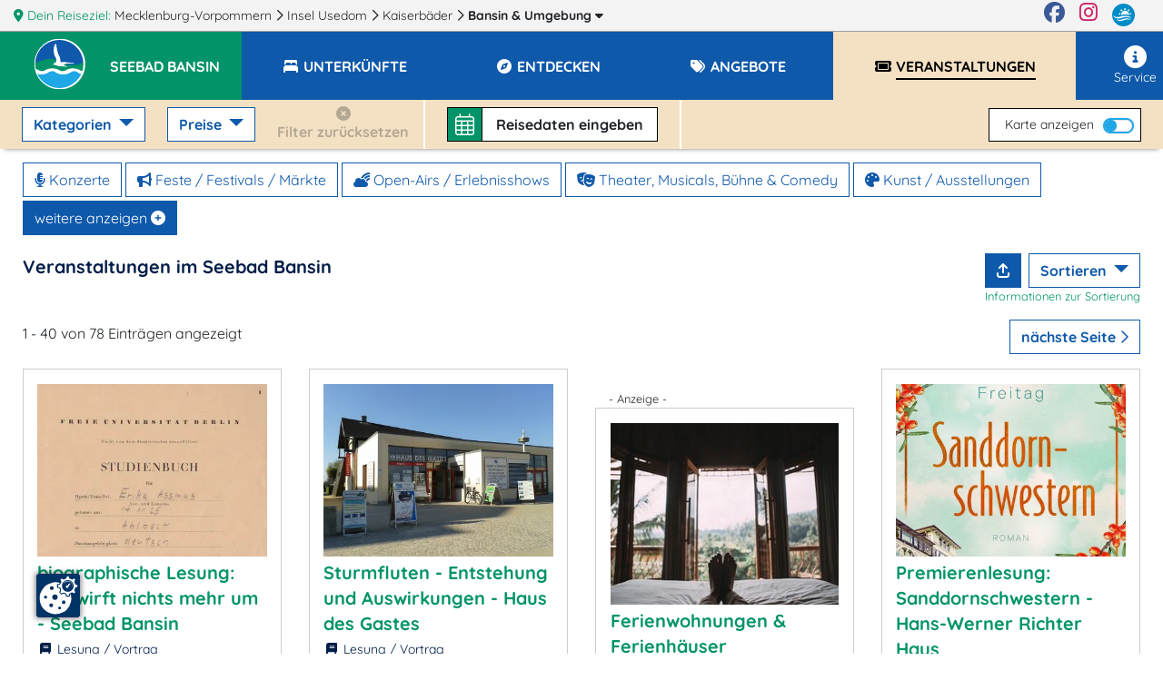

--- FILE ---
content_type: text/html; charset=UTF-8
request_url: https://www.bansin.m-vp.de/veranstaltungen/
body_size: 34984
content:
<!DOCTYPE html>
<html lang="de" data-meat-url="https://www.bansin.m-vp.de/api/meat/"
      data-meat-action="page.load"
      data-metadata="{&quot;kdnr&quot;:&quot;5489&quot;,&quot;page_type&quot;:&quot;abl&quot;,&quot;base_cat&quot;:&quot;termine&quot;}"
      data-is-desktop="1"
>
<head>
    <meta charset="utf-8">
    <meta http-equiv="X-UA-Compatible" content="IE=edge">
    <meta name="viewport" content="width=device-width, initial-scale=1">
    <meta name="referrer" content="unsafe-url">
    <meta property="og:type" content="website">
    <meta name="theme-color" content="#144082">
    <meta name='impact-site-verification' value='01800aa2-f3f0-4ae5-ad72-bc3b89c8628d'>
                <meta property="og:image" content="https://c3.mmcdn.de/insecure/rs:fill:1200:630/g:sm/el:1/plain/https://cdn.reservix.com/core/img/eventgroup/slideGroup_523993_0.jpg"/>
                <meta property="og:image:alt" content="biographische Lesung: Uns wirft nichts mehr um - Seebad Bansin"/>
        
    <title>
                 Veranstaltungen im Seebad Bansin    </title>
    <meta name="description"
          content="Veranstaltungen im Seebad Bansin">
    
    <style>
                  :root{--mt-primaer-farbe1:#20a7e6;--mt-primaer-farbe2:#f0d6ae;--mt-primaer-farbe3:#f4e1c4;--mt-sekundaer-farbe:#0f59ab;--mt-kontrast-farbe:#029468;--mt-text-farbe1:#001d48;--mt-text-farbe2:#00327b;--mt-hg-farbe1:white;--mt-hg-farbe2:#e9d9b5;--mt-default-farbe:white;--primary:#0f59ab;--secondary:#20a7e6;--info:#f0d6ae;--light:#f4e1c4;--dark:#029468;--text-light:white;--text-primary:#001d48;--text-secondary:#00327b}
            </style>
    <link rel="preconnect" href="https://tpl.mmcdn.de">
    <link rel="preconnect" href="https://ip.mmcdn.de">
    <link rel="apple-touch-icon" href="/img/favicon/apple-touch-icon.png" sizes="180x180">
    <link rel="icon" type="image/png" href="/img/favicon/favicon-32x32.png" sizes="32x32">
    <link rel="icon" type="image/png" href="/img/favicon/favicon-16x16.png" sizes="16x16">
    <link rel="manifest" href="/img/favicon/site.webmanifest" crossorigin="use-credentials">
    <link rel="mask-icon" href="/img/favicon/safari-pinned-tab.svg" color="#5bbad5">
    <link rel="shortcut icon" href="/favicon.ico">
    <link rel="preload" as="font" href="https://www.bansin.m-vp.de/webfonts/fa/fa-brands-400.woff2" type="font/woff2" crossorigin>
    <link rel="preload" as="font" href="https://www.bansin.m-vp.de/webfonts/fa/fa-duotone-900.woff2" type="font/woff2" crossorigin>
    <link rel="preload" as="font" href="https://www.bansin.m-vp.de/webfonts/fa/fa-light-300.woff2" type="font/woff2" crossorigin>
    <link rel="preload" as="font" href="https://www.bansin.m-vp.de/webfonts/fa/fa-regular-400.woff2" type="font/woff2" crossorigin>
    <link rel="preload" as="font" href="https://www.bansin.m-vp.de/webfonts/fa/fa-solid-900.woff2" type="font/woff2" crossorigin>
    <link rel="preload" as="font" href="https://www.bansin.m-vp.de/webfonts/quicksand/quicksand-v21-latin-regular.woff2"
          type="font/woff2" crossorigin>
    <link rel="preload" as="font" href="https://www.bansin.m-vp.de/webfonts/quicksand/quicksand-v21-latin-700.woff2" type="font/woff2"
          crossorigin>
        <link rel="stylesheet" href="https://www.bansin.m-vp.de/css/abl.css">
            <link rel="canonical" href="https://www.bansin.m-vp.de/veranstaltungen/">
    </head>
<body data-app-region-shortname="bansin"
      data-current-region-shortname="bansin"
      data-defaults="{&quot;size&quot;:40}"
      data-gtag="G-REKQF2R7ZW"
      
      class="    has-filterbar
    no-footer-mt
"
      
                            
          data-kdnr="5489"
        >
    <div id="app" class="is-local-level
        has-systembar
        ">
                    <section class="systembar d-flex">
    <div class="where col-12 col-xl-11 text-one-line font-smaller">
        <span class="info">
            <i class="fas fa-map-marker-alt"></i> Dein Reiseziel:
        </span>
                                            <div class="item d-inline-block">
                                            <a href="https://www.mvp.de/mecklenburg-vorpommern/" target="_blank" rel="noopener"
                           class="color-inherit text-decoration-none">
                                                            <span class="d-none d-lg-inline">Mecklenburg-Vorpommern</span>
                                <span class="d-inline d-lg-none">MV</span>
                                                    </a>
                        <i class="far fa-chevron-right"></i>
                                    </div>
                
                
                
                                                <div class="item d-none d-md-inline-block">
                                            <a href="https://www.insel-usedom.info/" target="_blank" rel="noopener"
                           class="color-inherit text-decoration-none">
                                                            Insel Usedom
                                                    </a>
                        <i class="far fa-chevron-right"></i>
                                    </div>
                
                
                
                                                <div class="item d-none d-md-inline-block">
                                            <a href="https://www.kaiserbaeder.de/" target="_blank" rel="noopener"
                           class="color-inherit text-decoration-none">
                                                            Kaiserbäder
                                                    </a>
                        <i class="far fa-chevron-right"></i>
                                    </div>
                
                
                
                                                <div class="item d-inline-block">
                                            
                        <a href="/#filter-reiseziele"
                           class="font-weight-bold color-inherit text-decoration-none fetch-reiseziele-js trigger-destination-modal-open-js"
                           data-route="/api/topnav/prepared_regions/"
                        >
                            Bansin
                            <span class="d-none d-lg-inline"> &amp; Umgebung</span>
                            <i class="fas fa-caret-down"></i>
                        </a>
                                    </div>
                
                
                
                                </div>

    <div class="d-none d-xl-flex col-1 logo-wrapper text-right justify-content-end">
        <a href="https://www.facebook.com/Urlaub.Mecklenburg.Vorpommern" class="d-block mr-3 color-facebook"
           target="_blank"
           aria-label="Facebook" rel="noopener">
            <i class="fab fa-facebook fa-sm"></i>
        </a>

        <a href="https://www.instagram.com/moinmvp/" class="d-block mr-3 color-instagram" target="_blank"
           aria-label="Instagram"
           rel="noopener">
            <i class="fab fa-instagram fa-sm"></i>
        </a>

        <a href="https://www.mvp.de/" class="d-block mr-3" target="_blank" rel="noopener" aria-label="mvp.de">
            <img
                src='https://www.bansin.m-vp.de/img/mvp-logo-sysnav.svg'
                alt="mvp.de"
            >
        </a>
    </div>
</section>

<div id="modal-filter-reiseziele" class="modal fade generic-modal modal-fullscreen-up-to-sm" role="dialog" aria-hidden="true" aria-modal="true">
    <div class="modal-dialog modal-md">
        <div class="modal-content">
            <div class="modal-header">
                <div class="w-100 d-flex">
            <div class="flex-fill">
                <div class="headline">
                    <i class="fas fa-map-marker-alt"></i>
                    Dein Reiseziel wechseln:
                </div>
            </div>
            <div class="close-modal trigger-destination-modal-close-js">
                <i class="fas fa-times-circle"></i>
            </div>
        </div>
            </div>
            <div class="modal-body">
                <div class="modal-body-wrapper">
                    <div class="regions-filter position-relative h-100 pb-3">
        <div role="group" class="form-group position-absolute quicksearch">
            <div>
                <div class="d-flex">
                    <label for="bothregion-search-input" class="align-self-center pt-2">
                        <i class="far fa-search"></i>
                    </label>
                    <input id="bothregion-search-input" type="search"
                           placeholder="Wohin? Stadt, Region, Insel"
                           class="ml-2 form-control region-search-input search-reiseziel-js"
                           data-route="/api/topnav/prepared_regions/">
                </div>
            </div>
        </div>
        <div class="scroll-wrapper">
            <div class="w-100 pb-5"></div>
            <div class="content">
                <div class="m-3">
                Reiseziele werden geladen
                </div>
            </div>
        </div>
    </div>
                </div>
            </div>
            <div class="modal-footer">
                            </div>
        </div>
    </div>
</div>
                <div class="top-nav-wrapper ">
    <div class="naviline line d-flex w-100">
        <!--Mobile Nav-->
        <nav class="navbar p-0 d-xl-none small-nav flex-xl-grow-0 navbar-light navbar-expand">
            <div class="w-100 navbar-collapse collapse">
                <ul class="navbar-nav w-100">
                    <li data-action="user.click.nav.home"
                        class="nav-item d-block home-logo meat-js
                            
                            ">
                        <a class="nav-link" href="/" target="_self">
                            <img
                                src='https://tpl.mmcdn.de/5489_pc5793/images/logo.png'
                                                                alt="Logo" width="65" height="55">
                        </a>
                    </li>
                                            <li class="nav-item main-nav-item d-flex align-items-center current-region">
                            <a role="button" href="/" class="nav-link pt-0">
                                <div class="pt-1 pt-xl-0 d-flex">
                                    <div class="text-uppercase font-bigger-2">
                                        Bansin
                                    </div>
                                </div>
                            </a>
                        </li>
                                    </ul>
            </div>
        </nav>

        <nav class="navbar flex-xl-grow-1 mobile navbar-light navbar-expand-xl">
            <button aria-label="Navigation" type="button"
                    class="btn d-xl-none burger-button align-self-start burger-button-js collapsed
                           border-left
                        ">
                <span class="burger-wrapper d-flex justify-content-center flex-column"><span class="burger-icon"></span></span>
            </button>
            <div class="navbar-collapse collapse d-none d-xl-flex">
                <ul class="navbar-nav w-100 base-category-count-4">
                    <li class="nav-item pl-4 d-none d-xl-block home-logo bg-kontrast meat-js"
                        data-action="user.click.nav.home">
                        <a class="nav-link" href="/">
                            <img
                                src='https://tpl.mmcdn.de/5489_pc5793/images/logo.png'
                                alt="Logo" width="65" height="55">
                        </a>
                    </li>
                                            <li class="nav-item main-nav-item bg-primary bg-xl-kontrast pl-3">
                            <a role="button" href="/" class="nav-link text-white pl-0">
                                <div class="pt-1 pt-xl-0 d-flex pr-3">
                                    <div class="text-one-line text-uppercase">
                                        <span>Seebad Bansin</span>
                                    </div>
                                </div>
                            </a>
                        </li>
                                        <li class="nav-item d-block d-xl-none">
                        <a href="#filter-reiseziele" class="nav-link trigger-destination-open-js">
                            <i class="fas fa-map-marked-alt"></i>
                            <span class="text-uppercase">Dein Reiseziel</span> <span>ändern</span>
                        </a>
                    </li>
                                        <li class="d-flex justify-content-lg-center justify-content-between nav-item main-nav-item text-uppercase flex-grow-1 flex-column flex-xl-row meat-js block-link-helper-js "
                        aria-expanded="false"
                        data-action="user.click.nav.unterkuenfte">
                        <span class="top-nav-dropdown-js" id="topNavUnterkuenfteDropdown" data-bs-toggle="dropdown" aria-haspopup="true" aria-expanded="false">
                            <a href="https://www.bansin.m-vp.de/unterkuenfte/"
                                                       class="nav-link"
                                                       data-watch-link="1">
                                <i class="fas fa-bed-alt fa-fw"></i>
                                <span>Unterkünfte</span>
                            </a>
                            <i class="far fa-chevron-right top-nav-mobile-dropdown-js mx-2 d-block d-xl-none"></i>
                        </span>
                        <ul class="dropdown-menu p-2" aria-labelledby="topNavUnterkuenfteDropdown">
                                                            <li class="text-nowrap">
                                    <a href="https://www.bansin.m-vp.de/unterkuenfte/ferienwohnungen/">Ferienwohnungen</a>
                                </li>
                                                            <li class="text-nowrap">
                                    <a href="https://www.bansin.m-vp.de/unterkuenfte/hotels/">Hotels</a>
                                </li>
                                                            <li class="text-nowrap">
                                    <a href="https://www.bansin.m-vp.de/unterkuenfte/pensionen/">Pensionen</a>
                                </li>
                                                            <li class="text-nowrap">
                                    <a href="https://www.bansin.m-vp.de/unterkuenfte/ferienhaeuser/">Ferienhäuser</a>
                                </li>
                                                    </ul>
                    </li>
                    
                                        <li class="nav-item main-nav-item text-uppercase flex-grow-1 meat-js block-link-helper-js "
                        data-action="user.click.nav.entdecken">
                        <span class="top-nav-dropdown-js" id="topNavEntdeckenDropdown" data-bs-toggle="dropdown" aria-haspopup="true" aria-expanded="false">
                            <a href="https://www.bansin.m-vp.de/entdecken/"
                               class="nav-link" data-watch-link="1">
                                <i class="fas fa-compass fa-fw"></i>
                                <span>Entdecken</span>
                            </a>
                            <i class="far fa-chevron-right top-nav-mobile-dropdown-js mx-2 d-block d-xl-none"></i>
                        </span>
                                                    <ul class="dropdown-menu p-2" aria-labelledby="topNavEntdeckenDropdown">
                                                                    <li class="text-nowrap">
                                        <a href="https://www.bansin.m-vp.de/entdecken/sehenswertes/">Sehenswürdigkeiten</a>
                                    </li>
                                                                    <li class="text-nowrap">
                                        <a href="https://www.bansin.m-vp.de/entdecken/freizeit-sport/">Freizeit &amp; Sport</a>
                                    </li>
                                                                    <li class="text-nowrap">
                                        <a href="https://www.bansin.m-vp.de/entdecken/kunst-kultur/">Kunst &amp; Kultur</a>
                                    </li>
                                                                    <li class="text-nowrap">
                                        <a href="https://www.bansin.m-vp.de/entdecken/shopping/">Shopping</a>
                                    </li>
                                                                    <li class="text-nowrap">
                                        <a href="https://www.bansin.m-vp.de/entdecken/reiseziele/">Reiseziele</a>
                                    </li>
                                                                    <li class="text-nowrap">
                                        <a href="https://www.bansin.m-vp.de/entdecken/besondere-veranstaltungen/">Besondere Veranstaltungen</a>
                                    </li>
                                                                    <li class="text-nowrap">
                                        <a href="https://www.bansin.m-vp.de/entdecken/essen-trinken/">Restaurants, Cafés, Bars</a>
                                    </li>
                                                                    <li class="text-nowrap">
                                        <a href="https://www.bansin.m-vp.de/entdecken/wellness-gesundheit/">Wellness</a>
                                    </li>
                                                            </ul>
                                            </li>
                    
                                            <li class="nav-item main-nav-item text-uppercase flex-grow-1 meat-js block-link-helper-js "
                            data-action="user.click.nav.angebote">
                            <span class="top-nav-dropdown-js" id="topNavAngeboteDropdown" data-bs-toggle="dropdown" aria-haspopup="true" aria-expanded="false">
                                <a href="https://www.bansin.m-vp.de/angebote/"
                                   class="nav-link" data-watch-link="1">
                                    <i class="fas fa-tags fa-fw"></i>
                                    <span>Angebote</span>
                                </a>
                                <i class="far fa-chevron-right top-nav-mobile-dropdown-js mx-2 d-block d-xl-none"></i>
                            </span>
                                                            <ul class="dropdown-menu p-2" aria-labelledby="topNavAngeboteDropdown">
                                                                            <li class="text-nowrap">
                                            <a href="https://www.bansin.m-vp.de/angebote/angebote-touren/">Tourenangebote</a>
                                        </li>
                                                                            <li class="text-nowrap">
                                            <a href="https://www.bansin.m-vp.de/angebote/angebote-kurzurlaub/">Kurzurlaub</a>
                                        </li>
                                                                            <li class="text-nowrap">
                                            <a href="https://www.bansin.m-vp.de/angebote/angebote-vor-nachsaison/">Nebensaison-Angebote</a>
                                        </li>
                                                                            <li class="text-nowrap">
                                            <a href="https://www.bansin.m-vp.de/angebote/freizeitangebote/">Freizeit (Reiten, Golf, Angeln, Rad, Wandern...)</a>
                                        </li>
                                                                            <li class="text-nowrap">
                                            <a href="https://www.bansin.m-vp.de/angebote/angebote-feiertage/">Fest- &amp; Feiertagsangebote</a>
                                        </li>
                                                                            <li class="text-nowrap">
                                            <a href="https://www.bansin.m-vp.de/angebote/osterangebote/">Ostern</a>
                                        </li>
                                                                            <li class="text-nowrap">
                                            <a href="https://www.bansin.m-vp.de/angebote/event-planen/">Event planen</a>
                                        </li>
                                                                            <li class="text-nowrap">
                                            <a href="https://www.bansin.m-vp.de/angebote/eventlocations/">Eventlocations</a>
                                        </li>
                                                                            <li class="text-nowrap">
                                            <a href="https://www.bansin.m-vp.de/angebote/silvesterangebote/">Silvester</a>
                                        </li>
                                                                            <li class="text-nowrap">
                                            <a href="https://www.bansin.m-vp.de/angebote/angebote-tagungen/">Tagungsangebote</a>
                                        </li>
                                                                            <li class="text-nowrap">
                                            <a href="https://www.bansin.m-vp.de/angebote/urlaubsreisen/">Urlaubsreisen ab 6 Tage</a>
                                        </li>
                                                                    </ul>
                                                    </li>
                    
                                        <li class="nav-item main-nav-item text-uppercase flex-grow-1 meat-js block-link-helper-js active"
                        data-action="user.click.nav.termine">
                        <span class="top-nav-dropdown-js" id="topNavTermineDropdown" data-bs-toggle="dropdown" aria-haspopup="true" aria-expanded="false">
                            <a class="nav-link"
                               href="https://www.bansin.m-vp.de/veranstaltungen/"
                               data-watch-link="1">
                                <i class="fas fa-ticket fa-fw"></i>
                                <span>Veranstaltungen</span>
                            </a>
                            <i class="far fa-chevron-right top-nav-mobile-dropdown-js mx-2 d-block d-xl-none"></i>
                        </span>
                                                    <ul class="dropdown-menu p-2" aria-labelledby="topNavTermineDropdown">
                                                                    <li class="text-nowrap">
                                        <a href="https://www.bansin.m-vp.de/veranstaltungen/open-airs-erlebnisshows/">Open-Airs / Erlebnisshows</a>
                                    </li>
                                                            </ul>
                                            </li>
                    
                                    </ul>
                <ul class="navbar-nav nav-right ml-auto pb-5 pb-xl-0">
                    
                                        <li class="nav-item meat-js" data-action="user.click.nav.service">
                        <a class="nav-link"
                           href="/service/"
                        >
                            <i class="fas fa-info-circle fa-fw"></i>
                            Service
                        </a>
                    </li>
                </ul>
            </div>
        </nav>
    </div>
    <div class="mobile-breadcrumb flex-row justify-content-center align-items-center pl-3 font-weight-bold">
        <div class="text-center text-wrapper w-100 bg-primary">
                            <span class="mr-1">Seebad Bansin &gt;</span>
                <span class="pr-2">Veranstaltungen</span>
                    </div>
        <button aria-label="Navigation" type="button"
                class="btn burger-button ml-auto collapsed
                    border-left
                ">
            <span class="burger-wrapper"><span class="burger-icon"></span></span>
        </button>
    </div>
</div>
        <div class="container-fluid ">
                <div class="abl-wrapper row" data-bcs="veranstaltungen" data-brs=""
         data-implicit-filters="[]">
        <div class="p-0 px-md-4 filter-bar-wrapper col-12">
    <div class="d-flex p-0 filter-mobile-wrapper d-xl-none"> 
        <div class="d-flex w-100">
                                        <div class="d-flex p-1 p-md-2 align-items-center filter-button-wrapper">
                    <div class="mobile-toggle-wrapper filters">
                        <i class="fas fa-sliders-h"></i>
                        Filter <span
                            class="total-filter-count d-none">0</span>
                    </div>
                </div>
                                        <div class="d-flex px-1 px-md-2 align-items-center filter-button-wrapper">
                    <div class="mobile-toggle-wrapper map">
                        <i class="fas fa-map-marker-alt"></i>
                        Karte
                    </div>
                </div>
                                        <div class="suchbox mr-auto d-flex filter-button-wrapper px-1 px-md-2 bg-none">
            <div
            class="filter-bar-suchbox filter-bar-suchbox-open-js meat-js block-link-helper-js d-flex align-self-center align-items-center cursor-pointer"
            data-action="user.click.abl.suchbox" data-metadata="[]">
            <div class="icon d-flex align-items-center">
                <i class="fal fa-calendar-alt"></i>
            </div>
            <div class="text">
                <span data-update="checkin-checkout-fallback" class="">
                    Reisedaten <span class="d-none d-lg-inline">eingeben</span>
                </span>
                <span data-update="checkin-checkout" class="checkin-checkout d-none">
                                    </span>
            </div>
        </div>
    </div>
                    </div>
        <div class="filter-mobile d-none">
            <div class="position-relative h-100">
                <div class="px-4 scroll-wrapper-mobile h-100">
                    <div
                        class="close-filter-mobile w-100 flex-column justify-content-center align-items-center d-flex">
                        <div class="p-2 mobile-filters-toggle-wrapper">
                            <i class="fas fa-sliders-h"></i>
                            Filter <span
                                class="total-filter-count d-none">0</span>
                            <i class="fal fa-times close"></i>
                        </div>
                    </div>
                                                                <h2>Kategorie</h2>
                        <div class="filter-group" data-filter="category_shortnames" data-prefix="mob-">
                            <fieldset class="form-group">
                <div>
                            <div class="dropdown-item ">
                    <div class="custom-control custom-checkbox">
                        <input type="checkbox"
                               class="custom-control-input" 
                               value="konzert-rock-pop"
                               data-auto-prefix="id"
                               id="mob-cb-catsnkonzert-rock-pop">
                        <label class="custom-control-label  label-a-js" for="mob-cb-catsnkonzert-rock-pop" data-auto-prefix="htmlFor">
                            <a href="https://www.bansin.m-vp.de/veranstaltungen/konzert-rock-pop/" class="text-reset text-decoration-none">Konzert - Rock &amp; Pop</a>
                        </label>
                    </div>
                </div>
                            <div class="dropdown-item ">
                    <div class="custom-control custom-checkbox">
                        <input type="checkbox"
                               class="custom-control-input" 
                               value="konzerte"
                               data-auto-prefix="id"
                               id="mob-cb-catsnkonzerte">
                        <label class="custom-control-label  label-a-js" for="mob-cb-catsnkonzerte" data-auto-prefix="htmlFor">
                            <a href="https://www.bansin.m-vp.de/veranstaltungen/konzerte/" class="text-reset text-decoration-none">Konzerte</a>
                        </label>
                    </div>
                </div>
                            <div class="dropdown-item noresult">
                    <div class="custom-control custom-checkbox">
                        <input type="checkbox"
                               class="custom-control-input" 
                               value="feste-festivals-maerkte"
                               data-auto-prefix="id"
                               id="mob-cb-catsnfeste-festivals-maerkte">
                        <label class="custom-control-label  label-a-js" for="mob-cb-catsnfeste-festivals-maerkte" data-auto-prefix="htmlFor">
                            <a href="https://www.bansin.m-vp.de/veranstaltungen/feste-festivals-maerkte/" class="text-reset text-decoration-none">Feste / Festivals / Märkte</a>
                        </label>
                    </div>
                </div>
                            <div class="dropdown-item noresult">
                    <div class="custom-control custom-checkbox">
                        <input type="checkbox"
                               class="custom-control-input" 
                               value="konzert-volksmusik-schlager"
                               data-auto-prefix="id"
                               id="mob-cb-catsnkonzert-volksmusik-schlager">
                        <label class="custom-control-label  label-a-js" for="mob-cb-catsnkonzert-volksmusik-schlager" data-auto-prefix="htmlFor">
                            <a href="https://www.bansin.m-vp.de/veranstaltungen/konzerte-volksmusik-schlager/" class="text-reset text-decoration-none">Konzert - Volksmusik &amp; Schlager</a>
                        </label>
                    </div>
                </div>
                            <div class="dropdown-item noresult">
                    <div class="custom-control custom-checkbox">
                        <input type="checkbox"
                               class="custom-control-input" 
                               value="elektro-techno-dance"
                               data-auto-prefix="id"
                               id="mob-cb-catsnelektro-techno-dance">
                        <label class="custom-control-label  label-a-js" for="mob-cb-catsnelektro-techno-dance" data-auto-prefix="htmlFor">
                            <a href="https://www.bansin.m-vp.de/veranstaltungen/elektro-techno-dance/" class="text-reset text-decoration-none">Electro  /  Techno /  Dance</a>
                        </label>
                    </div>
                </div>
                            <div class="dropdown-item noresult">
                    <div class="custom-control custom-checkbox">
                        <input type="checkbox"
                               class="custom-control-input" 
                               value="open-air-erlebnisshow"
                               data-auto-prefix="id"
                               id="mob-cb-catsnopen-air-erlebnisshow">
                        <label class="custom-control-label  label-a-js" for="mob-cb-catsnopen-air-erlebnisshow" data-auto-prefix="htmlFor">
                            <a href="https://www.bansin.m-vp.de/veranstaltungen/open-airs-erlebnisshows/" class="text-reset text-decoration-none">Open-Airs / Erlebnisshows</a>
                        </label>
                    </div>
                </div>
                            <div class="dropdown-item ">
                    <div class="custom-control custom-checkbox">
                        <input type="checkbox"
                               class="custom-control-input" 
                               value="hip-hop-soul-rnb"
                               data-auto-prefix="id"
                               id="mob-cb-catsnhip-hop-soul-rnb">
                        <label class="custom-control-label  label-a-js" for="mob-cb-catsnhip-hop-soul-rnb" data-auto-prefix="htmlFor">
                            <a href="https://www.bansin.m-vp.de/veranstaltungen/hip-hop-soul-rnb/" class="text-reset text-decoration-none">Hip-Hop, Soul, R&#039;n&#039;B Konzert</a>
                        </label>
                    </div>
                </div>
                            <div class="dropdown-item ">
                    <div class="custom-control custom-checkbox">
                        <input type="checkbox"
                               class="custom-control-input" 
                               value="klassik-kirchen-musik"
                               data-auto-prefix="id"
                               id="mob-cb-catsnklassik-kirchen-musik">
                        <label class="custom-control-label  label-a-js" for="mob-cb-catsnklassik-kirchen-musik" data-auto-prefix="htmlFor">
                            <a href="https://www.bansin.m-vp.de/veranstaltungen/klassik-kirchen-musik/" class="text-reset text-decoration-none">Konzert - Klassik</a>
                        </label>
                    </div>
                </div>
                            <div class="dropdown-item ">
                    <div class="custom-control custom-checkbox">
                        <input type="checkbox"
                               class="custom-control-input" 
                               value="theater-buehne-comedy-musical"
                               data-auto-prefix="id"
                               id="mob-cb-catsntheater-buehne-comedy-musical">
                        <label class="custom-control-label  label-a-js" for="mob-cb-catsntheater-buehne-comedy-musical" data-auto-prefix="htmlFor">
                            <a href="https://www.bansin.m-vp.de/veranstaltungen/theater-buehne-comedy-musicals/" class="text-reset text-decoration-none">Theater, Musicals, Bühne  &amp; Comedy</a>
                        </label>
                    </div>
                </div>
                            <div class="dropdown-item ">
                    <div class="custom-control custom-checkbox">
                        <input type="checkbox"
                               class="custom-control-input" 
                               value="konzert-jazz"
                               data-auto-prefix="id"
                               id="mob-cb-catsnkonzert-jazz">
                        <label class="custom-control-label  label-a-js" for="mob-cb-catsnkonzert-jazz" data-auto-prefix="htmlFor">
                            <a href="https://www.bansin.m-vp.de/veranstaltungen/konzert-jazz/" class="text-reset text-decoration-none">Konzert - Jazz</a>
                        </label>
                    </div>
                </div>
                            <div class="dropdown-item noresult">
                    <div class="custom-control custom-checkbox">
                        <input type="checkbox"
                               class="custom-control-input" 
                               value="kunst-ausstellung"
                               data-auto-prefix="id"
                               id="mob-cb-catsnkunst-ausstellung">
                        <label class="custom-control-label  label-a-js" for="mob-cb-catsnkunst-ausstellung" data-auto-prefix="htmlFor">
                            <a href="https://www.bansin.m-vp.de/veranstaltungen/kunstveranstaltungen-ausstellungen/" class="text-reset text-decoration-none">Kunst / Ausstellungen</a>
                        </label>
                    </div>
                </div>
                            <div class="dropdown-item ">
                    <div class="custom-control custom-checkbox">
                        <input type="checkbox"
                               class="custom-control-input" 
                               value="konzert-sonstige-musik"
                               data-auto-prefix="id"
                               id="mob-cb-catsnkonzert-sonstige-musik">
                        <label class="custom-control-label  label-a-js" for="mob-cb-catsnkonzert-sonstige-musik" data-auto-prefix="htmlFor">
                            <a href="https://www.bansin.m-vp.de/veranstaltungen/konzert-welt-musik-latin-sonstiges/" class="text-reset text-decoration-none">Konzert - sonstige Musik</a>
                        </label>
                    </div>
                </div>
                            <div class="dropdown-item ">
                    <div class="custom-control custom-checkbox">
                        <input type="checkbox"
                               class="custom-control-input" 
                               value="lesung-vortrag"
                               data-auto-prefix="id"
                               id="mob-cb-catsnlesung-vortrag">
                        <label class="custom-control-label  label-a-js" for="mob-cb-catsnlesung-vortrag" data-auto-prefix="htmlFor">
                            <a href="https://www.bansin.m-vp.de/veranstaltungen/lesungen-vortraege/" class="text-reset text-decoration-none">Lesungen &amp; Vorträge</a>
                        </label>
                    </div>
                </div>
                            <div class="dropdown-item ">
                    <div class="custom-control custom-checkbox">
                        <input type="checkbox"
                               class="custom-control-input" 
                               value="kinder-veranstaltung"
                               data-auto-prefix="id"
                               id="mob-cb-catsnkinder-veranstaltung">
                        <label class="custom-control-label  label-a-js" for="mob-cb-catsnkinder-veranstaltung" data-auto-prefix="htmlFor">
                            <a href="https://www.bansin.m-vp.de/veranstaltungen/veranstaltung-fuer-kinder/" class="text-reset text-decoration-none">Kinder-Events</a>
                        </label>
                    </div>
                </div>
                            <div class="dropdown-item noresult">
                    <div class="custom-control custom-checkbox">
                        <input type="checkbox"
                               class="custom-control-input" 
                               value="aktiv-natur-tour"
                               data-auto-prefix="id"
                               id="mob-cb-catsnaktiv-natur-tour">
                        <label class="custom-control-label  label-a-js" for="mob-cb-catsnaktiv-natur-tour" data-auto-prefix="htmlFor">
                            <a href="https://www.bansin.m-vp.de/veranstaltungen/aktiv-natur-tour/" class="text-reset text-decoration-none">Aktiv / Natur / Touren</a>
                        </label>
                    </div>
                </div>
                            <div class="dropdown-item ">
                    <div class="custom-control custom-checkbox">
                        <input type="checkbox"
                               class="custom-control-input" 
                               value="konzert-rock-pop-elektro"
                               data-auto-prefix="id"
                               id="mob-cb-catsnkonzert-rock-pop-elektro">
                        <label class="custom-control-label  label-a-js" for="mob-cb-catsnkonzert-rock-pop-elektro" data-auto-prefix="htmlFor">
                            <a href="https://www.bansin.m-vp.de/veranstaltungen/konzerte-rock-pop-elektro/" class="text-reset text-decoration-none">Konzert - Rock, Pop &amp; Elektro</a>
                        </label>
                    </div>
                </div>
                            <div class="dropdown-item noresult">
                    <div class="custom-control custom-checkbox">
                        <input type="checkbox"
                               class="custom-control-input" 
                               value="sportveranstaltungen"
                               data-auto-prefix="id"
                               id="mob-cb-catsnsportveranstaltungen">
                        <label class="custom-control-label  label-a-js" for="mob-cb-catsnsportveranstaltungen" data-auto-prefix="htmlFor">
                            <a href="https://www.bansin.m-vp.de/veranstaltungen/sportveranstaltungen/" class="text-reset text-decoration-none">Sportveranstaltungen</a>
                        </label>
                    </div>
                </div>
                            <div class="dropdown-item noresult">
                    <div class="custom-control custom-checkbox">
                        <input type="checkbox"
                               class="custom-control-input" 
                               value="seminar-kurs-workshop"
                               data-auto-prefix="id"
                               id="mob-cb-catsnseminar-kurs-workshop">
                        <label class="custom-control-label  label-a-js" for="mob-cb-catsnseminar-kurs-workshop" data-auto-prefix="htmlFor">
                            <a href="https://www.bansin.m-vp.de/veranstaltungen/seminare-kurse-workshops/" class="text-reset text-decoration-none">Seminare, Kurse &amp; Workshops</a>
                        </label>
                    </div>
                </div>
                            <div class="dropdown-item ">
                    <div class="custom-control custom-checkbox">
                        <input type="checkbox"
                               class="custom-control-input" 
                               value="kulinarik-kulinarisch-verkostung"
                               data-auto-prefix="id"
                               id="mob-cb-catsnkulinarik-kulinarisch-verkostung">
                        <label class="custom-control-label  label-a-js" for="mob-cb-catsnkulinarik-kulinarisch-verkostung" data-auto-prefix="htmlFor">
                            <a href="https://www.bansin.m-vp.de/veranstaltungen/kulinarik-kulinarisches-verkostungen/" class="text-reset text-decoration-none">Kulinarik</a>
                        </label>
                    </div>
                </div>
                            <div class="dropdown-item noresult">
                    <div class="custom-control custom-checkbox">
                        <input type="checkbox"
                               class="custom-control-input" 
                               value="kino-filmvorfuehrung"
                               data-auto-prefix="id"
                               id="mob-cb-catsnkino-filmvorfuehrung">
                        <label class="custom-control-label  label-a-js" for="mob-cb-catsnkino-filmvorfuehrung" data-auto-prefix="htmlFor">
                            <a href="https://www.bansin.m-vp.de/veranstaltungen/kinos-filmvorfuehrungen/" class="text-reset text-decoration-none">Kino</a>
                        </label>
                    </div>
                </div>
                            <div class="dropdown-item noresult">
                    <div class="custom-control custom-checkbox">
                        <input type="checkbox"
                               class="custom-control-input" 
                               value="messe-kongress"
                               data-auto-prefix="id"
                               id="mob-cb-catsnmesse-kongress">
                        <label class="custom-control-label  label-a-js" for="mob-cb-catsnmesse-kongress" data-auto-prefix="htmlFor">
                            <a href="https://www.bansin.m-vp.de/veranstaltungen/messen-kongresse/" class="text-reset text-decoration-none">Messen &amp; Kongresse</a>
                        </label>
                    </div>
                </div>
                            <div class="dropdown-item ">
                    <div class="custom-control custom-checkbox">
                        <input type="checkbox"
                               class="custom-control-input" 
                               value="tanz-party-disco"
                               data-auto-prefix="id"
                               id="mob-cb-catsntanz-party-disco">
                        <label class="custom-control-label  label-a-js" for="mob-cb-catsntanz-party-disco" data-auto-prefix="htmlFor">
                            <a href="https://www.bansin.m-vp.de/veranstaltungen/tanzevents-partys-discotheken/" class="text-reset text-decoration-none">Tanz / Party &amp; Disco</a>
                        </label>
                    </div>
                </div>
                            <div class="dropdown-item ">
                    <div class="custom-control custom-checkbox">
                        <input type="checkbox"
                               class="custom-control-input" 
                               value="sonstige-events"
                               data-auto-prefix="id"
                               id="mob-cb-catsnsonstige-events">
                        <label class="custom-control-label  label-a-js" for="mob-cb-catsnsonstige-events" data-auto-prefix="htmlFor">
                            <a href="https://www.bansin.m-vp.de/veranstaltungen/sonstige-special-events/" class="text-reset text-decoration-none">Sonstige Events</a>
                        </label>
                    </div>
                </div>
                    </div>
    </fieldset>
                        </div>
                        <h2>Preise</h2>
                        <div class="form-group">
                            <div class="filter-group" data-filter="price_ind_ranges" data-prefix="mob-">
                                <div class="dropdown-item ">
        <div class="custom-control custom-checkbox">
            <input type="checkbox"
                   class="custom-control-input" 
                   value="-50"
                   data-auto-prefix="id"
                   id="mob-pricerange--50">
            <label class="custom-control-label" for="mob-pricerange--50" data-auto-prefix="htmlFor">
                <span>bis 50 €</span>
            </label>
        </div>
    </div>
    <div class="dropdown-item noresult">
        <div class="custom-control custom-checkbox">
            <input type="checkbox"
                   class="custom-control-input" 
                   value="50-100"
                   data-auto-prefix="id"
                   id="mob-pricerange-50-100">
            <label class="custom-control-label" for="mob-pricerange-50-100" data-auto-prefix="htmlFor">
                <span>50 bis 99 €</span>
            </label>
        </div>
    </div>
    <div class="dropdown-item noresult">
        <div class="custom-control custom-checkbox">
            <input type="checkbox"
                   class="custom-control-input" 
                   value="100-150"
                   data-auto-prefix="id"
                   id="mob-pricerange-100-150">
            <label class="custom-control-label" for="mob-pricerange-100-150" data-auto-prefix="htmlFor">
                <span>100 bis 149 €</span>
            </label>
        </div>
    </div>
    <div class="dropdown-item noresult">
        <div class="custom-control custom-checkbox">
            <input type="checkbox"
                   class="custom-control-input" 
                   value="150-200"
                   data-auto-prefix="id"
                   id="mob-pricerange-150-200">
            <label class="custom-control-label" for="mob-pricerange-150-200" data-auto-prefix="htmlFor">
                <span>150 bis 199 €</span>
            </label>
        </div>
    </div>
    <div class="dropdown-item ">
        <div class="custom-control custom-checkbox">
            <input type="checkbox"
                   class="custom-control-input" 
                   value="200-"
                   data-auto-prefix="id"
                   id="mob-pricerange-200-">
            <label class="custom-control-label" for="mob-pricerange-200-" data-auto-prefix="htmlFor">
                <span>ab 200 €</span>
            </label>
        </div>
    </div>
                            </div>
                        </div>
                                                                                                                                    </div>
                <div class="reset-wrapper d-flex">
                    <button type="button" class="btn w-50 py-2 btn-outline-textfarbe2 filter-reset">zurücksetzen
                    </button>
                    <button type="button" class="btn w-50 btn-dark close">OK</button>
                </div>
            </div>
        </div>
    </div>
    <nav class="navbar filter-bar d-none d-xl-flex">
        <ul class="nav navbar-nav text-left d-none d-xl-flex flex-row justify-content-start my-2">
                                                    <li class="filter-item d-block">
                    <div class="dropdown b-dropdown h-100 btn-group">
                        <button id="dropdownCategories" aria-haspopup="true" aria-expanded="true"
                                data-bs-toggle="dropdown"
                                type="button" class="btn dropdown-toggle btn-outline-primary h-100">
                            Kategorien
                            <span class="badge badge-primary d-none" data-update="category_shortnames-filter-count">
    0
</span>
                        </button>
                        <div role="menu" tabindex="-1" aria-labelledby="dropdownCategories"
                             class="dropdown-menu position-absolute">
                            <div class="scroll-wrapper filter-group" data-filter="category_shortnames"
                                 data-prefix="dt-">
                                <fieldset class="form-group">
                <div>
                            <div class="dropdown-item ">
                    <div class="custom-control custom-checkbox">
                        <input type="checkbox"
                               class="custom-control-input" 
                               value="konzert-rock-pop"
                               data-auto-prefix="id"
                               id="dt-cb-catsnkonzert-rock-pop">
                        <label class="custom-control-label  label-a-js" for="dt-cb-catsnkonzert-rock-pop" data-auto-prefix="htmlFor">
                            <a href="https://www.bansin.m-vp.de/veranstaltungen/konzert-rock-pop/" class="text-reset text-decoration-none">Konzert - Rock &amp; Pop</a>
                        </label>
                    </div>
                </div>
                            <div class="dropdown-item ">
                    <div class="custom-control custom-checkbox">
                        <input type="checkbox"
                               class="custom-control-input" 
                               value="konzerte"
                               data-auto-prefix="id"
                               id="dt-cb-catsnkonzerte">
                        <label class="custom-control-label  label-a-js" for="dt-cb-catsnkonzerte" data-auto-prefix="htmlFor">
                            <a href="https://www.bansin.m-vp.de/veranstaltungen/konzerte/" class="text-reset text-decoration-none">Konzerte</a>
                        </label>
                    </div>
                </div>
                            <div class="dropdown-item noresult">
                    <div class="custom-control custom-checkbox">
                        <input type="checkbox"
                               class="custom-control-input" 
                               value="feste-festivals-maerkte"
                               data-auto-prefix="id"
                               id="dt-cb-catsnfeste-festivals-maerkte">
                        <label class="custom-control-label  label-a-js" for="dt-cb-catsnfeste-festivals-maerkte" data-auto-prefix="htmlFor">
                            <a href="https://www.bansin.m-vp.de/veranstaltungen/feste-festivals-maerkte/" class="text-reset text-decoration-none">Feste / Festivals / Märkte</a>
                        </label>
                    </div>
                </div>
                            <div class="dropdown-item noresult">
                    <div class="custom-control custom-checkbox">
                        <input type="checkbox"
                               class="custom-control-input" 
                               value="konzert-volksmusik-schlager"
                               data-auto-prefix="id"
                               id="dt-cb-catsnkonzert-volksmusik-schlager">
                        <label class="custom-control-label  label-a-js" for="dt-cb-catsnkonzert-volksmusik-schlager" data-auto-prefix="htmlFor">
                            <a href="https://www.bansin.m-vp.de/veranstaltungen/konzerte-volksmusik-schlager/" class="text-reset text-decoration-none">Konzert - Volksmusik &amp; Schlager</a>
                        </label>
                    </div>
                </div>
                            <div class="dropdown-item noresult">
                    <div class="custom-control custom-checkbox">
                        <input type="checkbox"
                               class="custom-control-input" 
                               value="elektro-techno-dance"
                               data-auto-prefix="id"
                               id="dt-cb-catsnelektro-techno-dance">
                        <label class="custom-control-label  label-a-js" for="dt-cb-catsnelektro-techno-dance" data-auto-prefix="htmlFor">
                            <a href="https://www.bansin.m-vp.de/veranstaltungen/elektro-techno-dance/" class="text-reset text-decoration-none">Electro  /  Techno /  Dance</a>
                        </label>
                    </div>
                </div>
                            <div class="dropdown-item noresult">
                    <div class="custom-control custom-checkbox">
                        <input type="checkbox"
                               class="custom-control-input" 
                               value="open-air-erlebnisshow"
                               data-auto-prefix="id"
                               id="dt-cb-catsnopen-air-erlebnisshow">
                        <label class="custom-control-label  label-a-js" for="dt-cb-catsnopen-air-erlebnisshow" data-auto-prefix="htmlFor">
                            <a href="https://www.bansin.m-vp.de/veranstaltungen/open-airs-erlebnisshows/" class="text-reset text-decoration-none">Open-Airs / Erlebnisshows</a>
                        </label>
                    </div>
                </div>
                            <div class="dropdown-item ">
                    <div class="custom-control custom-checkbox">
                        <input type="checkbox"
                               class="custom-control-input" 
                               value="hip-hop-soul-rnb"
                               data-auto-prefix="id"
                               id="dt-cb-catsnhip-hop-soul-rnb">
                        <label class="custom-control-label  label-a-js" for="dt-cb-catsnhip-hop-soul-rnb" data-auto-prefix="htmlFor">
                            <a href="https://www.bansin.m-vp.de/veranstaltungen/hip-hop-soul-rnb/" class="text-reset text-decoration-none">Hip-Hop, Soul, R&#039;n&#039;B Konzert</a>
                        </label>
                    </div>
                </div>
                            <div class="dropdown-item ">
                    <div class="custom-control custom-checkbox">
                        <input type="checkbox"
                               class="custom-control-input" 
                               value="klassik-kirchen-musik"
                               data-auto-prefix="id"
                               id="dt-cb-catsnklassik-kirchen-musik">
                        <label class="custom-control-label  label-a-js" for="dt-cb-catsnklassik-kirchen-musik" data-auto-prefix="htmlFor">
                            <a href="https://www.bansin.m-vp.de/veranstaltungen/klassik-kirchen-musik/" class="text-reset text-decoration-none">Konzert - Klassik</a>
                        </label>
                    </div>
                </div>
                            <div class="dropdown-item ">
                    <div class="custom-control custom-checkbox">
                        <input type="checkbox"
                               class="custom-control-input" 
                               value="theater-buehne-comedy-musical"
                               data-auto-prefix="id"
                               id="dt-cb-catsntheater-buehne-comedy-musical">
                        <label class="custom-control-label  label-a-js" for="dt-cb-catsntheater-buehne-comedy-musical" data-auto-prefix="htmlFor">
                            <a href="https://www.bansin.m-vp.de/veranstaltungen/theater-buehne-comedy-musicals/" class="text-reset text-decoration-none">Theater, Musicals, Bühne  &amp; Comedy</a>
                        </label>
                    </div>
                </div>
                            <div class="dropdown-item ">
                    <div class="custom-control custom-checkbox">
                        <input type="checkbox"
                               class="custom-control-input" 
                               value="konzert-jazz"
                               data-auto-prefix="id"
                               id="dt-cb-catsnkonzert-jazz">
                        <label class="custom-control-label  label-a-js" for="dt-cb-catsnkonzert-jazz" data-auto-prefix="htmlFor">
                            <a href="https://www.bansin.m-vp.de/veranstaltungen/konzert-jazz/" class="text-reset text-decoration-none">Konzert - Jazz</a>
                        </label>
                    </div>
                </div>
                            <div class="dropdown-item noresult">
                    <div class="custom-control custom-checkbox">
                        <input type="checkbox"
                               class="custom-control-input" 
                               value="kunst-ausstellung"
                               data-auto-prefix="id"
                               id="dt-cb-catsnkunst-ausstellung">
                        <label class="custom-control-label  label-a-js" for="dt-cb-catsnkunst-ausstellung" data-auto-prefix="htmlFor">
                            <a href="https://www.bansin.m-vp.de/veranstaltungen/kunstveranstaltungen-ausstellungen/" class="text-reset text-decoration-none">Kunst / Ausstellungen</a>
                        </label>
                    </div>
                </div>
                            <div class="dropdown-item ">
                    <div class="custom-control custom-checkbox">
                        <input type="checkbox"
                               class="custom-control-input" 
                               value="konzert-sonstige-musik"
                               data-auto-prefix="id"
                               id="dt-cb-catsnkonzert-sonstige-musik">
                        <label class="custom-control-label  label-a-js" for="dt-cb-catsnkonzert-sonstige-musik" data-auto-prefix="htmlFor">
                            <a href="https://www.bansin.m-vp.de/veranstaltungen/konzert-welt-musik-latin-sonstiges/" class="text-reset text-decoration-none">Konzert - sonstige Musik</a>
                        </label>
                    </div>
                </div>
                            <div class="dropdown-item ">
                    <div class="custom-control custom-checkbox">
                        <input type="checkbox"
                               class="custom-control-input" 
                               value="lesung-vortrag"
                               data-auto-prefix="id"
                               id="dt-cb-catsnlesung-vortrag">
                        <label class="custom-control-label  label-a-js" for="dt-cb-catsnlesung-vortrag" data-auto-prefix="htmlFor">
                            <a href="https://www.bansin.m-vp.de/veranstaltungen/lesungen-vortraege/" class="text-reset text-decoration-none">Lesungen &amp; Vorträge</a>
                        </label>
                    </div>
                </div>
                            <div class="dropdown-item ">
                    <div class="custom-control custom-checkbox">
                        <input type="checkbox"
                               class="custom-control-input" 
                               value="kinder-veranstaltung"
                               data-auto-prefix="id"
                               id="dt-cb-catsnkinder-veranstaltung">
                        <label class="custom-control-label  label-a-js" for="dt-cb-catsnkinder-veranstaltung" data-auto-prefix="htmlFor">
                            <a href="https://www.bansin.m-vp.de/veranstaltungen/veranstaltung-fuer-kinder/" class="text-reset text-decoration-none">Kinder-Events</a>
                        </label>
                    </div>
                </div>
                            <div class="dropdown-item noresult">
                    <div class="custom-control custom-checkbox">
                        <input type="checkbox"
                               class="custom-control-input" 
                               value="aktiv-natur-tour"
                               data-auto-prefix="id"
                               id="dt-cb-catsnaktiv-natur-tour">
                        <label class="custom-control-label  label-a-js" for="dt-cb-catsnaktiv-natur-tour" data-auto-prefix="htmlFor">
                            <a href="https://www.bansin.m-vp.de/veranstaltungen/aktiv-natur-tour/" class="text-reset text-decoration-none">Aktiv / Natur / Touren</a>
                        </label>
                    </div>
                </div>
                            <div class="dropdown-item ">
                    <div class="custom-control custom-checkbox">
                        <input type="checkbox"
                               class="custom-control-input" 
                               value="konzert-rock-pop-elektro"
                               data-auto-prefix="id"
                               id="dt-cb-catsnkonzert-rock-pop-elektro">
                        <label class="custom-control-label  label-a-js" for="dt-cb-catsnkonzert-rock-pop-elektro" data-auto-prefix="htmlFor">
                            <a href="https://www.bansin.m-vp.de/veranstaltungen/konzerte-rock-pop-elektro/" class="text-reset text-decoration-none">Konzert - Rock, Pop &amp; Elektro</a>
                        </label>
                    </div>
                </div>
                            <div class="dropdown-item noresult">
                    <div class="custom-control custom-checkbox">
                        <input type="checkbox"
                               class="custom-control-input" 
                               value="sportveranstaltungen"
                               data-auto-prefix="id"
                               id="dt-cb-catsnsportveranstaltungen">
                        <label class="custom-control-label  label-a-js" for="dt-cb-catsnsportveranstaltungen" data-auto-prefix="htmlFor">
                            <a href="https://www.bansin.m-vp.de/veranstaltungen/sportveranstaltungen/" class="text-reset text-decoration-none">Sportveranstaltungen</a>
                        </label>
                    </div>
                </div>
                            <div class="dropdown-item noresult">
                    <div class="custom-control custom-checkbox">
                        <input type="checkbox"
                               class="custom-control-input" 
                               value="seminar-kurs-workshop"
                               data-auto-prefix="id"
                               id="dt-cb-catsnseminar-kurs-workshop">
                        <label class="custom-control-label  label-a-js" for="dt-cb-catsnseminar-kurs-workshop" data-auto-prefix="htmlFor">
                            <a href="https://www.bansin.m-vp.de/veranstaltungen/seminare-kurse-workshops/" class="text-reset text-decoration-none">Seminare, Kurse &amp; Workshops</a>
                        </label>
                    </div>
                </div>
                            <div class="dropdown-item ">
                    <div class="custom-control custom-checkbox">
                        <input type="checkbox"
                               class="custom-control-input" 
                               value="kulinarik-kulinarisch-verkostung"
                               data-auto-prefix="id"
                               id="dt-cb-catsnkulinarik-kulinarisch-verkostung">
                        <label class="custom-control-label  label-a-js" for="dt-cb-catsnkulinarik-kulinarisch-verkostung" data-auto-prefix="htmlFor">
                            <a href="https://www.bansin.m-vp.de/veranstaltungen/kulinarik-kulinarisches-verkostungen/" class="text-reset text-decoration-none">Kulinarik</a>
                        </label>
                    </div>
                </div>
                            <div class="dropdown-item noresult">
                    <div class="custom-control custom-checkbox">
                        <input type="checkbox"
                               class="custom-control-input" 
                               value="kino-filmvorfuehrung"
                               data-auto-prefix="id"
                               id="dt-cb-catsnkino-filmvorfuehrung">
                        <label class="custom-control-label  label-a-js" for="dt-cb-catsnkino-filmvorfuehrung" data-auto-prefix="htmlFor">
                            <a href="https://www.bansin.m-vp.de/veranstaltungen/kinos-filmvorfuehrungen/" class="text-reset text-decoration-none">Kino</a>
                        </label>
                    </div>
                </div>
                            <div class="dropdown-item noresult">
                    <div class="custom-control custom-checkbox">
                        <input type="checkbox"
                               class="custom-control-input" 
                               value="messe-kongress"
                               data-auto-prefix="id"
                               id="dt-cb-catsnmesse-kongress">
                        <label class="custom-control-label  label-a-js" for="dt-cb-catsnmesse-kongress" data-auto-prefix="htmlFor">
                            <a href="https://www.bansin.m-vp.de/veranstaltungen/messen-kongresse/" class="text-reset text-decoration-none">Messen &amp; Kongresse</a>
                        </label>
                    </div>
                </div>
                            <div class="dropdown-item ">
                    <div class="custom-control custom-checkbox">
                        <input type="checkbox"
                               class="custom-control-input" 
                               value="tanz-party-disco"
                               data-auto-prefix="id"
                               id="dt-cb-catsntanz-party-disco">
                        <label class="custom-control-label  label-a-js" for="dt-cb-catsntanz-party-disco" data-auto-prefix="htmlFor">
                            <a href="https://www.bansin.m-vp.de/veranstaltungen/tanzevents-partys-discotheken/" class="text-reset text-decoration-none">Tanz / Party &amp; Disco</a>
                        </label>
                    </div>
                </div>
                            <div class="dropdown-item ">
                    <div class="custom-control custom-checkbox">
                        <input type="checkbox"
                               class="custom-control-input" 
                               value="sonstige-events"
                               data-auto-prefix="id"
                               id="dt-cb-catsnsonstige-events">
                        <label class="custom-control-label  label-a-js" for="dt-cb-catsnsonstige-events" data-auto-prefix="htmlFor">
                            <a href="https://www.bansin.m-vp.de/veranstaltungen/sonstige-special-events/" class="text-reset text-decoration-none">Sonstige Events</a>
                        </label>
                    </div>
                </div>
                    </div>
    </fieldset>
                            </div>
                            <div class="reset-wrapper d-flex w-100">
    <a class="reset-filter-js btn w-50 py-2 btn-outline-textfarbe2" href="https://www.bansin.m-vp.de/veranstaltungen/">zurücksetzen</a>
    <button type="button" class="close-dropdown-js btn w-50 btn-dark">OK</button>
</div>
                        </div>
                    </div>
                </li>
                                <li class="filter-item d-block">
                    <div class="dropdown b-dropdown h-100 btn-group">
                        <button id="dropdownPrices" aria-haspopup="true" aria-expanded="true" data-bs-toggle="dropdown"
                                type="button" class="btn dropdown-toggle btn-outline-primary h-100">
                            Preise
                            <span class="badge badge-primary d-none" data-update="price_ind_ranges-filter-count">
    0
</span>
                        </button>

                        <div role="menu" tabindex="-1" aria-labelledby="dropdownPrices"
                             class="dropdown-menu position-absolute">
                            <div class="scroll-wrapper filter-group" data-filter="price_ind_ranges" data-prefix="dt-">
                                <div class="dropdown-item ">
        <div class="custom-control custom-checkbox">
            <input type="checkbox"
                   class="custom-control-input" 
                   value="-50"
                   data-auto-prefix="id"
                   id="dt-pricerange--50">
            <label class="custom-control-label" for="dt-pricerange--50" data-auto-prefix="htmlFor">
                <span>bis 50 €</span>
            </label>
        </div>
    </div>
    <div class="dropdown-item noresult">
        <div class="custom-control custom-checkbox">
            <input type="checkbox"
                   class="custom-control-input" 
                   value="50-100"
                   data-auto-prefix="id"
                   id="dt-pricerange-50-100">
            <label class="custom-control-label" for="dt-pricerange-50-100" data-auto-prefix="htmlFor">
                <span>50 bis 99 €</span>
            </label>
        </div>
    </div>
    <div class="dropdown-item noresult">
        <div class="custom-control custom-checkbox">
            <input type="checkbox"
                   class="custom-control-input" 
                   value="100-150"
                   data-auto-prefix="id"
                   id="dt-pricerange-100-150">
            <label class="custom-control-label" for="dt-pricerange-100-150" data-auto-prefix="htmlFor">
                <span>100 bis 149 €</span>
            </label>
        </div>
    </div>
    <div class="dropdown-item noresult">
        <div class="custom-control custom-checkbox">
            <input type="checkbox"
                   class="custom-control-input" 
                   value="150-200"
                   data-auto-prefix="id"
                   id="dt-pricerange-150-200">
            <label class="custom-control-label" for="dt-pricerange-150-200" data-auto-prefix="htmlFor">
                <span>150 bis 199 €</span>
            </label>
        </div>
    </div>
    <div class="dropdown-item ">
        <div class="custom-control custom-checkbox">
            <input type="checkbox"
                   class="custom-control-input" 
                   value="200-"
                   data-auto-prefix="id"
                   id="dt-pricerange-200-">
            <label class="custom-control-label" for="dt-pricerange-200-" data-auto-prefix="htmlFor">
                <span>ab 200 €</span>
            </label>
        </div>
    </div>
                            </div>
                            <div class="reset-wrapper d-flex w-100">
    <a class="reset-filter-js btn w-50 py-2 btn-outline-textfarbe2" href="https://www.bansin.m-vp.de/veranstaltungen/">zurücksetzen</a>
    <button type="button" class="close-dropdown-js btn w-50 btn-dark">OK</button>
</div>
                        </div>
                    </div>
                </li>
                                                                    </ul>
                    <div
                class="filter-reset pr-3 flex-column d-none d-lg-flex align-items-center cursor-pointer inactive">
                <i class="fas fa-times-circle"></i>
                <div><b><span class="count"></span> Filter
                        zurücksetzen</b></div>
            </div>
                            <div class="suchbox mr-auto align-self-stretch d-flex px-4 bg-none">
            <div
            class="filter-bar-suchbox filter-bar-suchbox-open-js meat-js block-link-helper-js d-flex align-self-center align-items-center cursor-pointer"
            data-action="user.click.abl.suchbox" data-metadata="{&quot;type&quot;:&quot;desktop&quot;}">
            <div class="icon d-flex align-items-center">
                <i class="fal fa-calendar-alt"></i>
            </div>
            <div class="text">
                <span data-update="checkin-checkout-fallback" class="">
                    Reisedaten <span class="d-none d-lg-inline">eingeben</span>
                </span>
                <span data-update="checkin-checkout" class="checkin-checkout d-none">
                                    </span>
            </div>
        </div>
    </div>
                        <div class="d-flex map-toggle-wrapper ml-auto">
                <div class="map-toggle-mobile">
                    <div class="switch-button-control">
                        <div class="switch-button-label">Karte anzeigen</div>
                        <div class="switch-button ">
                            <div class="button"></div>
                        </div>
                    </div>
                </div>
            </div>
            </nav>
</div>

        <div class="col-12 generic-entries-wrapper abl-entries-wrapper col-xl-12"
             data-size="40" data-from="0" data-total="78">
            <script type="application/ld+json">[{"@context":"https:\/\/schema.org","@type":"BreadcrumbList","itemListElement":[{"@type":"ListItem","position":1,"name":"Bansin","item":"https:\/\/www.bansin.m-vp.de\/"},{"@type":"ListItem","position":2,"name":"Veranstaltungen","item":"https:\/\/www.bansin.m-vp.de\/veranstaltungen\/"}]}]</script>
    <span class="entry-js d-none" data-marker="{&quot;lat&quot;:53.970241,&quot;lon&quot;:14.141455,&quot;name&quot;:&quot;Seebad Bansin&quot;,&quot;iconClasses&quot;:[&quot;fas&quot;,&quot;fa-star&quot;],&quot;categoryBaseShortname&quot;:&quot;orte&quot;,&quot;zIndexOffset&quot;:3}"></span>
    <div class="mb-3" id="category-filter-buttons">
    <div class="filter-group category-buttons-js" data-filter="category_shortnames">
                                        <a href="https://www.bansin.m-vp.de/veranstaltungen/konzerte/" class=" btn font-weight-light mb-1 filter-btn-js
btn-outline-primary
                "
               data-action="user.click.abl.filter"
               data-metadata="{&quot;group&quot;:&quot;category_shortnames&quot;,&quot;filter&quot;:&quot;konzerte&quot;,&quot;context&quot;:&quot;category_button&quot;}"
               data-value="konzerte"
               data-checked=""
            ><i class="fas fa-microphone-alt"></i> Konzerte
                            </a>
                                <a href="https://www.bansin.m-vp.de/veranstaltungen/feste-festivals-maerkte/" class=" btn font-weight-light mb-1 filter-btn-js
btn-outline-primary
                "
               data-action="user.click.abl.filter"
               data-metadata="{&quot;group&quot;:&quot;category_shortnames&quot;,&quot;filter&quot;:&quot;feste-festivals-maerkte&quot;,&quot;context&quot;:&quot;category_button&quot;}"
               data-value="feste-festivals-maerkte"
               data-checked=""
            ><i class="fas fa-bullhorn"></i> Feste / Festivals / Märkte
                            </a>
                                <a href="https://www.bansin.m-vp.de/veranstaltungen/open-airs-erlebnisshows/" class=" btn font-weight-light mb-1 filter-btn-js
btn-outline-primary
                "
               data-action="user.click.abl.filter"
               data-metadata="{&quot;group&quot;:&quot;category_shortnames&quot;,&quot;filter&quot;:&quot;open-air-erlebnisshow&quot;,&quot;context&quot;:&quot;category_button&quot;}"
               data-value="open-air-erlebnisshow"
               data-checked=""
            ><i class="fas fa-cloud-rainbow"></i> Open-Airs / Erlebnisshows
                            </a>
                                <a href="https://www.bansin.m-vp.de/veranstaltungen/theater-buehne-comedy-musicals/" class=" btn font-weight-light mb-1 filter-btn-js
btn-outline-primary
                "
               data-action="user.click.abl.filter"
               data-metadata="{&quot;group&quot;:&quot;category_shortnames&quot;,&quot;filter&quot;:&quot;theater-buehne-comedy-musical&quot;,&quot;context&quot;:&quot;category_button&quot;}"
               data-value="theater-buehne-comedy-musical"
               data-checked=""
            ><i class="fas fa-theater-masks"></i> Theater, Musicals, Bühne  &amp; Comedy
                            </a>
                                <a href="https://www.bansin.m-vp.de/veranstaltungen/kunstveranstaltungen-ausstellungen/" class=" btn font-weight-light mb-1 filter-btn-js
btn-outline-primary
                "
               data-action="user.click.abl.filter"
               data-metadata="{&quot;group&quot;:&quot;category_shortnames&quot;,&quot;filter&quot;:&quot;kunst-ausstellung&quot;,&quot;context&quot;:&quot;category_button&quot;}"
               data-value="kunst-ausstellung"
               data-checked=""
            ><i class="fas fa-palette"></i> Kunst / Ausstellungen
                            </a>
                                <a href="https://www.bansin.m-vp.de/veranstaltungen/lesungen-vortraege/" class="d-none btn font-weight-light mb-1 filter-btn-js
btn-outline-primary
                "
               data-action="user.click.abl.filter"
               data-metadata="{&quot;group&quot;:&quot;category_shortnames&quot;,&quot;filter&quot;:&quot;lesung-vortrag&quot;,&quot;context&quot;:&quot;category_button&quot;}"
               data-value="lesung-vortrag"
               data-checked=""
            ><i class="fas fa-book"></i> Lesungen &amp; Vorträge
                            </a>
                                <a href="https://www.bansin.m-vp.de/veranstaltungen/veranstaltung-fuer-kinder/" class="d-none btn font-weight-light mb-1 filter-btn-js
btn-outline-primary
                "
               data-action="user.click.abl.filter"
               data-metadata="{&quot;group&quot;:&quot;category_shortnames&quot;,&quot;filter&quot;:&quot;kinder-veranstaltung&quot;,&quot;context&quot;:&quot;category_button&quot;}"
               data-value="kinder-veranstaltung"
               data-checked=""
            ><i class="fas fa-gingerbread-man"></i> Kinder-Events
                            </a>
                                <a href="https://www.bansin.m-vp.de/veranstaltungen/aktiv-natur-tour/" class="d-none btn font-weight-light mb-1 filter-btn-js
btn-outline-primary
                "
               data-action="user.click.abl.filter"
               data-metadata="{&quot;group&quot;:&quot;category_shortnames&quot;,&quot;filter&quot;:&quot;aktiv-natur-tour&quot;,&quot;context&quot;:&quot;category_button&quot;}"
               data-value="aktiv-natur-tour"
               data-checked=""
            ><i class="fas fa-hiking"></i> Aktiv / Natur / Touren
                            </a>
                                <a href="https://www.bansin.m-vp.de/veranstaltungen/sportveranstaltungen/" class="d-none btn font-weight-light mb-1 filter-btn-js
btn-outline-primary
                "
               data-action="user.click.abl.filter"
               data-metadata="{&quot;group&quot;:&quot;category_shortnames&quot;,&quot;filter&quot;:&quot;sportveranstaltungen&quot;,&quot;context&quot;:&quot;category_button&quot;}"
               data-value="sportveranstaltungen"
               data-checked=""
            ><i class="fas fa-futbol"></i> Sportveranstaltungen
                            </a>
                                <a href="https://www.bansin.m-vp.de/veranstaltungen/seminare-kurse-workshops/" class="d-none btn font-weight-light mb-1 filter-btn-js
btn-outline-primary
                "
               data-action="user.click.abl.filter"
               data-metadata="{&quot;group&quot;:&quot;category_shortnames&quot;,&quot;filter&quot;:&quot;seminar-kurs-workshop&quot;,&quot;context&quot;:&quot;category_button&quot;}"
               data-value="seminar-kurs-workshop"
               data-checked=""
            ><i class="fas fa-pencil-ruler"></i> Seminare, Kurse &amp; Workshops
                            </a>
                                <a href="https://www.bansin.m-vp.de/veranstaltungen/kulinarik-kulinarisches-verkostungen/" class="d-none btn font-weight-light mb-1 filter-btn-js
btn-outline-primary
                "
               data-action="user.click.abl.filter"
               data-metadata="{&quot;group&quot;:&quot;category_shortnames&quot;,&quot;filter&quot;:&quot;kulinarik-kulinarisch-verkostung&quot;,&quot;context&quot;:&quot;category_button&quot;}"
               data-value="kulinarik-kulinarisch-verkostung"
               data-checked=""
            ><i class="fas fa-hat-chef"></i> Kulinarik
                            </a>
                                <a href="https://www.bansin.m-vp.de/veranstaltungen/kinos-filmvorfuehrungen/" class="d-none btn font-weight-light mb-1 filter-btn-js
btn-outline-primary
                "
               data-action="user.click.abl.filter"
               data-metadata="{&quot;group&quot;:&quot;category_shortnames&quot;,&quot;filter&quot;:&quot;kino-filmvorfuehrung&quot;,&quot;context&quot;:&quot;category_button&quot;}"
               data-value="kino-filmvorfuehrung"
               data-checked=""
            ><i class="fas fa-film-alt"></i> Kino
                            </a>
                                <a href="https://www.bansin.m-vp.de/veranstaltungen/messen-kongresse/" class="d-none btn font-weight-light mb-1 filter-btn-js
btn-outline-primary
                "
               data-action="user.click.abl.filter"
               data-metadata="{&quot;group&quot;:&quot;category_shortnames&quot;,&quot;filter&quot;:&quot;messe-kongress&quot;,&quot;context&quot;:&quot;category_button&quot;}"
               data-value="messe-kongress"
               data-checked=""
            ><i class="fas fa-users-class"></i> Messen &amp; Kongresse
                            </a>
                                <a href="https://www.bansin.m-vp.de/veranstaltungen/tanzevents-partys-discotheken/" class="d-none btn font-weight-light mb-1 filter-btn-js
btn-outline-primary
                "
               data-action="user.click.abl.filter"
               data-metadata="{&quot;group&quot;:&quot;category_shortnames&quot;,&quot;filter&quot;:&quot;tanz-party-disco&quot;,&quot;context&quot;:&quot;category_button&quot;}"
               data-value="tanz-party-disco"
               data-checked=""
            ><i class="fas fa-music"></i> Tanz / Party &amp; Disco
                            </a>
                                <a href="https://www.bansin.m-vp.de/veranstaltungen/sonstige-special-events/" class="d-none btn font-weight-light mb-1 filter-btn-js
btn-outline-primary
                "
               data-action="user.click.abl.filter"
               data-metadata="{&quot;group&quot;:&quot;category_shortnames&quot;,&quot;filter&quot;:&quot;sonstige-events&quot;,&quot;context&quot;:&quot;category_button&quot;}"
               data-value="sonstige-events"
               data-checked=""
            ><i class="fas fa-calendar-week"></i> Sonstige Events
                            </a>
                            <a href="#" class="btn font-weight-light mb-1 btn-primary cat-buttons-show-more-js"
               data-action="user.click.abl.more_category_buttons"
               data-metadata="{&quot;group&quot;:&quot;category_shortnames&quot;}"
            >
                weitere anzeigen
                <i class="fas fa-plus-circle"></i>
            </a>
            </div>
</div>
<div class="d-flex flex-column align-items-center flex-lg-row justify-content-lg-between">
    <h1 id="h1" class="text-center text-md-left"> Veranstaltungen im Seebad Bansin</h1>
    <div class="abl-settings-wrapper d-flex">
















    <div class="alert alert-success copy-success-js px-3 py-0 mx-2 my-0 d-none" style="line-height: 32px;">Link kopiert!</div>
            <button type="button" title="Liste teilen" class="abl-share-button-js btn btn-primary">
            <i class="fas fa-arrow-up-from-bracket"></i>
        </button>
        <div class="dropdown b-dropdown ml-2 btn-group">
        <button id="dropdown-abl-sort" aria-haspopup="true" aria-expanded="false" type="button"
                class="btn dropdown-toggle btn-outline-primary">
            Sortieren
        </button>
        <ul role="menu" tabindex="-1" aria-labelledby="dropdown-abl-sort" class="dropdown-menu dropdown-menu-right">
            <li role="presentation">
                                <a role="menuitem" href="https://www.bansin.m-vp.de/veranstaltungen/?ne_lat=53.983&amp;ne_lng=14.181&amp;sw_lat=53.941&amp;sw_lng=14.12" target="_self" class="dropdown-item"
                   data-sort="">
                    <i class="fas fa-fw fa-check"></i> mvp.de präsentiert
                </a>
            </li>
                            <li role="presentation">
                    <a role="menuitem" href="https://www.bansin.m-vp.de/veranstaltungen/?ne_lat=53.983&amp;ne_lng=14.181&amp;sw_lat=53.941&amp;sw_lng=14.12&amp;sort=date.asc" target="_self"
                       class="dropdown-item" data-sort="date.asc">
                        <i class="fas fa-fw "></i> nach Datum
                    </a>
                </li>
                        <li role="presentation">
                <a role="menuitem" href="https://www.bansin.m-vp.de/veranstaltungen/?ne_lat=53.983&amp;ne_lng=14.181&amp;sw_lat=53.941&amp;sw_lng=14.12&amp;sort=price.asc" target="_self"
                   class="dropdown-item" data-sort="price.asc">
                    <i class="fas fa-fw "></i> Preis: aufsteigend
                </a>
            </li>
            <li role="presentation">
                <a role="menuitem" href="https://www.bansin.m-vp.de/veranstaltungen/?ne_lat=53.983&amp;ne_lng=14.181&amp;sw_lat=53.941&amp;sw_lng=14.12&amp;sort=price.desc" target="_self"
                   class="dropdown-item" data-sort="price.desc">
                    <i class="fas fa-fw "></i> Preis: absteigend
                </a>
            </li>
        </ul>
    </div>
</div>
</div>
<div data-nosnippet class="mb-3">
    <small class="d-block text-right">
        <a href="#sortinfo" class="modal-sortinfo-open-js meat-simple-js"
           data-action="user.click.abl.sort.info"
           data-metadata="{&quot;from&quot;:&quot;auto&quot;}"
        >Informationen zur Sortierung</a>
    </small>
    <div id="modal-sortinfo" class="modal fade modal-fullscreen-up-to-lg" role="dialog" aria-hidden="true" aria-modal="true">
    <div class="modal-dialog modal-xl">
        <div class="modal-content">
            <div class="modal-header">
                <div class="w-100 d-flex">
                <div class="flex-fill">
                    <h2 class="more-filter-headline">
                        So sortieren wir die Einträge
                    </h2>
                </div>
                <div class="close-modal modal-sortinfo-close-js">
                    <i class="fas fa-times-circle"></i>
                </div>
            </div>
            </div>
            <div class="modal-body">
                <div class="modal-body-wrapper">
                    <p>Wir bieten dir Informationen aus verschiedenen Quellen. Redaktionell erarbeitete Einträge, von Kunden bereitgestellte
    Inhalte sowie aus anderen Systemen importierte Einträge werden von uns gleichermaßen angeboten.</p>

<p>Wenn Du in den Bereichen Unterkunft, Entdecken, Angebote, Veranstaltungen suchst, kannst Du die Liste nach Preis
    (auf- & absteigend) und bei Veranstaltungen zusätzlich nach Datum sortieren. Wenn Du keine Sortierung einstellst,
    greift unsere Standardsortierung "mvp.de präsentiert".</p>

<p>In den Bereichen Unterkünfte, Entdecken, Angebote listen wir zunächst die Top-Tipps gefolgt von weiteren Einträgen
    basierend auf der Entfernung vom Orts-/Regionszentrum und der Qualität der Inhalte. Top-Tipps sind
    Top-Platzierungen, die wir nutzen, um einzelne Einträge in den Fokus zu rücken. Diese Leistung kann auch vom
    Anbieter des Eintrages gegen Aufpreis erworben werden.</p>

<p>Im Bereich Angebote wird zusätzlich die Zeit im Jahr berücksichigt. Dabei werden saisonal passende Angebote bevozugt.
    So werden Osterangebote in der Zeit vor Ostern weiter oben gelistet. Noch nicht aktualisierte (abgelaufene) Angebote
    werden in der Liste nachrangig gelistet.</p>

<p>Im Bereich Veranstaltungen sind die Einträge nach Datum sortiert. Vorangestellt werden jedoch Veranstaltungen mit
    besonderer Bedeutung ("Highlights"), die wir redaktionell festlegen.</p>


<p>Wenn Du keine eigene Sortierung ausgewählt hast oder auswählen konntest, greift hinter den Top-Tipps/Highlights
    unsere Standardsortierung. Dabei berücksichtigen wir die Aktualität der Informationen, die Bedeutung der
    Informationen für die Region sowie die Qualität der Kundenbeziehung.</p>

<p>Um das mvp.de-Erlebnis zu verbessern, behalten wir uns das Recht vor, Tests mit einer begrenzten Dauer durchzuführen,
    die die Darstellung und Sortierung der Einträge verändern können.</p>
                </div>
            </div>
            <div class="modal-footer">
                            </div>
        </div>
    </div>
</div>
</div>
<div class="pb-5">
    <div class="d-flex align-items-center justify-content-between flex-column flex-md-row mb-3">
            <div class="mb-2">
            1 - 40 von 78
            Einträgen
            angezeigt
        </div>
        <div>
                            <a class="btn btn-outline-primary abl-next-js" href="https://www.bansin.m-vp.de/veranstaltungen/?ne_lat=53.983&amp;ne_lng=14.181&amp;sw_lat=53.941&amp;sw_lng=14.12&amp;from=40" data-metadata="{&quot;direction&quot;:&quot;next&quot;,&quot;context&quot;:&quot;abl.top&quot;}">nächste Seite <i class="far fa-chevron-right"></i></a>
            </div>
</div>

    <div class="manual-search-container-js alert alert-info text-center" style="display: none">
        <div class=" d-flex flex-column">
            <div class="mb-1">
                Dein Kartenauschnitt wurde verändert. Aktualisiere für <b>neue Ergebnisse</b>
            </div>
            <div class="p-1">
                <button class="btn btn-kontrast border-white mx-auto trigger-search-js meat-simple-js"
                        data-action="user.click.abl.map.search"
                        data-metadata="{&quot;from&quot;:&quot;auto&quot;}">
                    <i class="far fa-sync-alt"></i>
                    Aktualisieren
                </button>
            </div>
        </div>
    </div>

    
    <div class="row">
        
                                    <div class="abl-entry-wrapper entry-js meat-js col-12  col-md-6 mb-4  col-xl-3  col-xxxxl-2"
     data-marker="{&quot;iconClasses&quot;:[&quot;fas&quot;,&quot;fa-book&quot;],&quot;categoryBaseShortname&quot;:&quot;termine&quot;,&quot;allowClustering&quot;:true,&quot;lon&quot;:14.1451,&quot;lat&quot;:53.9711,&quot;name&quot;:&quot;biographische Lesung: Uns wirft nichts mehr um - Seebad Bansin&quot;,&quot;image&quot;:{&quot;imageUrl&quot;:&quot;https:\/\/cdn.reservix.com\/core\/img\/eventgroup\/slideGroup_523993_0.jpg&quot;,&quot;text&quot;:&quot;biographische Lesung: Uns wirft nichts mehr um - Seebad Bansin&quot;},&quot;url&quot;:&quot;\/veranstaltungen\/biographische-lesung-uns-wirft-nichts-mehr-um-seebad-bansin\/&quot;,&quot;hostName&quot;:&quot;&quot;,&quot;town&quot;:&quot;Seebad Bansin&quot;,&quot;slug&quot;:&quot;bansin\/veranstaltungen\/biographische-lesung-uns-wirft-nichts-mehr-um-seebad-bansin&quot;,&quot;id&quot;:&quot;137561&quot;}"
     data-action="user.click.abl.object"
     data-metadata="{&quot;from&quot;:&quot;auto&quot;,&quot;to&quot;:&quot;\/veranstaltungen\/biographische-lesung-uns-wirft-nichts-mehr-um-seebad-bansin\/&quot;,&quot;toptipp&quot;:null,&quot;base_cat&quot;:&quot;termine&quot;,&quot;kdnr&quot;:&quot;5593&quot;,&quot;list_position&quot;:0}"
>
            <div class="d-flex flex-wrap abl-entry h-100 pt-3
                        ">
            <div class="col-12">
                <div class="d-flex flex-column justify-content-between h-100">
                    <div class="abl-entry-content">
                        <div class="position-relative">
                            <img
    class="lozad img-fluid w-100 "
    alt="biographische Lesung: Uns wirft nichts mehr um - Seebad Bansin"
    src="https://c3.mmcdn.de/insecure/rs:fill:400:300/g:sm/el:1/plain/local:///templates/1091_pc4634/images/loading.png"
    data-sizes="auto"
    data-srcset="https://c3.mmcdn.de/insecure/rs:fill:400:300/g:sm/el:1/plain/https://cdn.reservix.com/core/img/eventgroup/slideGroup_523993_0.jpg 400w, https://c3.mmcdn.de/insecure/rs:fill:216:162/g:sm/el:1/plain/https://cdn.reservix.com/core/img/eventgroup/slideGroup_523993_0.jpg 216w"
>
                                                    </div>
                        <div class="">
                            <h2 class="my-1 abl-entry-name">
                                <a target="_blank"
                                   href="/veranstaltungen/biographische-lesung-uns-wirft-nichts-mehr-um-seebad-bansin/"
                                   class="text-kontrast"
                                >
                                    biographische Lesung: Uns wirft nichts mehr um - Seebad Bansin
                                </a>
                            </h2>
                        </div>
                                                <div class="font-smaller text-primary category">
                            <i class="fas fa-book fa-fw"></i>
                            Lesung / Vortrag
                        </div>
                        <div class="font-smaller text-primary location">
                            <i class="fas fa-map-marker-alt fa-fw"></i>
                            Hans-Werner Richter Haus, Seebad Bansin
                        </div>
                        <div class="description my-2">
                            Dienstag, 20. Januar 2026 - Hans-Werner Richter Haus - Seebad Bansin - biographische Lesung: Uns wirft nichts mehr um
                        </div>
                                            </div>
                    <div class="abl-entry-footer font-smaller mt-2 py-2 row">
                                                    <div class="col-12 text-center font-weight-bold">
                                20.01.2026
                                <span class="date-hint-js" data-start="2026-01-20"
                                      data-end="2026-01-20"></span>
                            </div>
                                                <div class="col-12 price-info text-center font-weight-bold mt-2 mb-3">
                            <div class="font-bigger-1">
                                                                    <span class="font-bigger-3">&nbsp;</span>
                                                                <span class="font-smaller text-one-line"></span>
                            </div>
                        </div>
                        
                        <div class="col-12">
                    <a href="https://mvp.reservix.de/p/reservix/event/2491885"
               class="btn btn-kontrast ticket-button d-block px-1 mb-2"
               target="_blank"
               rel="noopener nofollow">
                                    <i class="fal fa-ticket"></i>
                                Tickets kaufen
            </a>
            </div>

                        <div
                            class="col-12">
                            <a
                                href="/veranstaltungen/biographische-lesung-uns-wirft-nichts-mehr-um-seebad-bansin/"
                                class="btn btn-outline-kontrast w-100 h-100 center-text px-1"
                                target="_blank">zur Veranstaltung
                            </a>
                        </div>
                    </div>
                </div>
            </div>
        </div>
        </div>
                                                <div class="abl-entry-wrapper entry-js meat-js col-12  col-md-6 mb-4  col-xl-3  col-xxxxl-2"
     data-marker="{&quot;iconClasses&quot;:[&quot;fas&quot;,&quot;fa-book&quot;],&quot;categoryBaseShortname&quot;:&quot;termine&quot;,&quot;allowClustering&quot;:true,&quot;lon&quot;:14.1464,&quot;lat&quot;:53.9715,&quot;name&quot;:&quot;Sturmfluten - Entstehung und Auswirkungen - Haus des Gastes&quot;,&quot;image&quot;:{&quot;imageUrl&quot;:&quot;https:\/\/cdn.reservix.com\/core\/img\/eventgroup\/slideGroup_492316_0.jpg&quot;,&quot;text&quot;:&quot;Sturmfluten - Entstehung und Auswirkungen - Haus des Gastes&quot;},&quot;url&quot;:&quot;\/veranstaltungen\/sturmfluten-entstehung-und-auswirkungen-haus-des-gastes-seebad-bansin\/&quot;,&quot;hostName&quot;:&quot;&quot;,&quot;town&quot;:&quot;Seebad Bansin&quot;,&quot;slug&quot;:&quot;bansin\/veranstaltungen\/sturmfluten-entstehung-und-auswirkungen-haus-des-gastes-seebad-bansin&quot;,&quot;id&quot;:&quot;137566&quot;}"
     data-action="user.click.abl.object"
     data-metadata="{&quot;from&quot;:&quot;auto&quot;,&quot;to&quot;:&quot;\/veranstaltungen\/sturmfluten-entstehung-und-auswirkungen-haus-des-gastes-seebad-bansin\/&quot;,&quot;toptipp&quot;:null,&quot;base_cat&quot;:&quot;termine&quot;,&quot;kdnr&quot;:&quot;5593&quot;,&quot;list_position&quot;:1}"
>
            <div class="d-flex flex-wrap abl-entry h-100 pt-3
                        ">
            <div class="col-12">
                <div class="d-flex flex-column justify-content-between h-100">
                    <div class="abl-entry-content">
                        <div class="position-relative">
                            <img
    class="lozad img-fluid w-100 "
    alt="Sturmfluten - Entstehung und Auswirkungen - Haus des Gastes"
    src="https://c3.mmcdn.de/insecure/rs:fill:400:300/g:sm/el:1/plain/local:///templates/1091_pc4634/images/loading.png"
    data-sizes="auto"
    data-srcset="https://c3.mmcdn.de/insecure/rs:fill:400:300/g:sm/el:1/plain/https://cdn.reservix.com/core/img/eventgroup/slideGroup_492316_0.jpg 400w, https://c3.mmcdn.de/insecure/rs:fill:216:162/g:sm/el:1/plain/https://cdn.reservix.com/core/img/eventgroup/slideGroup_492316_0.jpg 216w"
>
                                                    </div>
                        <div class="">
                            <h2 class="my-1 abl-entry-name">
                                <a target="_blank"
                                   href="/veranstaltungen/sturmfluten-entstehung-und-auswirkungen-haus-des-gastes-seebad-bansin/"
                                   class="text-kontrast"
                                >
                                    Sturmfluten - Entstehung und Auswirkungen - Haus des Gastes
                                </a>
                            </h2>
                        </div>
                                                <div class="font-smaller text-primary category">
                            <i class="fas fa-book fa-fw"></i>
                            Lesung / Vortrag
                        </div>
                        <div class="font-smaller text-primary location">
                            <i class="fas fa-map-marker-alt fa-fw"></i>
                            Haus des Gastes, Seebad Bansin
                        </div>
                        <div class="description my-2">
                            Mittwoch, 21. Januar 2026 - Haus des Gastes - Seebad Bansin - Sturmfluten - Entstehung und Auswirkungen
                        </div>
                                            </div>
                    <div class="abl-entry-footer font-smaller mt-2 py-2 row">
                                                    <div class="col-12 text-center font-weight-bold">
                                21.01.2026
                                <span class="date-hint-js" data-start="2026-01-21"
                                      data-end="2026-01-21"></span>
                            </div>
                                                <div class="col-12 price-info text-center font-weight-bold mt-2 mb-3">
                            <div class="font-bigger-1">
                                                                    <span class="font-bigger-3">&nbsp;</span>
                                                                <span class="font-smaller text-one-line"></span>
                            </div>
                        </div>
                        
                        <div class="col-12">
                    <a href="https://mvp.reservix.de/p/reservix/event/2492384"
               class="btn btn-kontrast ticket-button d-block px-1 mb-2"
               target="_blank"
               rel="noopener nofollow">
                                    <i class="fal fa-ticket"></i>
                                Tickets kaufen
            </a>
            </div>

                        <div
                            class="col-12">
                            <a
                                href="/veranstaltungen/sturmfluten-entstehung-und-auswirkungen-haus-des-gastes-seebad-bansin/"
                                class="btn btn-outline-kontrast w-100 h-100 center-text px-1"
                                target="_blank">zur Veranstaltung
                            </a>
                        </div>
                    </div>
                </div>
            </div>
        </div>
        </div>
                                                <div data-provider="casamundo_native" class="ad-container-js mb-3 col-12  col-md-6 mb-4  col-xl-3  col-xxxxl-2" data-slot-name="ms4_abl_list_entry:2">
        <div class="d-flex flex-wrap adsbymvp py-4 generic-entries-wrapper p-0 d-block d-flex meat-js" data-action="user.click.affiliate.casamundo" data-metadata="{&quot;context&quot;:&quot;abl.ad&quot;}">
    <small class="ad-hint col-12">- Anzeige -</small>
            <div class="d-flex flex-column w-100 p-3 abl-entry">
            <img class="lozad p-0" alt="Person liegt im Bett und schaut auf Füße, Waldpanorama im Hintergrund"
                 src="[data-uri]"
                 data-src="https://www.bansin.m-vp.de/img/casa-small.jpg">
            <div>
                <h2 class="my-1 abl-entry-name">
                    <a target="_blank" href="https://link.m-vp.de/suchbox?src=casamundo&amp;checkin=2026-01-20&amp;checkout=2026-01-24&amp;q=bansin&amp;label=ms4" class="text-kontrast">
                        Ferienwohnungen &amp; Ferienhäuser
                    </a>
                </h2>
                freie Objekte im Seebad Bansin bei casamundo.de
            </div>
            <div>
                <div class="text-center mt-3 mb-1 font-smaller">
                    <b>Deine Reisedaten:</b>
                    <div>
                        20.01. bis 24.01.26
                        <a href="#suchbox-modal"
                           class="text-kontrast filter-bar-suchbox-open-js block-link-helper-js">ändern</a>
                    </div>
                </div>
                <a target="_blank" href="https://link.m-vp.de/suchbox?src=casamundo&amp;checkin=2026-01-20&amp;checkout=2026-01-24&amp;q=bansin&amp;label=ms4" class="btn center-text btn-kontrast btn-block px-1 meat-solely-js" data-action="user.click.affiliate.casamundo" data-metadata="{&quot;context&quot;:&quot;abl.ad&quot;}">
                    Finden
                </a>
            </div>
        </div>
        
</div>
    </div>
                                                <div class="abl-entry-wrapper entry-js meat-js col-12  col-md-6 mb-4  col-xl-3  col-xxxxl-2"
     data-marker="{&quot;iconClasses&quot;:[&quot;fas&quot;,&quot;fa-book&quot;],&quot;categoryBaseShortname&quot;:&quot;termine&quot;,&quot;allowClustering&quot;:true,&quot;lon&quot;:14.1451,&quot;lat&quot;:53.9711,&quot;name&quot;:&quot;Premierenlesung: Sanddornschwestern - Hans-Werner Richter Haus&quot;,&quot;image&quot;:{&quot;imageUrl&quot;:&quot;https:\/\/cdn.reservix.com\/core\/img\/eventgroup\/slideGroup_524043_0.jpg&quot;,&quot;text&quot;:&quot;Premierenlesung: Sanddornschwestern - Hans-Werner Richter Haus&quot;},&quot;url&quot;:&quot;\/veranstaltungen\/premierenlesung-die-sanddornschwestern-hans-werner-richter-haus-seebad-bansin\/&quot;,&quot;hostName&quot;:&quot;&quot;,&quot;town&quot;:&quot;Seebad Bansin&quot;,&quot;slug&quot;:&quot;bansin\/veranstaltungen\/premierenlesung-die-sanddornschwestern-hans-werner-richter-haus-seebad-bansin&quot;,&quot;id&quot;:&quot;137581&quot;}"
     data-action="user.click.abl.object"
     data-metadata="{&quot;from&quot;:&quot;auto&quot;,&quot;to&quot;:&quot;\/veranstaltungen\/premierenlesung-die-sanddornschwestern-hans-werner-richter-haus-seebad-bansin\/&quot;,&quot;toptipp&quot;:null,&quot;base_cat&quot;:&quot;termine&quot;,&quot;kdnr&quot;:&quot;5593&quot;,&quot;list_position&quot;:2}"
>
            <div class="d-flex flex-wrap abl-entry h-100 pt-3
                        ">
            <div class="col-12">
                <div class="d-flex flex-column justify-content-between h-100">
                    <div class="abl-entry-content">
                        <div class="position-relative">
                            <img
    class="lozad img-fluid w-100 "
    alt="Premierenlesung: Sanddornschwestern - Hans-Werner Richter Haus"
    src="https://c3.mmcdn.de/insecure/rs:fill:400:300/g:sm/el:1/plain/local:///templates/1091_pc4634/images/loading.png"
    data-sizes="auto"
    data-srcset="https://c3.mmcdn.de/insecure/rs:fill:400:300/g:sm/el:1/plain/https://cdn.reservix.com/core/img/eventgroup/slideGroup_524043_0.jpg 400w, https://c3.mmcdn.de/insecure/rs:fill:216:162/g:sm/el:1/plain/https://cdn.reservix.com/core/img/eventgroup/slideGroup_524043_0.jpg 216w"
>
                                                    </div>
                        <div class="">
                            <h2 class="my-1 abl-entry-name">
                                <a target="_blank"
                                   href="/veranstaltungen/premierenlesung-die-sanddornschwestern-hans-werner-richter-haus-seebad-bansin/"
                                   class="text-kontrast"
                                >
                                    Premierenlesung: Sanddornschwestern - Hans-Werner Richter Haus
                                </a>
                            </h2>
                        </div>
                                                <div class="font-smaller text-primary category">
                            <i class="fas fa-book fa-fw"></i>
                            Lesung / Vortrag
                        </div>
                        <div class="font-smaller text-primary location">
                            <i class="fas fa-map-marker-alt fa-fw"></i>
                            Hans-Werner Richter Haus, Seebad Bansin
                        </div>
                        <div class="description my-2">
                            Samstag, 24. Januar 2026 - Hans-Werner Richter Haus - Seebad Bansin - Premierenlesung: Sanddornschwestern
                        </div>
                                            </div>
                    <div class="abl-entry-footer font-smaller mt-2 py-2 row">
                                                    <div class="col-12 text-center font-weight-bold">
                                24.01.2026
                                <span class="date-hint-js" data-start="2026-01-24"
                                      data-end="2026-01-24"></span>
                            </div>
                                                <div class="col-12 price-info text-center font-weight-bold mt-2 mb-3">
                            <div class="font-bigger-1">
                                                                    <span class="font-bigger-3">&nbsp;</span>
                                                                <span class="font-smaller text-one-line"></span>
                            </div>
                        </div>
                        
                        <div class="col-12">
                    <a href="https://mvp.reservix.de/p/reservix/event/2492071"
               class="btn btn-kontrast ticket-button d-block px-1 mb-2"
               target="_blank"
               rel="noopener nofollow">
                                    <i class="fal fa-ticket"></i>
                                Tickets kaufen
            </a>
            </div>

                        <div
                            class="col-12">
                            <a
                                href="/veranstaltungen/premierenlesung-die-sanddornschwestern-hans-werner-richter-haus-seebad-bansin/"
                                class="btn btn-outline-kontrast w-100 h-100 center-text px-1"
                                target="_blank">zur Veranstaltung
                            </a>
                        </div>
                    </div>
                </div>
            </div>
        </div>
        </div>
                                                <div class="abl-entry-wrapper entry-js meat-js col-12  col-md-6 mb-4  col-xl-3  col-xxxxl-2"
     data-marker="{&quot;iconClasses&quot;:[&quot;fas&quot;,&quot;fa-book&quot;],&quot;categoryBaseShortname&quot;:&quot;termine&quot;,&quot;allowClustering&quot;:true,&quot;lon&quot;:14.1464,&quot;lat&quot;:53.9715,&quot;name&quot;:&quot;Heringsdorf - Fischerkolonie zum Seebad - Haus des Gastes&quot;,&quot;image&quot;:{&quot;imageUrl&quot;:&quot;https:\/\/cdn.reservix.com\/core\/img\/eventgroup\/slideGroup_493681_0.jpg&quot;,&quot;text&quot;:&quot;Heringsdorf - Fischerkolonie zum Seebad - Haus des Gastes&quot;},&quot;url&quot;:&quot;\/veranstaltungen\/heringsdorf-fischerkolonie-zum-seebad-haus-des-gastes-seebad-bansin\/&quot;,&quot;hostName&quot;:&quot;&quot;,&quot;town&quot;:&quot;Seebad Bansin&quot;,&quot;slug&quot;:&quot;bansin\/veranstaltungen\/heringsdorf-fischerkolonie-zum-seebad-haus-des-gastes-seebad-bansin&quot;,&quot;id&quot;:&quot;137593&quot;}"
     data-action="user.click.abl.object"
     data-metadata="{&quot;from&quot;:&quot;auto&quot;,&quot;to&quot;:&quot;\/veranstaltungen\/heringsdorf-fischerkolonie-zum-seebad-haus-des-gastes-seebad-bansin\/&quot;,&quot;toptipp&quot;:null,&quot;base_cat&quot;:&quot;termine&quot;,&quot;kdnr&quot;:&quot;5593&quot;,&quot;list_position&quot;:3}"
>
            <div class="d-flex flex-wrap abl-entry h-100 pt-3
                        ">
            <div class="col-12">
                <div class="d-flex flex-column justify-content-between h-100">
                    <div class="abl-entry-content">
                        <div class="position-relative">
                            <img
    class="lozad img-fluid w-100 "
    alt="Heringsdorf - Fischerkolonie zum Seebad - Haus des Gastes"
    src="https://c3.mmcdn.de/insecure/rs:fill:400:300/g:sm/el:1/plain/local:///templates/1091_pc4634/images/loading.png"
    data-sizes="auto"
    data-srcset="https://c3.mmcdn.de/insecure/rs:fill:400:300/g:sm/el:1/plain/https://cdn.reservix.com/core/img/eventgroup/slideGroup_493681_0.jpg 400w, https://c3.mmcdn.de/insecure/rs:fill:216:162/g:sm/el:1/plain/https://cdn.reservix.com/core/img/eventgroup/slideGroup_493681_0.jpg 216w"
>
                                                    </div>
                        <div class="">
                            <h2 class="my-1 abl-entry-name">
                                <a target="_blank"
                                   href="/veranstaltungen/heringsdorf-fischerkolonie-zum-seebad-haus-des-gastes-seebad-bansin/"
                                   class="text-kontrast"
                                >
                                    Heringsdorf - Fischerkolonie zum Seebad - Haus des Gastes
                                </a>
                            </h2>
                        </div>
                                                <div class="font-smaller text-primary category">
                            <i class="fas fa-book fa-fw"></i>
                            Lesung / Vortrag
                        </div>
                        <div class="font-smaller text-primary location">
                            <i class="fas fa-map-marker-alt fa-fw"></i>
                            Haus des Gastes, Seebad Bansin
                        </div>
                        <div class="description my-2">
                            Mittwoch, 28. Januar 2026 - Haus des Gastes - Seebad Bansin - Heringsdorf - Fischerkolonie zum Seebad
                        </div>
                                            </div>
                    <div class="abl-entry-footer font-smaller mt-2 py-2 row">
                                                    <div class="col-12 text-center font-weight-bold">
                                28.01.2026
                                <span class="date-hint-js" data-start="2026-01-28"
                                      data-end="2026-01-28"></span>
                            </div>
                                                <div class="col-12 price-info text-center font-weight-bold mt-2 mb-3">
                            <div class="font-bigger-1">
                                                                    ab
                                    <span class="font-bigger-3">5 €</span>
                                                                <span class="font-smaller text-one-line"></span>
                            </div>
                        </div>
                        
                        <div class="col-12">
                    <a href="https://mvp.reservix.de/p/reservix/event/2492396"
               class="btn btn-kontrast ticket-button d-block px-1 mb-2"
               target="_blank"
               rel="noopener nofollow">
                                    <i class="fal fa-ticket"></i>
                                Tickets kaufen
            </a>
            </div>

                        <div
                            class="col-12">
                            <a
                                href="/veranstaltungen/heringsdorf-fischerkolonie-zum-seebad-haus-des-gastes-seebad-bansin/"
                                class="btn btn-outline-kontrast w-100 h-100 center-text px-1"
                                target="_blank">zur Veranstaltung
                            </a>
                        </div>
                    </div>
                </div>
            </div>
        </div>
        </div>
                                                <div class="abl-entry-wrapper entry-js meat-js col-12  col-md-6 mb-4  col-xl-3  col-xxxxl-2"
     data-marker="{&quot;iconClasses&quot;:[&quot;fas&quot;,&quot;fa-book&quot;],&quot;categoryBaseShortname&quot;:&quot;termine&quot;,&quot;allowClustering&quot;:true,&quot;lon&quot;:14.1464,&quot;lat&quot;:53.9715,&quot;name&quot;:&quot;Die Heeresversuchsstelle Peenem\u00fcnde - Haus des Gastes - \u2026 04.02.&quot;,&quot;image&quot;:{&quot;imageUrl&quot;:&quot;https:\/\/static.reservix.de\/imgsys\/layout\/platzhalter-einzelevent-210x210-orange.jpg&quot;,&quot;text&quot;:&quot;Die Heeresversuchsstelle Peenem\u00fcnde - Haus des Gastes - \u2026 04.02.&quot;},&quot;url&quot;:&quot;\/veranstaltungen\/die-heeresversuchsstelle-peenemuende-haus-des-gastes-04-02-seebad-bansin\/&quot;,&quot;hostName&quot;:&quot;&quot;,&quot;town&quot;:&quot;Seebad Bansin&quot;,&quot;slug&quot;:&quot;bansin\/veranstaltungen\/die-heeresversuchsstelle-peenemuende-haus-des-gastes-04-02-seebad-bansin&quot;,&quot;id&quot;:&quot;155483&quot;}"
     data-action="user.click.abl.object"
     data-metadata="{&quot;from&quot;:&quot;auto&quot;,&quot;to&quot;:&quot;\/veranstaltungen\/die-heeresversuchsstelle-peenemuende-haus-des-gastes-04-02-seebad-bansin\/&quot;,&quot;toptipp&quot;:null,&quot;base_cat&quot;:&quot;termine&quot;,&quot;kdnr&quot;:&quot;5593&quot;,&quot;list_position&quot;:4}"
>
            <div class="d-flex flex-wrap abl-entry h-100 pt-3
                        ">
            <div class="col-12">
                <div class="d-flex flex-column justify-content-between h-100">
                    <div class="abl-entry-content">
                        <div class="position-relative">
                            <img
    class="lozad img-fluid w-100 "
    alt="Die Heeresversuchsstelle Peenemünde - Haus des Gastes - … 04.02."
    src="https://c3.mmcdn.de/insecure/rs:fill:400:300/g:sm/el:1/plain/local:///templates/1091_pc4634/images/loading.png"
    data-sizes="auto"
    data-srcset="https://c3.mmcdn.de/insecure/rs:fill:400:300/g:sm/el:1/plain/https://static.reservix.de/imgsys/layout/platzhalter-einzelevent-210x210-orange.jpg 400w, https://c3.mmcdn.de/insecure/rs:fill:216:162/g:sm/el:1/plain/https://static.reservix.de/imgsys/layout/platzhalter-einzelevent-210x210-orange.jpg 216w"
>
                                                    </div>
                        <div class="">
                            <h2 class="my-1 abl-entry-name">
                                <a target="_blank"
                                   href="/veranstaltungen/die-heeresversuchsstelle-peenemuende-haus-des-gastes-04-02-seebad-bansin/"
                                   class="text-kontrast"
                                >
                                    Die Heeresversuchsstelle Peenemünde - Haus des Gastes - … 04.02.
                                </a>
                            </h2>
                        </div>
                                                <div class="font-smaller text-primary category">
                            <i class="fas fa-book fa-fw"></i>
                            Lesung / Vortrag
                        </div>
                        <div class="font-smaller text-primary location">
                            <i class="fas fa-map-marker-alt fa-fw"></i>
                            Haus des Gastes, Seebad Bansin
                        </div>
                        <div class="description my-2">
                            Mittwoch, 14. Januar 2026 bis Mittwoch, 28. Oktober 2026 - Haus des Gastes - Seebad Bansin - Die Heeresversuchsstelle Peenemünde
                        </div>
                                            </div>
                    <div class="abl-entry-footer font-smaller mt-2 py-2 row">
                                                    <div class="col-12 text-center font-weight-bold">
                                04.02. bis 28.10.26
                                <span class="date-hint-js" data-start="2026-02-04"
                                      data-end="2026-10-28"></span>
                            </div>
                                                <div class="col-12 price-info text-center font-weight-bold mt-2 mb-3">
                            <div class="font-bigger-1">
                                                                    ab
                                    <span class="font-bigger-3">5 €</span>
                                                                <span class="font-smaller text-one-line"></span>
                            </div>
                        </div>
                        
                        
                        <div
                            class="col-12">
                            <a
                                href="/veranstaltungen/die-heeresversuchsstelle-peenemuende-haus-des-gastes-04-02-seebad-bansin/"
                                class="btn btn-outline-kontrast w-100 h-100 center-text px-1"
                                target="_blank">zur Veranstaltung
                            </a>
                        </div>
                    </div>
                </div>
            </div>
        </div>
        </div>
                                                <div data-provider="manet_self_promotion" class="ad-container-js mb-3 col-12  col-md-6 mb-4  col-xl-3  col-xxxxl-2" data-slot-name="ms4_abl_list_entry:6">
        <small class="ad-hint">- Anzeige -</small>
<div class="meat-js d-flex" data-manet-ad="1" data-action="user.click.manet_self_promotion" data-metadata="{&quot;image&quot;:&quot;fernrohr-v4.png&quot;}">
            <div class="d-flex flex-column w-100 p-3 abl-entry">
            <a target="_blank" href="https://www.manet-marketing.de/kontakt/">
                <img alt="Werbeanzeige MANET Marketing GmbH Eintrag hinzufügen." class="lozad img-fluid" src="https://www.bansin.m-vp.de/img/manet_self_promotion/fernrohr-v4.png" data-src="https://www.bansin.m-vp.de/img/manet_self_promotion/fernrohr-v4.png" />
            </a>
        </div>
        </div>
    </div>
                                                <div class="abl-entry-wrapper entry-js meat-js col-12  col-md-6 mb-4  col-xl-3  col-xxxxl-2"
     data-marker="{&quot;iconClasses&quot;:[&quot;fas&quot;,&quot;fa-violin&quot;],&quot;categoryBaseShortname&quot;:&quot;termine&quot;,&quot;allowClustering&quot;:true,&quot;lon&quot;:14.1562,&quot;lat&quot;:53.9632,&quot;name&quot;:&quot;\u201eChanson a la carte\u201c - Villa Irmgard - Heringsdorf&quot;,&quot;image&quot;:{&quot;imageUrl&quot;:&quot;https:\/\/cdn.reservix.com\/core\/img\/eventgroup\/slideGroup_527063_0.jpg&quot;,&quot;text&quot;:&quot;\u201eChanson a la carte\u201c - Villa Irmgard - Heringsdorf&quot;},&quot;url&quot;:&quot;\/heringsdorf\/veranstaltungen\/chanson-a-la-carte-villa-irmgard-heringsdorf\/&quot;,&quot;hostName&quot;:&quot;&quot;,&quot;town&quot;:&quot;Heringsdorf&quot;,&quot;slug&quot;:&quot;heringsdorf\/veranstaltungen\/chanson-a-la-carte-villa-irmgard-heringsdorf&quot;,&quot;id&quot;:&quot;158822&quot;}"
     data-action="user.click.abl.object"
     data-metadata="{&quot;from&quot;:&quot;auto&quot;,&quot;to&quot;:&quot;\/heringsdorf\/veranstaltungen\/chanson-a-la-carte-villa-irmgard-heringsdorf\/&quot;,&quot;toptipp&quot;:null,&quot;base_cat&quot;:&quot;termine&quot;,&quot;kdnr&quot;:&quot;5593&quot;,&quot;list_position&quot;:5}"
>
            <div class="d-flex flex-wrap abl-entry h-100 pt-3
                        ">
            <div class="col-12">
                <div class="d-flex flex-column justify-content-between h-100">
                    <div class="abl-entry-content">
                        <div class="position-relative">
                            <img
    class="lozad img-fluid w-100 "
    alt="„Chanson a la carte“ - Villa Irmgard - Heringsdorf"
    src="https://c3.mmcdn.de/insecure/rs:fill:400:300/g:sm/el:1/plain/local:///templates/1091_pc4634/images/loading.png"
    data-sizes="auto"
    data-srcset="https://c3.mmcdn.de/insecure/rs:fill:400:300/g:sm/el:1/plain/https://cdn.reservix.com/core/img/eventgroup/slideGroup_527063_0.jpg 400w, https://c3.mmcdn.de/insecure/rs:fill:216:162/g:sm/el:1/plain/https://cdn.reservix.com/core/img/eventgroup/slideGroup_527063_0.jpg 216w"
>
                                                    </div>
                        <div class="">
                            <h2 class="my-1 abl-entry-name">
                                <a target="_blank"
                                   href="/heringsdorf/veranstaltungen/chanson-a-la-carte-villa-irmgard-heringsdorf/"
                                   class="text-kontrast"
                                >
                                    „Chanson a la carte“ - Villa Irmgard - Heringsdorf
                                </a>
                            </h2>
                        </div>
                                                <div class="font-smaller text-primary category">
                            <i class="fas fa-violin fa-fw"></i>
                            Konzert - Klassik
                        </div>
                        <div class="font-smaller text-primary location">
                            <i class="fas fa-map-marker-alt fa-fw"></i>
                            Villa Irmgard, Heringsdorf
                        </div>
                        <div class="description my-2">
                            Dienstag, 10. Februar 2026 - Villa Irmgard - Heringsdorf - „Chanson a la carte“ - Arnold Krohne und Maxim Shagaev
                        </div>
                                            </div>
                    <div class="abl-entry-footer font-smaller mt-2 py-2 row">
                                                    <div class="col-12 text-center font-weight-bold">
                                10.02.2026
                                <span class="date-hint-js" data-start="2026-02-10"
                                      data-end="2026-02-10"></span>
                            </div>
                                                <div class="col-12 price-info text-center font-weight-bold mt-2 mb-3">
                            <div class="font-bigger-1">
                                                                    <span class="font-bigger-3">&nbsp;</span>
                                                                <span class="font-smaller text-one-line"></span>
                            </div>
                        </div>
                        
                        <div class="col-12">
                    <a href="https://mvp.reservix.de/p/reservix/event/2504925"
               class="btn btn-kontrast ticket-button d-block px-1 mb-2"
               target="_blank"
               rel="noopener nofollow">
                                    <i class="fal fa-ticket"></i>
                                Tickets kaufen
            </a>
            </div>

                        <div
                            class="col-12">
                            <a
                                href="/heringsdorf/veranstaltungen/chanson-a-la-carte-villa-irmgard-heringsdorf/"
                                class="btn btn-outline-kontrast w-100 h-100 center-text px-1"
                                target="_blank">zum Konzert
                            </a>
                        </div>
                    </div>
                </div>
            </div>
        </div>
        </div>
                                                <div class="abl-entry-wrapper entry-js meat-js col-12  col-md-6 mb-4  col-xl-3  col-xxxxl-2"
     data-marker="{&quot;iconClasses&quot;:[&quot;fas&quot;,&quot;fa-book&quot;],&quot;categoryBaseShortname&quot;:&quot;termine&quot;,&quot;allowClustering&quot;:true,&quot;lon&quot;:14.1562,&quot;lat&quot;:53.9632,&quot;name&quot;:&quot;\u201eLerne Lachen, ohne zu weinen\u201c - Villa Irmgard - Heringsdorf 12.02.&quot;,&quot;image&quot;:{&quot;imageUrl&quot;:&quot;https:\/\/cdn.reservix.com\/core\/img\/eventgroup\/slideGroup_527064_0.jpg&quot;,&quot;text&quot;:&quot;\u201eLerne Lachen, ohne zu weinen\u201c - Villa Irmgard - Heringsdorf 12.02.&quot;},&quot;url&quot;:&quot;\/heringsdorf\/veranstaltungen\/lerne-lachen-ohne-zu-weinen-villa-irmgard-heringsdorf-12-02\/&quot;,&quot;hostName&quot;:&quot;&quot;,&quot;town&quot;:&quot;Heringsdorf&quot;,&quot;slug&quot;:&quot;heringsdorf\/veranstaltungen\/lerne-lachen-ohne-zu-weinen-villa-irmgard-heringsdorf-12-02&quot;,&quot;id&quot;:&quot;158990&quot;}"
     data-action="user.click.abl.object"
     data-metadata="{&quot;from&quot;:&quot;auto&quot;,&quot;to&quot;:&quot;\/heringsdorf\/veranstaltungen\/lerne-lachen-ohne-zu-weinen-villa-irmgard-heringsdorf-12-02\/&quot;,&quot;toptipp&quot;:null,&quot;base_cat&quot;:&quot;termine&quot;,&quot;kdnr&quot;:&quot;5593&quot;,&quot;list_position&quot;:6}"
>
            <div class="d-flex flex-wrap abl-entry h-100 pt-3
                        ">
            <div class="col-12">
                <div class="d-flex flex-column justify-content-between h-100">
                    <div class="abl-entry-content">
                        <div class="position-relative">
                            <img
    class="lozad img-fluid w-100 "
    alt="„Lerne Lachen, ohne zu weinen“ - Villa Irmgard - Heringsdorf 12.02."
    src="https://c3.mmcdn.de/insecure/rs:fill:400:300/g:sm/el:1/plain/local:///templates/1091_pc4634/images/loading.png"
    data-sizes="auto"
    data-srcset="https://c3.mmcdn.de/insecure/rs:fill:400:300/g:sm/el:1/plain/https://cdn.reservix.com/core/img/eventgroup/slideGroup_527064_0.jpg 400w, https://c3.mmcdn.de/insecure/rs:fill:216:162/g:sm/el:1/plain/https://cdn.reservix.com/core/img/eventgroup/slideGroup_527064_0.jpg 216w"
>
                                                    </div>
                        <div class="">
                            <h2 class="my-1 abl-entry-name">
                                <a target="_blank"
                                   href="/heringsdorf/veranstaltungen/lerne-lachen-ohne-zu-weinen-villa-irmgard-heringsdorf-12-02/"
                                   class="text-kontrast"
                                >
                                    „Lerne Lachen, ohne zu weinen“ - Villa Irmgard - Heringsdorf 12.02.
                                </a>
                            </h2>
                        </div>
                                                <div class="font-smaller text-primary category">
                            <i class="fas fa-book fa-fw"></i>
                            Lesung / Vortrag
                        </div>
                        <div class="font-smaller text-primary location">
                            <i class="fas fa-map-marker-alt fa-fw"></i>
                            Villa Irmgard, Heringsdorf
                        </div>
                        <div class="description my-2">
                            Donnerstag, 12. Februar 2026 und Donnerstag,  2. April 2026 - Villa Irmgard - Heringsdorf - „Lerne Lachen, ohne zu weinen“ - Ulrich Maria Kellner und Charlie Eitner
                        </div>
                                            </div>
                    <div class="abl-entry-footer font-smaller mt-2 py-2 row">
                                                    <div class="col-12 text-center font-weight-bold">
                                12.02. bis 02.04.26
                                <span class="date-hint-js" data-start="2026-02-12"
                                      data-end="2026-04-02"></span>
                            </div>
                                                <div class="col-12 price-info text-center font-weight-bold mt-2 mb-3">
                            <div class="font-bigger-1">
                                                                    <span class="font-bigger-3">&nbsp;</span>
                                                                <span class="font-smaller text-one-line"></span>
                            </div>
                        </div>
                        
                        
                        <div
                            class="col-12">
                            <a
                                href="/heringsdorf/veranstaltungen/lerne-lachen-ohne-zu-weinen-villa-irmgard-heringsdorf-12-02/"
                                class="btn btn-outline-kontrast w-100 h-100 center-text px-1"
                                target="_blank">zur Veranstaltung
                            </a>
                        </div>
                    </div>
                </div>
            </div>
        </div>
        </div>
                                                <div class="abl-entry-wrapper entry-js meat-js col-12  col-md-6 mb-4  col-xl-3  col-xxxxl-2"
     data-marker="{&quot;iconClasses&quot;:[&quot;fas&quot;,&quot;fa-theater-masks&quot;],&quot;categoryBaseShortname&quot;:&quot;termine&quot;,&quot;allowClustering&quot;:true,&quot;lon&quot;:14.162356,&quot;lat&quot;:53.961021,&quot;name&quot;:&quot;The Magic Night of Dance Musicals - Kaiserb\u00e4dersaal Forum Usedom&quot;,&quot;image&quot;:{&quot;imageUrl&quot;:&quot;https:\/\/www.eventim.de\/obj\/mam\/germany\/a7\/31\/the-magic-night-of-dance-musicals-tickets_295365_2529121_222x222.jpg&quot;,&quot;text&quot;:&quot;The Magic Night of Dance Musicals - Kaiserb\u00e4dersaal Forum Usedom&quot;},&quot;url&quot;:&quot;\/the-magic-night-of-dance-musicals-kaiserbaedersaal-forum-usedom-heringsdorf\/&quot;,&quot;hostName&quot;:&quot;&quot;,&quot;town&quot;:&quot;HERINGSDORF&quot;,&quot;slug&quot;:&quot;the-magic-night-of-dance-musicals-kaiserbaedersaal-forum-usedom-heringsdorf&quot;,&quot;id&quot;:&quot;106476&quot;}"
     data-action="user.click.abl.object"
     data-metadata="{&quot;from&quot;:&quot;auto&quot;,&quot;to&quot;:&quot;\/the-magic-night-of-dance-musicals-kaiserbaedersaal-forum-usedom-heringsdorf\/&quot;,&quot;toptipp&quot;:null,&quot;base_cat&quot;:&quot;termine&quot;,&quot;kdnr&quot;:&quot;5752&quot;,&quot;list_position&quot;:7}"
>
            <div class="d-flex flex-wrap abl-entry h-100 pt-3
                        ">
            <div class="col-12">
                <div class="d-flex flex-column justify-content-between h-100">
                    <div class="abl-entry-content">
                        <div class="position-relative">
                            <img
    class="lozad img-fluid w-100 "
    alt="The Magic Night of Dance Musicals - Kaiserbädersaal Forum Usedom"
    src="https://c3.mmcdn.de/insecure/rs:fill:400:300/g:sm/el:1/plain/local:///templates/1091_pc4634/images/loading.png"
    data-sizes="auto"
    data-srcset="https://c3.mmcdn.de/insecure/rs:fill:400:300/g:sm/el:1/plain/https://www.eventim.de/obj/mam/germany/a7/31/the-magic-night-of-dance-musicals-tickets_295365_2529121_222x222.jpg 400w, https://c3.mmcdn.de/insecure/rs:fill:216:162/g:sm/el:1/plain/https://www.eventim.de/obj/mam/germany/a7/31/the-magic-night-of-dance-musicals-tickets_295365_2529121_222x222.jpg 216w"
>
                                                    </div>
                        <div class="">
                            <h2 class="my-1 abl-entry-name">
                                <a target="_blank"
                                   href="/the-magic-night-of-dance-musicals-kaiserbaedersaal-forum-usedom-heringsdorf/"
                                   class="text-kontrast"
                                >
                                    The Magic Night of Dance Musicals - Kaiserbädersaal Forum Usedom
                                </a>
                            </h2>
                        </div>
                                                <div class="font-smaller text-primary category">
                            <i class="fas fa-theater-masks fa-fw"></i>
                            Theater, Musical, Bühne &amp; Comedy
                        </div>
                        <div class="font-smaller text-primary location">
                            <i class="fas fa-map-marker-alt fa-fw"></i>
                            Kaiserbädersaal Forum Usedom, HERINGSDORF
                        </div>
                        <div class="description my-2">
                            Samstag, 14. Februar 2026 - Kaiserbädersaal Forum Usedom - HERINGSDORF - The Magic Night of Dance Musicals
                        </div>
                                            </div>
                    <div class="abl-entry-footer font-smaller mt-2 py-2 row">
                                                    <div class="col-12 text-center font-weight-bold">
                                14.02.2026
                                <span class="date-hint-js" data-start="2026-02-14"
                                      data-end="2026-02-14"></span>
                            </div>
                                                <div class="col-12 price-info text-center font-weight-bold mt-2 mb-3">
                            <div class="font-bigger-1">
                                                                    ab
                                    <span class="font-bigger-3">48,40 €</span>
                                                                <span class="font-smaller text-one-line"></span>
                            </div>
                        </div>
                        
                        <div class="col-12">
                    <a href="https://www.eventim.de/noapp/event/20533858/?affiliate=MMQ&amp;utm_source=MMQ&amp;utm_medium=dp&amp;utm_campaign=manetmarketing"
               class="btn btn-kontrast ticket-button d-block px-1 mb-2"
               target="_blank"
               rel="noopener nofollow">
                                    <i class="fal fa-ticket"></i>
                                Tickets kaufen
            </a>
            </div>

                        <div
                            class="col-12">
                            <a
                                href="/the-magic-night-of-dance-musicals-kaiserbaedersaal-forum-usedom-heringsdorf/"
                                class="btn btn-outline-kontrast w-100 h-100 center-text px-1"
                                target="_blank">zur Veranstaltung
                            </a>
                        </div>
                    </div>
                </div>
            </div>
        </div>
        </div>
                                                <div class="abl-entry-wrapper entry-js meat-js col-12  col-md-6 mb-4  col-xl-3  col-xxxxl-2"
     data-marker="{&quot;iconClasses&quot;:[&quot;fas&quot;,&quot;fa-theater-masks&quot;],&quot;categoryBaseShortname&quot;:&quot;termine&quot;,&quot;allowClustering&quot;:true,&quot;lon&quot;:14.170824,&quot;lat&quot;:53.94918,&quot;name&quot;:&quot;The Magic Night Of Dance Musicals - Eine \u2026 Seebad Heringsdorf&quot;,&quot;image&quot;:{&quot;imageUrl&quot;:&quot;https:\/\/cdn.reservix.com\/core\/img\/eventgroup\/slideGroup_471874_0.jpg&quot;,&quot;text&quot;:&quot;The Magic Night Of Dance Musicals - Eine \u2026 Seebad Heringsdorf&quot;},&quot;url&quot;:&quot;\/the-magic-night-of-dance-musicals-eine-seebad-heringsdorf\/&quot;,&quot;hostName&quot;:&quot;&quot;,&quot;town&quot;:&quot;Seebad Heringsdorf&quot;,&quot;slug&quot;:&quot;the-magic-night-of-dance-musicals-eine-seebad-heringsdorf&quot;,&quot;id&quot;:&quot;87086&quot;}"
     data-action="user.click.abl.object"
     data-metadata="{&quot;from&quot;:&quot;auto&quot;,&quot;to&quot;:&quot;\/the-magic-night-of-dance-musicals-eine-seebad-heringsdorf\/&quot;,&quot;toptipp&quot;:null,&quot;base_cat&quot;:&quot;termine&quot;,&quot;kdnr&quot;:&quot;5593&quot;,&quot;list_position&quot;:8}"
>
            <div class="d-flex flex-wrap abl-entry h-100 pt-3
                        ">
            <div class="col-12">
                <div class="d-flex flex-column justify-content-between h-100">
                    <div class="abl-entry-content">
                        <div class="position-relative">
                            <img
    class="lozad img-fluid w-100 "
    alt="The Magic Night Of Dance Musicals - Eine … Seebad Heringsdorf"
    src="https://c3.mmcdn.de/insecure/rs:fill:400:300/g:sm/el:1/plain/local:///templates/1091_pc4634/images/loading.png"
    data-sizes="auto"
    data-srcset="https://c3.mmcdn.de/insecure/rs:fill:400:300/g:sm/el:1/plain/https://cdn.reservix.com/core/img/eventgroup/slideGroup_471874_0.jpg 400w, https://c3.mmcdn.de/insecure/rs:fill:216:162/g:sm/el:1/plain/https://cdn.reservix.com/core/img/eventgroup/slideGroup_471874_0.jpg 216w"
>
                                                    </div>
                        <div class="">
                            <h2 class="my-1 abl-entry-name">
                                <a target="_blank"
                                   href="/the-magic-night-of-dance-musicals-eine-seebad-heringsdorf/"
                                   class="text-kontrast"
                                >
                                    The Magic Night Of Dance Musicals - Eine … Seebad Heringsdorf
                                </a>
                            </h2>
                        </div>
                                                <div class="font-smaller text-primary category">
                            <i class="fas fa-theater-masks fa-fw"></i>
                            Theater, Musical, Bühne &amp; Comedy
                        </div>
                        <div class="font-smaller text-primary location">
                            <i class="fas fa-map-marker-alt fa-fw"></i>
                            Kaiserbädersaal, Seebad Heringsdorf
                        </div>
                        <div class="description my-2">
                            Samstag, 14. Februar 2026 - Kaiserbädersaal - Seebad Heringsdorf - The Magic Night Of Dance Musicals - Eine Explosion der Rhythmen und Emotionen auf der Bühne!
                        </div>
                                            </div>
                    <div class="abl-entry-footer font-smaller mt-2 py-2 row">
                                                    <div class="col-12 text-center font-weight-bold">
                                14.02.2026
                                <span class="date-hint-js" data-start="2026-02-14"
                                      data-end="2026-02-14"></span>
                            </div>
                                                <div class="col-12 price-info text-center font-weight-bold mt-2 mb-3">
                            <div class="font-bigger-1">
                                                                    <span class="font-bigger-3">&nbsp;</span>
                                                                <span class="font-smaller text-one-line"></span>
                            </div>
                        </div>
                        
                        <div class="col-12">
                    <a href="https://mvp.reservix.de/p/reservix/event/2445143"
               class="btn btn-kontrast ticket-button d-block px-1 mb-2"
               target="_blank"
               rel="noopener nofollow">
                                    <i class="fal fa-ticket"></i>
                                Tickets kaufen
            </a>
            </div>

                        <div
                            class="col-12">
                            <a
                                href="/the-magic-night-of-dance-musicals-eine-seebad-heringsdorf/"
                                class="btn btn-outline-kontrast w-100 h-100 center-text px-1"
                                target="_blank">zur Veranstaltung
                            </a>
                        </div>
                    </div>
                </div>
            </div>
        </div>
        </div>
                                                <div data-provider="adsense" class="ad-container-js mb-3 col-12  col-md-6 mb-4  col-xl-3  col-xxxxl-2" data-slot-name="ms4_abl_list_entry:11">
        <small class="ad-hint">- Anzeige -</small>
<ins class="adsbygoogle d-block"
     data-ad-client="ca-pub-3868209583160608"
     data-ad-slot="6763996462"
     data-ad-format="auto"
     
     data-full-width-responsive=""
         ></ins>
    </div>
                                                <div class="abl-entry-wrapper entry-js meat-js col-12  col-md-6 mb-4  col-xl-3  col-xxxxl-2"
     data-marker="{&quot;iconClasses&quot;:[&quot;fas&quot;,&quot;fa-violin&quot;],&quot;categoryBaseShortname&quot;:&quot;termine&quot;,&quot;allowClustering&quot;:true,&quot;lon&quot;:14.1562,&quot;lat&quot;:53.9632,&quot;name&quot;:&quot;\u201eOper und Operette\u201c - Villa Irmgard - Heringsdorf 17.02.&quot;,&quot;image&quot;:{&quot;imageUrl&quot;:&quot;https:\/\/cdn.reservix.com\/core\/img\/eventgroup\/slideGroup_527066_0.jpg&quot;,&quot;text&quot;:&quot;\u201eOper und Operette\u201c - Villa Irmgard - Heringsdorf 17.02.&quot;},&quot;url&quot;:&quot;\/heringsdorf\/veranstaltungen\/oper-und-operette-villa-irmgard-heringsdorf\/&quot;,&quot;hostName&quot;:&quot;&quot;,&quot;town&quot;:&quot;Heringsdorf&quot;,&quot;slug&quot;:&quot;heringsdorf\/veranstaltungen\/oper-und-operette-villa-irmgard-heringsdorf&quot;,&quot;id&quot;:&quot;158827&quot;}"
     data-action="user.click.abl.object"
     data-metadata="{&quot;from&quot;:&quot;auto&quot;,&quot;to&quot;:&quot;\/heringsdorf\/veranstaltungen\/oper-und-operette-villa-irmgard-heringsdorf\/&quot;,&quot;toptipp&quot;:null,&quot;base_cat&quot;:&quot;termine&quot;,&quot;kdnr&quot;:&quot;5593&quot;,&quot;list_position&quot;:9}"
>
            <div class="d-flex flex-wrap abl-entry h-100 pt-3
                        ">
            <div class="col-12">
                <div class="d-flex flex-column justify-content-between h-100">
                    <div class="abl-entry-content">
                        <div class="position-relative">
                            <img
    class="lozad img-fluid w-100 "
    alt="„Oper und Operette“ - Villa Irmgard - Heringsdorf 17.02."
    src="https://c3.mmcdn.de/insecure/rs:fill:400:300/g:sm/el:1/plain/local:///templates/1091_pc4634/images/loading.png"
    data-sizes="auto"
    data-srcset="https://c3.mmcdn.de/insecure/rs:fill:400:300/g:sm/el:1/plain/https://cdn.reservix.com/core/img/eventgroup/slideGroup_527066_0.jpg 400w, https://c3.mmcdn.de/insecure/rs:fill:216:162/g:sm/el:1/plain/https://cdn.reservix.com/core/img/eventgroup/slideGroup_527066_0.jpg 216w"
>
                                                    </div>
                        <div class="">
                            <h2 class="my-1 abl-entry-name">
                                <a target="_blank"
                                   href="/heringsdorf/veranstaltungen/oper-und-operette-villa-irmgard-heringsdorf/"
                                   class="text-kontrast"
                                >
                                    „Oper und Operette“ - Villa Irmgard - Heringsdorf 17.02.
                                </a>
                            </h2>
                        </div>
                                                <div class="font-smaller text-primary category">
                            <i class="fas fa-violin fa-fw"></i>
                            Konzert - Klassik, Theater, Musical, Bühne &amp; Comedy
                        </div>
                        <div class="font-smaller text-primary location">
                            <i class="fas fa-map-marker-alt fa-fw"></i>
                            Villa Irmgard, Heringsdorf
                        </div>
                        <div class="description my-2">
                            Dienstag, 17. Februar 2026 und Dienstag, 10. März 2026 - Villa Irmgard - Heringsdorf - „Oper und Operette“ - Marina Nikoriuk und Iryna Nikoriuk
                        </div>
                                            </div>
                    <div class="abl-entry-footer font-smaller mt-2 py-2 row">
                                                    <div class="col-12 text-center font-weight-bold">
                                17.02. bis 10.03.26
                                <span class="date-hint-js" data-start="2026-02-17"
                                      data-end="2026-03-10"></span>
                            </div>
                                                <div class="col-12 price-info text-center font-weight-bold mt-2 mb-3">
                            <div class="font-bigger-1">
                                                                    <span class="font-bigger-3">&nbsp;</span>
                                                                <span class="font-smaller text-one-line"></span>
                            </div>
                        </div>
                        
                        
                        <div
                            class="col-12">
                            <a
                                href="/heringsdorf/veranstaltungen/oper-und-operette-villa-irmgard-heringsdorf/"
                                class="btn btn-outline-kontrast w-100 h-100 center-text px-1"
                                target="_blank">zum Konzert
                            </a>
                        </div>
                    </div>
                </div>
            </div>
        </div>
        </div>
                                                <div class="abl-entry-wrapper entry-js meat-js col-12  col-md-6 mb-4  col-xl-3  col-xxxxl-2"
     data-marker="{&quot;iconClasses&quot;:[&quot;fas&quot;,&quot;fa-book&quot;],&quot;categoryBaseShortname&quot;:&quot;termine&quot;,&quot;allowClustering&quot;:true,&quot;lon&quot;:14.1464,&quot;lat&quot;:53.9715,&quot;name&quot;:&quot;Rundherum auf Usedom - Haus des Gastes - Seebad Bansin&quot;,&quot;image&quot;:{&quot;imageUrl&quot;:&quot;https:\/\/cdn.reservix.com\/core\/img\/eventgroup\/slideGroup_491408_0.jpg&quot;,&quot;text&quot;:&quot;Rundherum auf Usedom - Haus des Gastes - Seebad Bansin&quot;},&quot;url&quot;:&quot;\/veranstaltungen\/rundherum-auf-usedom-haus-des-gastes-seebad-bansin\/&quot;,&quot;hostName&quot;:&quot;&quot;,&quot;town&quot;:&quot;Seebad Bansin&quot;,&quot;slug&quot;:&quot;bansin\/veranstaltungen\/rundherum-auf-usedom-haus-des-gastes-seebad-bansin&quot;,&quot;id&quot;:&quot;137697&quot;}"
     data-action="user.click.abl.object"
     data-metadata="{&quot;from&quot;:&quot;auto&quot;,&quot;to&quot;:&quot;\/veranstaltungen\/rundherum-auf-usedom-haus-des-gastes-seebad-bansin\/&quot;,&quot;toptipp&quot;:null,&quot;base_cat&quot;:&quot;termine&quot;,&quot;kdnr&quot;:&quot;5593&quot;,&quot;list_position&quot;:10}"
>
            <div class="d-flex flex-wrap abl-entry h-100 pt-3
                        ">
            <div class="col-12">
                <div class="d-flex flex-column justify-content-between h-100">
                    <div class="abl-entry-content">
                        <div class="position-relative">
                            <img
    class="lozad img-fluid w-100 "
    alt="Rundherum auf Usedom - Haus des Gastes - Seebad Bansin"
    src="https://c3.mmcdn.de/insecure/rs:fill:400:300/g:sm/el:1/plain/local:///templates/1091_pc4634/images/loading.png"
    data-sizes="auto"
    data-srcset="https://c3.mmcdn.de/insecure/rs:fill:400:300/g:sm/el:1/plain/https://cdn.reservix.com/core/img/eventgroup/slideGroup_491408_0.jpg 400w, https://c3.mmcdn.de/insecure/rs:fill:216:162/g:sm/el:1/plain/https://cdn.reservix.com/core/img/eventgroup/slideGroup_491408_0.jpg 216w"
>
                                                    </div>
                        <div class="">
                            <h2 class="my-1 abl-entry-name">
                                <a target="_blank"
                                   href="/veranstaltungen/rundherum-auf-usedom-haus-des-gastes-seebad-bansin/"
                                   class="text-kontrast"
                                >
                                    Rundherum auf Usedom - Haus des Gastes - Seebad Bansin
                                </a>
                            </h2>
                        </div>
                                                <div class="font-smaller text-primary category">
                            <i class="fas fa-book fa-fw"></i>
                            Lesung / Vortrag
                        </div>
                        <div class="font-smaller text-primary location">
                            <i class="fas fa-map-marker-alt fa-fw"></i>
                            Haus des Gastes, Seebad Bansin
                        </div>
                        <div class="description my-2">
                            Mittwoch, 18. Februar 2026 - Haus des Gastes - Seebad Bansin - Rundherum auf Usedom
                        </div>
                                            </div>
                    <div class="abl-entry-footer font-smaller mt-2 py-2 row">
                                                    <div class="col-12 text-center font-weight-bold">
                                18.02.2026
                                <span class="date-hint-js" data-start="2026-02-18"
                                      data-end="2026-02-18"></span>
                            </div>
                                                <div class="col-12 price-info text-center font-weight-bold mt-2 mb-3">
                            <div class="font-bigger-1">
                                                                    <span class="font-bigger-3">&nbsp;</span>
                                                                <span class="font-smaller text-one-line"></span>
                            </div>
                        </div>
                        
                        <div class="col-12">
                    <a href="https://mvp.reservix.de/p/reservix/event/2492408"
               class="btn btn-kontrast ticket-button d-block px-1 mb-2"
               target="_blank"
               rel="noopener nofollow">
                                    <i class="fal fa-ticket"></i>
                                Tickets kaufen
            </a>
            </div>

                        <div
                            class="col-12">
                            <a
                                href="/veranstaltungen/rundherum-auf-usedom-haus-des-gastes-seebad-bansin/"
                                class="btn btn-outline-kontrast w-100 h-100 center-text px-1"
                                target="_blank">zur Veranstaltung
                            </a>
                        </div>
                    </div>
                </div>
            </div>
        </div>
        </div>
                                                <div data-provider="adsense" class="ad-container-js mb-3 col-12  col-md-6 mb-4  col-xl-3  col-xxxxl-2" data-slot-name="ms4_abl_list_entry:14">
        <small class="ad-hint">- Anzeige -</small>
<ins class="adsbygoogle d-block"
     data-ad-client="ca-pub-3868209583160608"
     data-ad-slot="5259343109"
     data-ad-format="auto"
     
     data-full-width-responsive=""
         ></ins>
    </div>
                                                <div class="abl-entry-wrapper entry-js meat-js col-12  col-md-6 mb-4  col-xl-3  col-xxxxl-2"
     data-marker="{&quot;iconClasses&quot;:[&quot;fas&quot;,&quot;fa-drum&quot;],&quot;categoryBaseShortname&quot;:&quot;termine&quot;,&quot;allowClustering&quot;:true,&quot;lon&quot;:14.1562,&quot;lat&quot;:53.9632,&quot;name&quot;:&quot;\u201eEine musikalische Weltreise\u201c - Villa Irmgard - Heringsdorf&quot;,&quot;image&quot;:{&quot;imageUrl&quot;:&quot;https:\/\/cdn.reservix.com\/core\/img\/eventgroup\/slideGroup_527081_0.jpg&quot;,&quot;text&quot;:&quot;\u201eEine musikalische Weltreise\u201c - Villa Irmgard - Heringsdorf&quot;},&quot;url&quot;:&quot;\/heringsdorf\/veranstaltungen\/eine-musikalische-weltreise-villa-irmgard-heringsdorf\/&quot;,&quot;hostName&quot;:&quot;&quot;,&quot;town&quot;:&quot;Heringsdorf&quot;,&quot;slug&quot;:&quot;heringsdorf\/veranstaltungen\/eine-musikalische-weltreise-villa-irmgard-heringsdorf&quot;,&quot;id&quot;:&quot;159029&quot;}"
     data-action="user.click.abl.object"
     data-metadata="{&quot;from&quot;:&quot;auto&quot;,&quot;to&quot;:&quot;\/heringsdorf\/veranstaltungen\/eine-musikalische-weltreise-villa-irmgard-heringsdorf\/&quot;,&quot;toptipp&quot;:null,&quot;base_cat&quot;:&quot;termine&quot;,&quot;kdnr&quot;:&quot;5593&quot;,&quot;list_position&quot;:11}"
>
            <div class="d-flex flex-wrap abl-entry h-100 pt-3
                        ">
            <div class="col-12">
                <div class="d-flex flex-column justify-content-between h-100">
                    <div class="abl-entry-content">
                        <div class="position-relative">
                            <img
    class="lozad img-fluid w-100 "
    alt="„Eine musikalische Weltreise“ - Villa Irmgard - Heringsdorf"
    src="https://c3.mmcdn.de/insecure/rs:fill:400:300/g:sm/el:1/plain/local:///templates/1091_pc4634/images/loading.png"
    data-sizes="auto"
    data-srcset="https://c3.mmcdn.de/insecure/rs:fill:400:300/g:sm/el:1/plain/https://cdn.reservix.com/core/img/eventgroup/slideGroup_527081_0.jpg 400w, https://c3.mmcdn.de/insecure/rs:fill:216:162/g:sm/el:1/plain/https://cdn.reservix.com/core/img/eventgroup/slideGroup_527081_0.jpg 216w"
>
                                                    </div>
                        <div class="">
                            <h2 class="my-1 abl-entry-name">
                                <a target="_blank"
                                   href="/heringsdorf/veranstaltungen/eine-musikalische-weltreise-villa-irmgard-heringsdorf/"
                                   class="text-kontrast"
                                >
                                    „Eine musikalische Weltreise“ - Villa Irmgard - Heringsdorf
                                </a>
                            </h2>
                        </div>
                                                <div class="font-smaller text-primary category">
                            <i class="fas fa-drum fa-fw"></i>
                            Konzert - sonstige Musik
                        </div>
                        <div class="font-smaller text-primary location">
                            <i class="fas fa-map-marker-alt fa-fw"></i>
                            Villa Irmgard, Heringsdorf
                        </div>
                        <div class="description my-2">
                            Donnerstag, 19. Februar 2026 - Villa Irmgard - Heringsdorf - „Eine musikalische Weltreise“ - Maxim Shagaev
                        </div>
                                            </div>
                    <div class="abl-entry-footer font-smaller mt-2 py-2 row">
                                                    <div class="col-12 text-center font-weight-bold">
                                19.02.2026
                                <span class="date-hint-js" data-start="2026-02-19"
                                      data-end="2026-02-19"></span>
                            </div>
                                                <div class="col-12 price-info text-center font-weight-bold mt-2 mb-3">
                            <div class="font-bigger-1">
                                                                    <span class="font-bigger-3">&nbsp;</span>
                                                                <span class="font-smaller text-one-line"></span>
                            </div>
                        </div>
                        
                        <div class="col-12">
                    <a href="https://mvp.reservix.de/p/reservix/event/2504961"
               class="btn btn-kontrast ticket-button d-block px-1 mb-2"
               target="_blank"
               rel="noopener nofollow">
                                    <i class="fal fa-ticket"></i>
                                Tickets kaufen
            </a>
            </div>

                        <div
                            class="col-12">
                            <a
                                href="/heringsdorf/veranstaltungen/eine-musikalische-weltreise-villa-irmgard-heringsdorf/"
                                class="btn btn-outline-kontrast w-100 h-100 center-text px-1"
                                target="_blank">zum Konzert
                            </a>
                        </div>
                    </div>
                </div>
            </div>
        </div>
        </div>
                                                <div class="abl-entry-wrapper entry-js meat-js col-12  col-md-6 mb-4  col-xl-3  col-xxxxl-2"
     data-marker="{&quot;iconClasses&quot;:[&quot;fas&quot;,&quot;fa-drum&quot;],&quot;categoryBaseShortname&quot;:&quot;termine&quot;,&quot;allowClustering&quot;:true,&quot;lon&quot;:14.1562,&quot;lat&quot;:53.9632,&quot;name&quot;:&quot;\u201eSternenklang \u00fcber dem Atlantik\u201c - Premiere - Villa Irmgard&quot;,&quot;image&quot;:{&quot;imageUrl&quot;:&quot;https:\/\/cdn.reservix.com\/core\/img\/eventgroup\/slideGroup_527082_0.jpg&quot;,&quot;text&quot;:&quot;\u201eSternenklang \u00fcber dem Atlantik\u201c - Premiere - Villa Irmgard&quot;},&quot;url&quot;:&quot;\/heringsdorf\/veranstaltungen\/sternenklang-ueber-dem-atlantik-premiere-villa-irmgard\/&quot;,&quot;hostName&quot;:&quot;&quot;,&quot;town&quot;:&quot;Heringsdorf&quot;,&quot;slug&quot;:&quot;heringsdorf\/veranstaltungen\/sternenklang-ueber-dem-atlantik-premiere-villa-irmgard&quot;,&quot;id&quot;:&quot;159034&quot;}"
     data-action="user.click.abl.object"
     data-metadata="{&quot;from&quot;:&quot;auto&quot;,&quot;to&quot;:&quot;\/heringsdorf\/veranstaltungen\/sternenklang-ueber-dem-atlantik-premiere-villa-irmgard\/&quot;,&quot;toptipp&quot;:null,&quot;base_cat&quot;:&quot;termine&quot;,&quot;kdnr&quot;:&quot;5593&quot;,&quot;list_position&quot;:12}"
>
            <div class="d-flex flex-wrap abl-entry h-100 pt-3
                        ">
            <div class="col-12">
                <div class="d-flex flex-column justify-content-between h-100">
                    <div class="abl-entry-content">
                        <div class="position-relative">
                            <img
    class="lozad img-fluid w-100 "
    alt="„Sternenklang über dem Atlantik“ - Premiere - Villa Irmgard"
    src="https://c3.mmcdn.de/insecure/rs:fill:400:300/g:sm/el:1/plain/local:///templates/1091_pc4634/images/loading.png"
    data-sizes="auto"
    data-srcset="https://c3.mmcdn.de/insecure/rs:fill:400:300/g:sm/el:1/plain/https://cdn.reservix.com/core/img/eventgroup/slideGroup_527082_0.jpg 400w, https://c3.mmcdn.de/insecure/rs:fill:216:162/g:sm/el:1/plain/https://cdn.reservix.com/core/img/eventgroup/slideGroup_527082_0.jpg 216w"
>
                                                    </div>
                        <div class="">
                            <h2 class="my-1 abl-entry-name">
                                <a target="_blank"
                                   href="/heringsdorf/veranstaltungen/sternenklang-ueber-dem-atlantik-premiere-villa-irmgard/"
                                   class="text-kontrast"
                                >
                                    „Sternenklang über dem Atlantik“ - Premiere - Villa Irmgard
                                </a>
                            </h2>
                        </div>
                                                <div class="font-smaller text-primary category">
                            <i class="fas fa-drum fa-fw"></i>
                            Konzert - sonstige Musik
                        </div>
                        <div class="font-smaller text-primary location">
                            <i class="fas fa-map-marker-alt fa-fw"></i>
                            Villa Irmgard, Heringsdorf
                        </div>
                        <div class="description my-2">
                            Dienstag, 24. Februar 2026 - Villa Irmgard - Heringsdorf - „Sternenklang über dem Atlantik“ - Premiere - Oliver Jaeger
                        </div>
                                            </div>
                    <div class="abl-entry-footer font-smaller mt-2 py-2 row">
                                                    <div class="col-12 text-center font-weight-bold">
                                24.02.2026
                                <span class="date-hint-js" data-start="2026-02-24"
                                      data-end="2026-02-24"></span>
                            </div>
                                                <div class="col-12 price-info text-center font-weight-bold mt-2 mb-3">
                            <div class="font-bigger-1">
                                                                    <span class="font-bigger-3">&nbsp;</span>
                                                                <span class="font-smaller text-one-line"></span>
                            </div>
                        </div>
                        
                        <div class="col-12">
                    <a href="https://mvp.reservix.de/p/reservix/event/2504962"
               class="btn btn-kontrast ticket-button d-block px-1 mb-2"
               target="_blank"
               rel="noopener nofollow">
                                    <i class="fal fa-ticket"></i>
                                Tickets kaufen
            </a>
            </div>

                        <div
                            class="col-12">
                            <a
                                href="/heringsdorf/veranstaltungen/sternenklang-ueber-dem-atlantik-premiere-villa-irmgard/"
                                class="btn btn-outline-kontrast w-100 h-100 center-text px-1"
                                target="_blank">zum Konzert
                            </a>
                        </div>
                    </div>
                </div>
            </div>
        </div>
        </div>
                                                <div class="abl-entry-wrapper entry-js meat-js col-12  col-md-6 mb-4  col-xl-3  col-xxxxl-2"
     data-marker="{&quot;iconClasses&quot;:[&quot;fas&quot;,&quot;fa-book&quot;],&quot;categoryBaseShortname&quot;:&quot;termine&quot;,&quot;allowClustering&quot;:true,&quot;lon&quot;:14.1464,&quot;lat&quot;:53.9715,&quot;name&quot;:&quot;Die Zeitenwende in den Kaiserb\u00e4dern - Haus des Gastes - Seebad Bansin&quot;,&quot;image&quot;:{&quot;imageUrl&quot;:&quot;https:\/\/cdn.reservix.com\/core\/img\/eventgroup\/slideGroup_493672_0.jpg&quot;,&quot;text&quot;:&quot;Die Zeitenwende in den Kaiserb\u00e4dern - Haus des Gastes - Seebad Bansin&quot;},&quot;url&quot;:&quot;\/veranstaltungen\/die-zeitenwende-in-den-kaiserbaedern-haus-des-gastes-seebad-bansin\/&quot;,&quot;hostName&quot;:&quot;&quot;,&quot;town&quot;:&quot;Seebad Bansin&quot;,&quot;slug&quot;:&quot;bansin\/veranstaltungen\/die-zeitenwende-in-den-kaiserbaedern-haus-des-gastes-seebad-bansin&quot;,&quot;id&quot;:&quot;137723&quot;}"
     data-action="user.click.abl.object"
     data-metadata="{&quot;from&quot;:&quot;auto&quot;,&quot;to&quot;:&quot;\/veranstaltungen\/die-zeitenwende-in-den-kaiserbaedern-haus-des-gastes-seebad-bansin\/&quot;,&quot;toptipp&quot;:null,&quot;base_cat&quot;:&quot;termine&quot;,&quot;kdnr&quot;:&quot;5593&quot;,&quot;list_position&quot;:13}"
>
            <div class="d-flex flex-wrap abl-entry h-100 pt-3
                        ">
            <div class="col-12">
                <div class="d-flex flex-column justify-content-between h-100">
                    <div class="abl-entry-content">
                        <div class="position-relative">
                            <img
    class="lozad img-fluid w-100 "
    alt="Die Zeitenwende in den Kaiserbädern - Haus des Gastes - Seebad Bansin"
    src="https://c3.mmcdn.de/insecure/rs:fill:400:300/g:sm/el:1/plain/local:///templates/1091_pc4634/images/loading.png"
    data-sizes="auto"
    data-srcset="https://c3.mmcdn.de/insecure/rs:fill:400:300/g:sm/el:1/plain/https://cdn.reservix.com/core/img/eventgroup/slideGroup_493672_0.jpg 400w, https://c3.mmcdn.de/insecure/rs:fill:216:162/g:sm/el:1/plain/https://cdn.reservix.com/core/img/eventgroup/slideGroup_493672_0.jpg 216w"
>
                                                    </div>
                        <div class="">
                            <h2 class="my-1 abl-entry-name">
                                <a target="_blank"
                                   href="/veranstaltungen/die-zeitenwende-in-den-kaiserbaedern-haus-des-gastes-seebad-bansin/"
                                   class="text-kontrast"
                                >
                                    Die Zeitenwende in den Kaiserbädern - Haus des Gastes - Seebad Bansin
                                </a>
                            </h2>
                        </div>
                                                <div class="font-smaller text-primary category">
                            <i class="fas fa-book fa-fw"></i>
                            Lesung / Vortrag
                        </div>
                        <div class="font-smaller text-primary location">
                            <i class="fas fa-map-marker-alt fa-fw"></i>
                            Haus des Gastes, Seebad Bansin
                        </div>
                        <div class="description my-2">
                            Mittwoch, 25. Februar 2026 - Haus des Gastes - Seebad Bansin - Die Zeitenwende in den Kaiserbädern
                        </div>
                                            </div>
                    <div class="abl-entry-footer font-smaller mt-2 py-2 row">
                                                    <div class="col-12 text-center font-weight-bold">
                                25.02. bis 06.05.26
                                <span class="date-hint-js" data-start="2026-02-25"
                                      data-end="2026-05-06"></span>
                            </div>
                                                <div class="col-12 price-info text-center font-weight-bold mt-2 mb-3">
                            <div class="font-bigger-1">
                                                                    ab
                                    <span class="font-bigger-3">5 €</span>
                                                                <span class="font-smaller text-one-line"></span>
                            </div>
                        </div>
                        
                        
                        <div
                            class="col-12">
                            <a
                                href="/veranstaltungen/die-zeitenwende-in-den-kaiserbaedern-haus-des-gastes-seebad-bansin/"
                                class="btn btn-outline-kontrast w-100 h-100 center-text px-1"
                                target="_blank">zur Veranstaltung
                            </a>
                        </div>
                    </div>
                </div>
            </div>
        </div>
        </div>
                                                <div class="abl-entry-wrapper entry-js meat-js col-12  col-md-6 mb-4  col-xl-3  col-xxxxl-2"
     data-marker="{&quot;iconClasses&quot;:[&quot;fas&quot;,&quot;fa-drum&quot;],&quot;categoryBaseShortname&quot;:&quot;termine&quot;,&quot;allowClustering&quot;:true,&quot;lon&quot;:14.1562,&quot;lat&quot;:53.9632,&quot;name&quot;:&quot;\u201eDas Buch der Tr\u00e4ume\u201c - Villa Irmgard - Heringsdorf&quot;,&quot;image&quot;:{&quot;imageUrl&quot;:&quot;https:\/\/cdn.reservix.com\/core\/img\/eventgroup\/slideGroup_527083_0.jpg&quot;,&quot;text&quot;:&quot;\u201eDas Buch der Tr\u00e4ume\u201c - Villa Irmgard - Heringsdorf&quot;},&quot;url&quot;:&quot;\/heringsdorf\/veranstaltungen\/das-buch-der-traeume-villa-irmgard-heringsdorf\/&quot;,&quot;hostName&quot;:&quot;&quot;,&quot;town&quot;:&quot;Heringsdorf&quot;,&quot;slug&quot;:&quot;heringsdorf\/veranstaltungen\/das-buch-der-traeume-villa-irmgard-heringsdorf&quot;,&quot;id&quot;:&quot;159036&quot;}"
     data-action="user.click.abl.object"
     data-metadata="{&quot;from&quot;:&quot;auto&quot;,&quot;to&quot;:&quot;\/heringsdorf\/veranstaltungen\/das-buch-der-traeume-villa-irmgard-heringsdorf\/&quot;,&quot;toptipp&quot;:null,&quot;base_cat&quot;:&quot;termine&quot;,&quot;kdnr&quot;:&quot;5593&quot;,&quot;list_position&quot;:14}"
>
            <div class="d-flex flex-wrap abl-entry h-100 pt-3
                        ">
            <div class="col-12">
                <div class="d-flex flex-column justify-content-between h-100">
                    <div class="abl-entry-content">
                        <div class="position-relative">
                            <img
    class="lozad img-fluid w-100 "
    alt="„Das Buch der Träume“ - Villa Irmgard - Heringsdorf"
    src="https://c3.mmcdn.de/insecure/rs:fill:400:300/g:sm/el:1/plain/local:///templates/1091_pc4634/images/loading.png"
    data-sizes="auto"
    data-srcset="https://c3.mmcdn.de/insecure/rs:fill:400:300/g:sm/el:1/plain/https://cdn.reservix.com/core/img/eventgroup/slideGroup_527083_0.jpg 400w, https://c3.mmcdn.de/insecure/rs:fill:216:162/g:sm/el:1/plain/https://cdn.reservix.com/core/img/eventgroup/slideGroup_527083_0.jpg 216w"
>
                                                    </div>
                        <div class="">
                            <h2 class="my-1 abl-entry-name">
                                <a target="_blank"
                                   href="/heringsdorf/veranstaltungen/das-buch-der-traeume-villa-irmgard-heringsdorf/"
                                   class="text-kontrast"
                                >
                                    „Das Buch der Träume“ - Villa Irmgard - Heringsdorf
                                </a>
                            </h2>
                        </div>
                                                <div class="font-smaller text-primary category">
                            <i class="fas fa-drum fa-fw"></i>
                            Konzert - sonstige Musik
                        </div>
                        <div class="font-smaller text-primary location">
                            <i class="fas fa-map-marker-alt fa-fw"></i>
                            Villa Irmgard, Heringsdorf
                        </div>
                        <div class="description my-2">
                            Donnerstag, 26. Februar 2026 - Villa Irmgard - Heringsdorf - „Das Buch der Träume“ - Jaspar Libuda
                        </div>
                                            </div>
                    <div class="abl-entry-footer font-smaller mt-2 py-2 row">
                                                    <div class="col-12 text-center font-weight-bold">
                                26.02.2026
                                <span class="date-hint-js" data-start="2026-02-26"
                                      data-end="2026-02-26"></span>
                            </div>
                                                <div class="col-12 price-info text-center font-weight-bold mt-2 mb-3">
                            <div class="font-bigger-1">
                                                                    <span class="font-bigger-3">&nbsp;</span>
                                                                <span class="font-smaller text-one-line"></span>
                            </div>
                        </div>
                        
                        <div class="col-12">
                    <a href="https://mvp.reservix.de/p/reservix/event/2504963"
               class="btn btn-kontrast ticket-button d-block px-1 mb-2"
               target="_blank"
               rel="noopener nofollow">
                                    <i class="fal fa-ticket"></i>
                                Tickets kaufen
            </a>
            </div>

                        <div
                            class="col-12">
                            <a
                                href="/heringsdorf/veranstaltungen/das-buch-der-traeume-villa-irmgard-heringsdorf/"
                                class="btn btn-outline-kontrast w-100 h-100 center-text px-1"
                                target="_blank">zum Konzert
                            </a>
                        </div>
                    </div>
                </div>
            </div>
        </div>
        </div>
                                                <div class="abl-entry-wrapper entry-js meat-js col-12  col-md-6 mb-4  col-xl-3  col-xxxxl-2"
     data-marker="{&quot;iconClasses&quot;:[&quot;fas&quot;,&quot;fa-theater-masks&quot;],&quot;categoryBaseShortname&quot;:&quot;termine&quot;,&quot;allowClustering&quot;:true,&quot;lon&quot;:14.1464,&quot;lat&quot;:53.9715,&quot;name&quot;:&quot;Wer ist hier Irre! - Haus des Gastes - Seebad Bansin&quot;,&quot;image&quot;:{&quot;imageUrl&quot;:&quot;https:\/\/cdn.reservix.com\/core\/img\/eventgroup\/slideGroup_527560_0.jpg&quot;,&quot;text&quot;:&quot;Wer ist hier Irre! - Haus des Gastes - Seebad Bansin&quot;},&quot;url&quot;:&quot;\/veranstaltungen\/wer-ist-hier-irre-haus-des-gastes-seebad-bansin\/&quot;,&quot;hostName&quot;:&quot;&quot;,&quot;town&quot;:&quot;Seebad Bansin&quot;,&quot;slug&quot;:&quot;bansin\/veranstaltungen\/wer-ist-hier-irre-haus-des-gastes-seebad-bansin&quot;,&quot;id&quot;:&quot;163128&quot;}"
     data-action="user.click.abl.object"
     data-metadata="{&quot;from&quot;:&quot;auto&quot;,&quot;to&quot;:&quot;\/veranstaltungen\/wer-ist-hier-irre-haus-des-gastes-seebad-bansin\/&quot;,&quot;toptipp&quot;:null,&quot;base_cat&quot;:&quot;termine&quot;,&quot;kdnr&quot;:&quot;5593&quot;,&quot;list_position&quot;:15}"
>
            <div class="d-flex flex-wrap abl-entry h-100 pt-3
                        ">
            <div class="col-12">
                <div class="d-flex flex-column justify-content-between h-100">
                    <div class="abl-entry-content">
                        <div class="position-relative">
                            <img
    class="lozad img-fluid w-100 "
    alt="Wer ist hier Irre! - Haus des Gastes - Seebad Bansin"
    src="https://c3.mmcdn.de/insecure/rs:fill:400:300/g:sm/el:1/plain/local:///templates/1091_pc4634/images/loading.png"
    data-sizes="auto"
    data-srcset="https://c3.mmcdn.de/insecure/rs:fill:400:300/g:sm/el:1/plain/https://cdn.reservix.com/core/img/eventgroup/slideGroup_527560_0.jpg 400w, https://c3.mmcdn.de/insecure/rs:fill:216:162/g:sm/el:1/plain/https://cdn.reservix.com/core/img/eventgroup/slideGroup_527560_0.jpg 216w"
>
                                                    </div>
                        <div class="">
                            <h2 class="my-1 abl-entry-name">
                                <a target="_blank"
                                   href="/veranstaltungen/wer-ist-hier-irre-haus-des-gastes-seebad-bansin/"
                                   class="text-kontrast"
                                >
                                    Wer ist hier Irre! - Haus des Gastes - Seebad Bansin
                                </a>
                            </h2>
                        </div>
                                                <div class="font-smaller text-primary category">
                            <i class="fas fa-theater-masks fa-fw"></i>
                            Theater, Musical, Bühne &amp; Comedy
                        </div>
                        <div class="font-smaller text-primary location">
                            <i class="fas fa-map-marker-alt fa-fw"></i>
                            Haus des Gastes, Seebad Bansin
                        </div>
                        <div class="description my-2">
                            Freitag, 27. Februar 2026 bis Freitag, 13. November 2026 - Haus des Gastes - Seebad Bansin - Wer ist hier Irre!
                        </div>
                                            </div>
                    <div class="abl-entry-footer font-smaller mt-2 py-2 row">
                                                    <div class="col-12 text-center font-weight-bold">
                                27.02. bis 13.11.26
                                <span class="date-hint-js" data-start="2026-02-27"
                                      data-end="2026-11-13"></span>
                            </div>
                                                <div class="col-12 price-info text-center font-weight-bold mt-2 mb-3">
                            <div class="font-bigger-1">
                                                                    <span class="font-bigger-3">&nbsp;</span>
                                                                <span class="font-smaller text-one-line"></span>
                            </div>
                        </div>
                        
                        
                        <div
                            class="col-12">
                            <a
                                href="/veranstaltungen/wer-ist-hier-irre-haus-des-gastes-seebad-bansin/"
                                class="btn btn-outline-kontrast w-100 h-100 center-text px-1"
                                target="_blank">zur Veranstaltung
                            </a>
                        </div>
                    </div>
                </div>
            </div>
        </div>
        </div>
                                                <div class="abl-entry-wrapper entry-js meat-js col-12  col-md-6 mb-4  col-xl-3  col-xxxxl-2"
     data-marker="{&quot;iconClasses&quot;:[&quot;fas&quot;,&quot;fa-book&quot;],&quot;categoryBaseShortname&quot;:&quot;termine&quot;,&quot;allowClustering&quot;:true,&quot;lon&quot;:14.1451,&quot;lat&quot;:53.9711,&quot;name&quot;:&quot;humorvolle Lesung: Nix mit Amore - Hans-Werner Richter Haus&quot;,&quot;image&quot;:{&quot;imageUrl&quot;:&quot;https:\/\/cdn.reservix.com\/core\/img\/eventgroup\/slideGroup_524044_0.jpg&quot;,&quot;text&quot;:&quot;humorvolle Lesung: Nix mit Amore - Hans-Werner Richter Haus&quot;},&quot;url&quot;:&quot;\/veranstaltungen\/humorvolle-lesung-nix-mit-amore-hans-werner-richter-haus-seebad-bansin\/&quot;,&quot;hostName&quot;:&quot;&quot;,&quot;town&quot;:&quot;Seebad Bansin&quot;,&quot;slug&quot;:&quot;bansin\/veranstaltungen\/humorvolle-lesung-nix-mit-amore-hans-werner-richter-haus-seebad-bansin&quot;,&quot;id&quot;:&quot;137731&quot;}"
     data-action="user.click.abl.object"
     data-metadata="{&quot;from&quot;:&quot;auto&quot;,&quot;to&quot;:&quot;\/veranstaltungen\/humorvolle-lesung-nix-mit-amore-hans-werner-richter-haus-seebad-bansin\/&quot;,&quot;toptipp&quot;:null,&quot;base_cat&quot;:&quot;termine&quot;,&quot;kdnr&quot;:&quot;5593&quot;,&quot;list_position&quot;:16}"
>
            <div class="d-flex flex-wrap abl-entry h-100 pt-3
                        ">
            <div class="col-12">
                <div class="d-flex flex-column justify-content-between h-100">
                    <div class="abl-entry-content">
                        <div class="position-relative">
                            <img
    class="lozad img-fluid w-100 "
    alt="humorvolle Lesung: Nix mit Amore - Hans-Werner Richter Haus"
    src="https://c3.mmcdn.de/insecure/rs:fill:400:300/g:sm/el:1/plain/local:///templates/1091_pc4634/images/loading.png"
    data-sizes="auto"
    data-srcset="https://c3.mmcdn.de/insecure/rs:fill:400:300/g:sm/el:1/plain/https://cdn.reservix.com/core/img/eventgroup/slideGroup_524044_0.jpg 400w, https://c3.mmcdn.de/insecure/rs:fill:216:162/g:sm/el:1/plain/https://cdn.reservix.com/core/img/eventgroup/slideGroup_524044_0.jpg 216w"
>
                                                    </div>
                        <div class="">
                            <h2 class="my-1 abl-entry-name">
                                <a target="_blank"
                                   href="/veranstaltungen/humorvolle-lesung-nix-mit-amore-hans-werner-richter-haus-seebad-bansin/"
                                   class="text-kontrast"
                                >
                                    humorvolle Lesung: Nix mit Amore - Hans-Werner Richter Haus
                                </a>
                            </h2>
                        </div>
                                                <div class="font-smaller text-primary category">
                            <i class="fas fa-book fa-fw"></i>
                            Lesung / Vortrag
                        </div>
                        <div class="font-smaller text-primary location">
                            <i class="fas fa-map-marker-alt fa-fw"></i>
                            Hans-Werner Richter Haus, Seebad Bansin
                        </div>
                        <div class="description my-2">
                            Samstag, 28. Februar 2026 - Hans-Werner Richter Haus - Seebad Bansin - humorvolle Lesung: Nix mit Amore
                        </div>
                                            </div>
                    <div class="abl-entry-footer font-smaller mt-2 py-2 row">
                                                    <div class="col-12 text-center font-weight-bold">
                                28.02.2026
                                <span class="date-hint-js" data-start="2026-02-28"
                                      data-end="2026-02-28"></span>
                            </div>
                                                <div class="col-12 price-info text-center font-weight-bold mt-2 mb-3">
                            <div class="font-bigger-1">
                                                                    <span class="font-bigger-3">&nbsp;</span>
                                                                <span class="font-smaller text-one-line"></span>
                            </div>
                        </div>
                        
                        <div class="col-12">
                    <a href="https://mvp.reservix.de/p/reservix/event/2492079"
               class="btn btn-kontrast ticket-button d-block px-1 mb-2"
               target="_blank"
               rel="noopener nofollow">
                                    <i class="fal fa-ticket"></i>
                                Tickets kaufen
            </a>
            </div>

                        <div
                            class="col-12">
                            <a
                                href="/veranstaltungen/humorvolle-lesung-nix-mit-amore-hans-werner-richter-haus-seebad-bansin/"
                                class="btn btn-outline-kontrast w-100 h-100 center-text px-1"
                                target="_blank">zur Veranstaltung
                            </a>
                        </div>
                    </div>
                </div>
            </div>
        </div>
        </div>
                                                <div class="abl-entry-wrapper entry-js meat-js col-12  col-md-6 mb-4  col-xl-3  col-xxxxl-2"
     data-marker="{&quot;iconClasses&quot;:[&quot;fas&quot;,&quot;fa-book&quot;],&quot;categoryBaseShortname&quot;:&quot;termine&quot;,&quot;allowClustering&quot;:true,&quot;lon&quot;:14.1451,&quot;lat&quot;:53.9711,&quot;name&quot;:&quot;Schlager-Stars auf Usedom - Haus des Gastes - Seebad Bansin&quot;,&quot;image&quot;:{&quot;imageUrl&quot;:&quot;https:\/\/cdn.reservix.com\/core\/img\/eventgroup\/slideGroup_527618_0.jpg&quot;,&quot;text&quot;:&quot;Schlager-Stars auf Usedom - Haus des Gastes - Seebad Bansin&quot;},&quot;url&quot;:&quot;\/veranstaltungen\/schlager-stars-auf-usedom-hans-werner-richter-haus-seebad-bansin\/&quot;,&quot;hostName&quot;:&quot;&quot;,&quot;town&quot;:&quot;Seebad Bansin&quot;,&quot;slug&quot;:&quot;bansin\/veranstaltungen\/schlager-stars-auf-usedom-hans-werner-richter-haus-seebad-bansin&quot;,&quot;id&quot;:&quot;164286&quot;}"
     data-action="user.click.abl.object"
     data-metadata="{&quot;from&quot;:&quot;auto&quot;,&quot;to&quot;:&quot;\/veranstaltungen\/schlager-stars-auf-usedom-hans-werner-richter-haus-seebad-bansin\/&quot;,&quot;toptipp&quot;:null,&quot;base_cat&quot;:&quot;termine&quot;,&quot;kdnr&quot;:&quot;5593&quot;,&quot;list_position&quot;:17}"
>
            <div class="d-flex flex-wrap abl-entry h-100 pt-3
                        ">
            <div class="col-12">
                <div class="d-flex flex-column justify-content-between h-100">
                    <div class="abl-entry-content">
                        <div class="position-relative">
                            <img
    class="lozad img-fluid w-100 "
    alt="Schlager-Stars auf Usedom - Haus des Gastes - Seebad Bansin"
    src="https://c3.mmcdn.de/insecure/rs:fill:400:300/g:sm/el:1/plain/local:///templates/1091_pc4634/images/loading.png"
    data-sizes="auto"
    data-srcset="https://c3.mmcdn.de/insecure/rs:fill:400:300/g:sm/el:1/plain/https://cdn.reservix.com/core/img/eventgroup/slideGroup_527618_0.jpg 400w, https://c3.mmcdn.de/insecure/rs:fill:216:162/g:sm/el:1/plain/https://cdn.reservix.com/core/img/eventgroup/slideGroup_527618_0.jpg 216w"
>
                                                    </div>
                        <div class="">
                            <h2 class="my-1 abl-entry-name">
                                <a target="_blank"
                                   href="/veranstaltungen/schlager-stars-auf-usedom-hans-werner-richter-haus-seebad-bansin/"
                                   class="text-kontrast"
                                >
                                    Schlager-Stars auf Usedom - Haus des Gastes - Seebad Bansin
                                </a>
                            </h2>
                        </div>
                                                <div class="font-smaller text-primary category">
                            <i class="fas fa-book fa-fw"></i>
                            Lesung / Vortrag
                        </div>
                        <div class="font-smaller text-primary location">
                            <i class="fas fa-map-marker-alt fa-fw"></i>
                            Haus des Gastes, Seebad Bansin
                        </div>
                        <div class="description my-2">
                            Mittwoch,  4. März 2026 - Haus des Gastes - Seebad Bansin - Schlager-Stars auf Usedom
                        </div>
                                            </div>
                    <div class="abl-entry-footer font-smaller mt-2 py-2 row">
                                                    <div class="col-12 text-center font-weight-bold">
                                04.03.2026
                                <span class="date-hint-js" data-start="2026-03-04"
                                      data-end="2026-03-04"></span>
                            </div>
                                                <div class="col-12 price-info text-center font-weight-bold mt-2 mb-3">
                            <div class="font-bigger-1">
                                                                    <span class="font-bigger-3">&nbsp;</span>
                                                                <span class="font-smaller text-one-line"></span>
                            </div>
                        </div>
                        
                        <div class="col-12">
                    <a href="https://mvp.reservix.de/p/reservix/event/2507547"
               class="btn btn-kontrast ticket-button d-block px-1 mb-2"
               target="_blank"
               rel="noopener nofollow">
                                    <i class="fal fa-ticket"></i>
                                Tickets kaufen
            </a>
            </div>

                        <div
                            class="col-12">
                            <a
                                href="/veranstaltungen/schlager-stars-auf-usedom-hans-werner-richter-haus-seebad-bansin/"
                                class="btn btn-outline-kontrast w-100 h-100 center-text px-1"
                                target="_blank">zur Veranstaltung
                            </a>
                        </div>
                    </div>
                </div>
            </div>
        </div>
        </div>
                                                <div class="abl-entry-wrapper entry-js meat-js col-12  col-md-6 mb-4  col-xl-3  col-xxxxl-2"
     data-marker="{&quot;iconClasses&quot;:[&quot;fas&quot;,&quot;fa-theater-masks&quot;],&quot;categoryBaseShortname&quot;:&quot;termine&quot;,&quot;allowClustering&quot;:true,&quot;lon&quot;:14.1562,&quot;lat&quot;:53.9632,&quot;name&quot;:&quot;\u201eAll das Sch\u00f6ne\u201c - Villa Irmgard - Heringsdorf&quot;,&quot;image&quot;:{&quot;imageUrl&quot;:&quot;https:\/\/cdn.reservix.com\/core\/img\/eventgroup\/slideGroup_527084_0.jpg&quot;,&quot;text&quot;:&quot;\u201eAll das Sch\u00f6ne\u201c - Villa Irmgard - Heringsdorf&quot;},&quot;url&quot;:&quot;\/heringsdorf\/veranstaltungen\/all-das-schoene-villa-irmgard-heringsdorf\/&quot;,&quot;hostName&quot;:&quot;&quot;,&quot;town&quot;:&quot;Heringsdorf&quot;,&quot;slug&quot;:&quot;heringsdorf\/veranstaltungen\/all-das-schoene-villa-irmgard-heringsdorf&quot;,&quot;id&quot;:&quot;159042&quot;}"
     data-action="user.click.abl.object"
     data-metadata="{&quot;from&quot;:&quot;auto&quot;,&quot;to&quot;:&quot;\/heringsdorf\/veranstaltungen\/all-das-schoene-villa-irmgard-heringsdorf\/&quot;,&quot;toptipp&quot;:null,&quot;base_cat&quot;:&quot;termine&quot;,&quot;kdnr&quot;:&quot;5593&quot;,&quot;list_position&quot;:18}"
>
            <div class="d-flex flex-wrap abl-entry h-100 pt-3
                        ">
            <div class="col-12">
                <div class="d-flex flex-column justify-content-between h-100">
                    <div class="abl-entry-content">
                        <div class="position-relative">
                            <img
    class="lozad img-fluid w-100 "
    alt="„All das Schöne“ - Villa Irmgard - Heringsdorf"
    src="https://c3.mmcdn.de/insecure/rs:fill:400:300/g:sm/el:1/plain/local:///templates/1091_pc4634/images/loading.png"
    data-sizes="auto"
    data-srcset="https://c3.mmcdn.de/insecure/rs:fill:400:300/g:sm/el:1/plain/https://cdn.reservix.com/core/img/eventgroup/slideGroup_527084_0.jpg 400w, https://c3.mmcdn.de/insecure/rs:fill:216:162/g:sm/el:1/plain/https://cdn.reservix.com/core/img/eventgroup/slideGroup_527084_0.jpg 216w"
>
                                                    </div>
                        <div class="">
                            <h2 class="my-1 abl-entry-name">
                                <a target="_blank"
                                   href="/heringsdorf/veranstaltungen/all-das-schoene-villa-irmgard-heringsdorf/"
                                   class="text-kontrast"
                                >
                                    „All das Schöne“ - Villa Irmgard - Heringsdorf
                                </a>
                            </h2>
                        </div>
                                                <div class="font-smaller text-primary category">
                            <i class="fas fa-theater-masks fa-fw"></i>
                            Theater, Musical, Bühne &amp; Comedy
                        </div>
                        <div class="font-smaller text-primary location">
                            <i class="fas fa-map-marker-alt fa-fw"></i>
                            Villa Irmgard, Heringsdorf
                        </div>
                        <div class="description my-2">
                            Donnerstag,  5. März 2026 - Villa Irmgard - Heringsdorf - „All das Schöne“ - Katja Klemt
                        </div>
                                            </div>
                    <div class="abl-entry-footer font-smaller mt-2 py-2 row">
                                                    <div class="col-12 text-center font-weight-bold">
                                05.03.2026
                                <span class="date-hint-js" data-start="2026-03-05"
                                      data-end="2026-03-05"></span>
                            </div>
                                                <div class="col-12 price-info text-center font-weight-bold mt-2 mb-3">
                            <div class="font-bigger-1">
                                                                    <span class="font-bigger-3">&nbsp;</span>
                                                                <span class="font-smaller text-one-line"></span>
                            </div>
                        </div>
                        
                        <div class="col-12">
                    <a href="https://mvp.reservix.de/p/reservix/event/2504973"
               class="btn btn-kontrast ticket-button d-block px-1 mb-2"
               target="_blank"
               rel="noopener nofollow">
                                    <i class="fal fa-ticket"></i>
                                Tickets kaufen
            </a>
            </div>

                        <div
                            class="col-12">
                            <a
                                href="/heringsdorf/veranstaltungen/all-das-schoene-villa-irmgard-heringsdorf/"
                                class="btn btn-outline-kontrast w-100 h-100 center-text px-1"
                                target="_blank">zur Veranstaltung
                            </a>
                        </div>
                    </div>
                </div>
            </div>
        </div>
        </div>
                                                <div class="abl-entry-wrapper entry-js meat-js col-12  col-md-6 mb-4  col-xl-3  col-xxxxl-2"
     data-marker="{&quot;iconClasses&quot;:[&quot;fas&quot;,&quot;fa-saxophone&quot;],&quot;categoryBaseShortname&quot;:&quot;termine&quot;,&quot;allowClustering&quot;:true,&quot;lon&quot;:14.1464,&quot;lat&quot;:53.9715,&quot;name&quot;:&quot;Two Guitars on the See: Ringelnatz &amp; Malerei - Haus des Gastes&quot;,&quot;image&quot;:{&quot;imageUrl&quot;:&quot;https:\/\/cdn.reservix.com\/core\/img\/eventgroup\/slideGroup_514087_0.jpg&quot;,&quot;text&quot;:&quot;Two Guitars on the See: Ringelnatz &amp; Malerei - Haus des Gastes&quot;},&quot;url&quot;:&quot;\/veranstaltungen\/two-guitars-on-the-see-ringelnatz-malerei-haus-des-gastes-seebad-bansin\/&quot;,&quot;hostName&quot;:&quot;&quot;,&quot;town&quot;:&quot;Seebad Bansin&quot;,&quot;slug&quot;:&quot;bansin\/veranstaltungen\/two-guitars-on-the-see-ringelnatz-malerei-haus-des-gastes-seebad-bansin&quot;,&quot;id&quot;:&quot;164292&quot;}"
     data-action="user.click.abl.object"
     data-metadata="{&quot;from&quot;:&quot;auto&quot;,&quot;to&quot;:&quot;\/veranstaltungen\/two-guitars-on-the-see-ringelnatz-malerei-haus-des-gastes-seebad-bansin\/&quot;,&quot;toptipp&quot;:null,&quot;base_cat&quot;:&quot;termine&quot;,&quot;kdnr&quot;:&quot;5593&quot;,&quot;list_position&quot;:19}"
>
            <div class="d-flex flex-wrap abl-entry h-100 pt-3
                        ">
            <div class="col-12">
                <div class="d-flex flex-column justify-content-between h-100">
                    <div class="abl-entry-content">
                        <div class="position-relative">
                            <img
    class="lozad img-fluid w-100 "
    alt="Two Guitars on the See: Ringelnatz &amp; Malerei - Haus des Gastes"
    src="https://c3.mmcdn.de/insecure/rs:fill:400:300/g:sm/el:1/plain/local:///templates/1091_pc4634/images/loading.png"
    data-sizes="auto"
    data-srcset="https://c3.mmcdn.de/insecure/rs:fill:400:300/g:sm/el:1/plain/https://cdn.reservix.com/core/img/eventgroup/slideGroup_514087_0.jpg 400w, https://c3.mmcdn.de/insecure/rs:fill:216:162/g:sm/el:1/plain/https://cdn.reservix.com/core/img/eventgroup/slideGroup_514087_0.jpg 216w"
>
                                                    </div>
                        <div class="">
                            <h2 class="my-1 abl-entry-name">
                                <a target="_blank"
                                   href="/veranstaltungen/two-guitars-on-the-see-ringelnatz-malerei-haus-des-gastes-seebad-bansin/"
                                   class="text-kontrast"
                                >
                                    Two Guitars on the See: Ringelnatz &amp; Malerei - Haus des Gastes
                                </a>
                            </h2>
                        </div>
                                                <div class="font-smaller text-primary category">
                            <i class="fas fa-saxophone fa-fw"></i>
                            Konzert - Jazz
                        </div>
                        <div class="font-smaller text-primary location">
                            <i class="fas fa-map-marker-alt fa-fw"></i>
                            Haus des Gastes, Seebad Bansin
                        </div>
                        <div class="description my-2">
                            Freitag,  6. März 2026 bis Freitag,  4. Dezember 2026 - Haus des Gastes - Seebad Bansin - Two Guitars on the See: Ringelnatz &amp; Malerei
                        </div>
                                            </div>
                    <div class="abl-entry-footer font-smaller mt-2 py-2 row">
                                                    <div class="col-12 text-center font-weight-bold">
                                06.03. bis 04.12.26
                                <span class="date-hint-js" data-start="2026-03-06"
                                      data-end="2026-12-04"></span>
                            </div>
                                                <div class="col-12 price-info text-center font-weight-bold mt-2 mb-3">
                            <div class="font-bigger-1">
                                                                    <span class="font-bigger-3">&nbsp;</span>
                                                                <span class="font-smaller text-one-line"></span>
                            </div>
                        </div>
                        
                        
                        <div
                            class="col-12">
                            <a
                                href="/veranstaltungen/two-guitars-on-the-see-ringelnatz-malerei-haus-des-gastes-seebad-bansin/"
                                class="btn btn-outline-kontrast w-100 h-100 center-text px-1"
                                target="_blank">zum Konzert
                            </a>
                        </div>
                    </div>
                </div>
            </div>
        </div>
        </div>
                                                <div class="abl-entry-wrapper entry-js meat-js col-12  col-md-6 mb-4  col-xl-3  col-xxxxl-2"
     data-marker="{&quot;iconClasses&quot;:[&quot;fas&quot;,&quot;fa-book&quot;],&quot;categoryBaseShortname&quot;:&quot;termine&quot;,&quot;allowClustering&quot;:true,&quot;lon&quot;:14.1451,&quot;lat&quot;:53.9711,&quot;name&quot;:&quot;Usedomlesung: Wogende Wellen - Hans-Werner Richter Haus&quot;,&quot;image&quot;:{&quot;imageUrl&quot;:&quot;https:\/\/cdn.reservix.com\/core\/img\/eventgroup\/slideGroup_527455_0.jpg&quot;,&quot;text&quot;:&quot;Usedomlesung: Wogende Wellen - Hans-Werner Richter Haus&quot;},&quot;url&quot;:&quot;\/veranstaltungen\/usedomlesung-wogende-wellen-hans-werner-richter-haus-seebad-bansin\/&quot;,&quot;hostName&quot;:&quot;&quot;,&quot;town&quot;:&quot;Seebad Bansin&quot;,&quot;slug&quot;:&quot;bansin\/veranstaltungen\/usedomlesung-wogende-wellen-hans-werner-richter-haus-seebad-bansin&quot;,&quot;id&quot;:&quot;161561&quot;}"
     data-action="user.click.abl.object"
     data-metadata="{&quot;from&quot;:&quot;auto&quot;,&quot;to&quot;:&quot;\/veranstaltungen\/usedomlesung-wogende-wellen-hans-werner-richter-haus-seebad-bansin\/&quot;,&quot;toptipp&quot;:null,&quot;base_cat&quot;:&quot;termine&quot;,&quot;kdnr&quot;:&quot;5593&quot;,&quot;list_position&quot;:20}"
>
            <div class="d-flex flex-wrap abl-entry h-100 pt-3
                        ">
            <div class="col-12">
                <div class="d-flex flex-column justify-content-between h-100">
                    <div class="abl-entry-content">
                        <div class="position-relative">
                            <img
    class="lozad img-fluid w-100 "
    alt="Usedomlesung: Wogende Wellen - Hans-Werner Richter Haus"
    src="https://c3.mmcdn.de/insecure/rs:fill:400:300/g:sm/el:1/plain/local:///templates/1091_pc4634/images/loading.png"
    data-sizes="auto"
    data-srcset="https://c3.mmcdn.de/insecure/rs:fill:400:300/g:sm/el:1/plain/https://cdn.reservix.com/core/img/eventgroup/slideGroup_527455_0.jpg 400w, https://c3.mmcdn.de/insecure/rs:fill:216:162/g:sm/el:1/plain/https://cdn.reservix.com/core/img/eventgroup/slideGroup_527455_0.jpg 216w"
>
                                                    </div>
                        <div class="">
                            <h2 class="my-1 abl-entry-name">
                                <a target="_blank"
                                   href="/veranstaltungen/usedomlesung-wogende-wellen-hans-werner-richter-haus-seebad-bansin/"
                                   class="text-kontrast"
                                >
                                    Usedomlesung: Wogende Wellen - Hans-Werner Richter Haus
                                </a>
                            </h2>
                        </div>
                                                <div class="font-smaller text-primary category">
                            <i class="fas fa-book fa-fw"></i>
                            Lesung / Vortrag
                        </div>
                        <div class="font-smaller text-primary location">
                            <i class="fas fa-map-marker-alt fa-fw"></i>
                            Hans-Werner Richter Haus, Seebad Bansin
                        </div>
                        <div class="description my-2">
                            Samstag,  7. März 2026 - Hans-Werner Richter Haus - Seebad Bansin - Usedomlesung: Wogende Wellen
                        </div>
                                            </div>
                    <div class="abl-entry-footer font-smaller mt-2 py-2 row">
                                                    <div class="col-12 text-center font-weight-bold">
                                07.03.2026
                                <span class="date-hint-js" data-start="2026-03-07"
                                      data-end="2026-03-07"></span>
                            </div>
                                                <div class="col-12 price-info text-center font-weight-bold mt-2 mb-3">
                            <div class="font-bigger-1">
                                                                    <span class="font-bigger-3">&nbsp;</span>
                                                                <span class="font-smaller text-one-line"></span>
                            </div>
                        </div>
                        
                        <div class="col-12">
                    <a href="https://mvp.reservix.de/p/reservix/event/2506667"
               class="btn btn-kontrast ticket-button d-block px-1 mb-2"
               target="_blank"
               rel="noopener nofollow">
                                    <i class="fal fa-ticket"></i>
                                Tickets kaufen
            </a>
            </div>

                        <div
                            class="col-12">
                            <a
                                href="/veranstaltungen/usedomlesung-wogende-wellen-hans-werner-richter-haus-seebad-bansin/"
                                class="btn btn-outline-kontrast w-100 h-100 center-text px-1"
                                target="_blank">zur Veranstaltung
                            </a>
                        </div>
                    </div>
                </div>
            </div>
        </div>
        </div>
                                                <div class="abl-entry-wrapper entry-js meat-js col-12  col-md-6 mb-4  col-xl-3  col-xxxxl-2"
     data-marker="{&quot;iconClasses&quot;:[&quot;fas&quot;,&quot;fa-music&quot;],&quot;categoryBaseShortname&quot;:&quot;termine&quot;,&quot;allowClustering&quot;:true,&quot;lon&quot;:14.167195,&quot;lat&quot;:53.957462,&quot;name&quot;:&quot;Frauentagsparty - Kaiserb\u00e4dersaal - Hotel Kaiserhof Heringsdorf&quot;,&quot;image&quot;:{&quot;imageUrl&quot;:&quot;https:\/\/cdn.reservix.com\/core\/img\/eventgroup\/slideGroup_521364_0.jpg&quot;,&quot;text&quot;:&quot;Frauentagsparty - Kaiserb\u00e4dersaal - Hotel Kaiserhof Heringsdorf&quot;},&quot;url&quot;:&quot;\/heringsdorf\/veranstaltungen\/frauentagsparty-kaiserbaedersaal-hotel-kaiserhof-heringsdorf\/&quot;,&quot;hostName&quot;:&quot;&quot;,&quot;town&quot;:&quot;Heringsdorf&quot;,&quot;slug&quot;:&quot;heringsdorf\/veranstaltungen\/frauentagsparty-kaiserbaedersaal-hotel-kaiserhof-heringsdorf&quot;,&quot;id&quot;:&quot;139610&quot;}"
     data-action="user.click.abl.object"
     data-metadata="{&quot;from&quot;:&quot;auto&quot;,&quot;to&quot;:&quot;\/heringsdorf\/veranstaltungen\/frauentagsparty-kaiserbaedersaal-hotel-kaiserhof-heringsdorf\/&quot;,&quot;toptipp&quot;:null,&quot;base_cat&quot;:&quot;termine&quot;,&quot;kdnr&quot;:&quot;5593&quot;,&quot;list_position&quot;:21}"
>
            <div class="d-flex flex-wrap abl-entry h-100 pt-3
                        ">
            <div class="col-12">
                <div class="d-flex flex-column justify-content-between h-100">
                    <div class="abl-entry-content">
                        <div class="position-relative">
                            <img
    class="lozad img-fluid w-100 "
    alt="Frauentagsparty - Kaiserbädersaal - Hotel Kaiserhof Heringsdorf"
    src="https://c3.mmcdn.de/insecure/rs:fill:400:300/g:sm/el:1/plain/local:///templates/1091_pc4634/images/loading.png"
    data-sizes="auto"
    data-srcset="https://c3.mmcdn.de/insecure/rs:fill:400:300/g:sm/el:1/plain/https://cdn.reservix.com/core/img/eventgroup/slideGroup_521364_0.jpg 400w, https://c3.mmcdn.de/insecure/rs:fill:216:162/g:sm/el:1/plain/https://cdn.reservix.com/core/img/eventgroup/slideGroup_521364_0.jpg 216w"
>
                                                    </div>
                        <div class="">
                            <h2 class="my-1 abl-entry-name">
                                <a target="_blank"
                                   href="/heringsdorf/veranstaltungen/frauentagsparty-kaiserbaedersaal-hotel-kaiserhof-heringsdorf/"
                                   class="text-kontrast"
                                >
                                    Frauentagsparty - Kaiserbädersaal - Hotel Kaiserhof Heringsdorf
                                </a>
                            </h2>
                        </div>
                                                <div class="font-smaller text-primary category">
                            <i class="fas fa-music fa-fw"></i>
                            Tanz / Party &amp; Disco
                        </div>
                        <div class="font-smaller text-primary location">
                            <i class="fas fa-map-marker-alt fa-fw"></i>
                            Kaiserbädersaal - Hotel Kaiserhof Heringsdorf
                        </div>
                        <div class="description my-2">
                            Samstag,  7. März 2026 - Kaiserbädersaal - Hotel Kaiserhof Heringsdorf - Frauentagsparty
                        </div>
                                            </div>
                    <div class="abl-entry-footer font-smaller mt-2 py-2 row">
                                                    <div class="col-12 text-center font-weight-bold">
                                07.03.2026
                                <span class="date-hint-js" data-start="2026-03-07"
                                      data-end="2026-03-07"></span>
                            </div>
                                                <div class="col-12 price-info text-center font-weight-bold mt-2 mb-3">
                            <div class="font-bigger-1">
                                                                    <span class="font-bigger-3">&nbsp;</span>
                                                                <span class="font-smaller text-one-line"></span>
                            </div>
                        </div>
                        
                        <div class="col-12">
                    <a href="https://mvp.reservix.de/p/reservix/event/2481174"
               class="btn btn-kontrast ticket-button d-block px-1 mb-2"
               target="_blank"
               rel="noopener nofollow">
                                    <i class="fal fa-ticket"></i>
                                Tickets kaufen
            </a>
            </div>

                        <div
                            class="col-12">
                            <a
                                href="/heringsdorf/veranstaltungen/frauentagsparty-kaiserbaedersaal-hotel-kaiserhof-heringsdorf/"
                                class="btn btn-outline-kontrast w-100 h-100 center-text px-1"
                                target="_blank">zur Veranstaltung
                            </a>
                        </div>
                    </div>
                </div>
            </div>
        </div>
        </div>
                                                <div class="abl-entry-wrapper entry-js meat-js col-12  col-md-6 mb-4  col-xl-3  col-xxxxl-2"
     data-marker="{&quot;iconClasses&quot;:[&quot;fas&quot;,&quot;fa-book&quot;],&quot;categoryBaseShortname&quot;:&quot;termine&quot;,&quot;allowClustering&quot;:true,&quot;lon&quot;:14.1562,&quot;lat&quot;:53.9632,&quot;name&quot;:&quot;Besonderer literarischer Abend zum internationalen Frauentag: ...&quot;,&quot;image&quot;:{&quot;imageUrl&quot;:&quot;https:\/\/cdn.reservix.com\/core\/img\/eventgroup\/slideGroup_527085_0.jpg&quot;,&quot;text&quot;:&quot;Besonderer literarischer Abend zum internationalen Frauentag: ...&quot;},&quot;url&quot;:&quot;\/heringsdorf\/veranstaltungen\/sein-oder-frau-sein-das-ist-hier-die-frage-villa-irmgard\/&quot;,&quot;hostName&quot;:&quot;&quot;,&quot;town&quot;:&quot;Heringsdorf&quot;,&quot;slug&quot;:&quot;heringsdorf\/veranstaltungen\/sein-oder-frau-sein-das-ist-hier-die-frage-villa-irmgard&quot;,&quot;id&quot;:&quot;159045&quot;}"
     data-action="user.click.abl.object"
     data-metadata="{&quot;from&quot;:&quot;auto&quot;,&quot;to&quot;:&quot;\/heringsdorf\/veranstaltungen\/sein-oder-frau-sein-das-ist-hier-die-frage-villa-irmgard\/&quot;,&quot;toptipp&quot;:null,&quot;base_cat&quot;:&quot;termine&quot;,&quot;kdnr&quot;:&quot;5593&quot;,&quot;list_position&quot;:22}"
>
            <div class="d-flex flex-wrap abl-entry h-100 pt-3
                        ">
            <div class="col-12">
                <div class="d-flex flex-column justify-content-between h-100">
                    <div class="abl-entry-content">
                        <div class="position-relative">
                            <img
    class="lozad img-fluid w-100 "
    alt="Besonderer literarischer Abend zum internationalen Frauentag: ..."
    src="https://c3.mmcdn.de/insecure/rs:fill:400:300/g:sm/el:1/plain/local:///templates/1091_pc4634/images/loading.png"
    data-sizes="auto"
    data-srcset="https://c3.mmcdn.de/insecure/rs:fill:400:300/g:sm/el:1/plain/https://cdn.reservix.com/core/img/eventgroup/slideGroup_527085_0.jpg 400w, https://c3.mmcdn.de/insecure/rs:fill:216:162/g:sm/el:1/plain/https://cdn.reservix.com/core/img/eventgroup/slideGroup_527085_0.jpg 216w"
>
                                                    </div>
                        <div class="">
                            <h2 class="my-1 abl-entry-name">
                                <a target="_blank"
                                   href="/heringsdorf/veranstaltungen/sein-oder-frau-sein-das-ist-hier-die-frage-villa-irmgard/"
                                   class="text-kontrast"
                                >
                                    Besonderer literarischer Abend zum internationalen Frauentag: ...
                                </a>
                            </h2>
                        </div>
                                                <div class="font-smaller text-primary category">
                            <i class="fas fa-book fa-fw"></i>
                            Lesung / Vortrag
                        </div>
                        <div class="font-smaller text-primary location">
                            <i class="fas fa-map-marker-alt fa-fw"></i>
                            Villa Irmgard, Heringsdorf
                        </div>
                        <div class="description my-2">
                            Sonntag,  8. März 2026 - Villa Irmgard - Heringsdorf - Besonderer literarischer Abend zum internationalen Frauentag: „Sein oder Frau sein – Das ist hier die Frage!“ - ...
                        </div>
                                            </div>
                    <div class="abl-entry-footer font-smaller mt-2 py-2 row">
                                                    <div class="col-12 text-center font-weight-bold">
                                08.03.2026
                                <span class="date-hint-js" data-start="2026-03-08"
                                      data-end="2026-03-08"></span>
                            </div>
                                                <div class="col-12 price-info text-center font-weight-bold mt-2 mb-3">
                            <div class="font-bigger-1">
                                                                    <span class="font-bigger-3">&nbsp;</span>
                                                                <span class="font-smaller text-one-line"></span>
                            </div>
                        </div>
                        
                        <div class="col-12">
                    <a href="https://mvp.reservix.de/p/reservix/event/2504983"
               class="btn btn-kontrast ticket-button d-block px-1 mb-2"
               target="_blank"
               rel="noopener nofollow">
                                    <i class="fal fa-ticket"></i>
                                Tickets kaufen
            </a>
            </div>

                        <div
                            class="col-12">
                            <a
                                href="/heringsdorf/veranstaltungen/sein-oder-frau-sein-das-ist-hier-die-frage-villa-irmgard/"
                                class="btn btn-outline-kontrast w-100 h-100 center-text px-1"
                                target="_blank">zur Veranstaltung
                            </a>
                        </div>
                    </div>
                </div>
            </div>
        </div>
        </div>
                                                <div class="abl-entry-wrapper entry-js meat-js col-12  col-md-6 mb-4  col-xl-3  col-xxxxl-2"
     data-marker="{&quot;iconClasses&quot;:[&quot;fas&quot;,&quot;fa-violin&quot;],&quot;categoryBaseShortname&quot;:&quot;termine&quot;,&quot;allowClustering&quot;:true,&quot;lon&quot;:14.1562,&quot;lat&quot;:53.9632,&quot;name&quot;:&quot;\u201eOper und Operette\u201c - Villa Irmgard - Heringsdorf 10.03.&quot;,&quot;image&quot;:{&quot;imageUrl&quot;:&quot;https:\/\/cdn.reservix.com\/core\/img\/eventgroup\/slideGroup_527066_0.jpg&quot;,&quot;text&quot;:&quot;\u201eOper und Operette\u201c - Villa Irmgard - Heringsdorf 10.03.&quot;},&quot;url&quot;:&quot;\/heringsdorf\/veranstaltungen\/oper-und-operette-villa-irmgard-heringsdorf-10-03\/&quot;,&quot;hostName&quot;:&quot;&quot;,&quot;town&quot;:&quot;Heringsdorf&quot;,&quot;slug&quot;:&quot;heringsdorf\/veranstaltungen\/oper-und-operette-villa-irmgard-heringsdorf-10-03&quot;,&quot;id&quot;:&quot;158994&quot;}"
     data-action="user.click.abl.object"
     data-metadata="{&quot;from&quot;:&quot;auto&quot;,&quot;to&quot;:&quot;\/heringsdorf\/veranstaltungen\/oper-und-operette-villa-irmgard-heringsdorf-10-03\/&quot;,&quot;toptipp&quot;:null,&quot;base_cat&quot;:&quot;termine&quot;,&quot;kdnr&quot;:&quot;5593&quot;,&quot;list_position&quot;:23}"
>
            <div class="d-flex flex-wrap abl-entry h-100 pt-3
                        ">
            <div class="col-12">
                <div class="d-flex flex-column justify-content-between h-100">
                    <div class="abl-entry-content">
                        <div class="position-relative">
                            <img
    class="lozad img-fluid w-100 "
    alt="„Oper und Operette“ - Villa Irmgard - Heringsdorf 10.03."
    src="https://c3.mmcdn.de/insecure/rs:fill:400:300/g:sm/el:1/plain/local:///templates/1091_pc4634/images/loading.png"
    data-sizes="auto"
    data-srcset="https://c3.mmcdn.de/insecure/rs:fill:400:300/g:sm/el:1/plain/https://cdn.reservix.com/core/img/eventgroup/slideGroup_527066_0.jpg 400w, https://c3.mmcdn.de/insecure/rs:fill:216:162/g:sm/el:1/plain/https://cdn.reservix.com/core/img/eventgroup/slideGroup_527066_0.jpg 216w"
>
                                                    </div>
                        <div class="">
                            <h2 class="my-1 abl-entry-name">
                                <a target="_blank"
                                   href="/heringsdorf/veranstaltungen/oper-und-operette-villa-irmgard-heringsdorf-10-03/"
                                   class="text-kontrast"
                                >
                                    „Oper und Operette“ - Villa Irmgard - Heringsdorf 10.03.
                                </a>
                            </h2>
                        </div>
                                                <div class="font-smaller text-primary category">
                            <i class="fas fa-violin fa-fw"></i>
                            Konzert - Klassik, Theater, Musical, Bühne &amp; Comedy
                        </div>
                        <div class="font-smaller text-primary location">
                            <i class="fas fa-map-marker-alt fa-fw"></i>
                            Villa Irmgard, Heringsdorf
                        </div>
                        <div class="description my-2">
                            Dienstag, 17. Februar 2026 und Dienstag, 10. März 2026 - Villa Irmgard - Heringsdorf - „Oper und Operette“ - Marina Nikoriuk und Iryna Nikoriuk
                        </div>
                                            </div>
                    <div class="abl-entry-footer font-smaller mt-2 py-2 row">
                                                    <div class="col-12 text-center font-weight-bold">
                                10.03.2026
                                <span class="date-hint-js" data-start="2026-03-10"
                                      data-end="2026-03-10"></span>
                            </div>
                                                <div class="col-12 price-info text-center font-weight-bold mt-2 mb-3">
                            <div class="font-bigger-1">
                                                                    <span class="font-bigger-3">&nbsp;</span>
                                                                <span class="font-smaller text-one-line"></span>
                            </div>
                        </div>
                        
                        
                        <div
                            class="col-12">
                            <a
                                href="/heringsdorf/veranstaltungen/oper-und-operette-villa-irmgard-heringsdorf-10-03/"
                                class="btn btn-outline-kontrast w-100 h-100 center-text px-1"
                                target="_blank">zum Konzert
                            </a>
                        </div>
                    </div>
                </div>
            </div>
        </div>
        </div>
                                                <div class="abl-entry-wrapper entry-js meat-js col-12  col-md-6 mb-4  col-xl-3  col-xxxxl-2"
     data-marker="{&quot;iconClasses&quot;:[&quot;fas&quot;,&quot;fa-book&quot;],&quot;categoryBaseShortname&quot;:&quot;termine&quot;,&quot;allowClustering&quot;:true,&quot;lon&quot;:14.1451,&quot;lat&quot;:53.9711,&quot;name&quot;:&quot;Die Schloss-Schwestern: Sturmwindherz - Hans-Werner Richter Haus&quot;,&quot;image&quot;:{&quot;imageUrl&quot;:&quot;https:\/\/cdn.reservix.com\/core\/img\/eventgroup\/slideGroup_528215_0.jpg&quot;,&quot;text&quot;:&quot;Die Schloss-Schwestern: Sturmwindherz - Hans-Werner Richter Haus&quot;},&quot;url&quot;:&quot;\/veranstaltungen\/die-schloss-schwestern-sturmwindherz-hans-werner-richter-haus-seebad-bansin\/&quot;,&quot;hostName&quot;:&quot;&quot;,&quot;town&quot;:&quot;Seebad Bansin&quot;,&quot;slug&quot;:&quot;bansin\/veranstaltungen\/die-schloss-schwestern-sturmwindherz-hans-werner-richter-haus-seebad-bansin&quot;,&quot;id&quot;:&quot;167355&quot;}"
     data-action="user.click.abl.object"
     data-metadata="{&quot;from&quot;:&quot;auto&quot;,&quot;to&quot;:&quot;\/veranstaltungen\/die-schloss-schwestern-sturmwindherz-hans-werner-richter-haus-seebad-bansin\/&quot;,&quot;toptipp&quot;:null,&quot;base_cat&quot;:&quot;termine&quot;,&quot;kdnr&quot;:&quot;5593&quot;,&quot;list_position&quot;:24}"
>
            <div class="d-flex flex-wrap abl-entry h-100 pt-3
                        ">
            <div class="col-12">
                <div class="d-flex flex-column justify-content-between h-100">
                    <div class="abl-entry-content">
                        <div class="position-relative">
                            <img
    class="lozad img-fluid w-100 "
    alt="Die Schloss-Schwestern: Sturmwindherz - Hans-Werner Richter Haus"
    src="https://c3.mmcdn.de/insecure/rs:fill:400:300/g:sm/el:1/plain/local:///templates/1091_pc4634/images/loading.png"
    data-sizes="auto"
    data-srcset="https://c3.mmcdn.de/insecure/rs:fill:400:300/g:sm/el:1/plain/https://cdn.reservix.com/core/img/eventgroup/slideGroup_528215_0.jpg 400w, https://c3.mmcdn.de/insecure/rs:fill:216:162/g:sm/el:1/plain/https://cdn.reservix.com/core/img/eventgroup/slideGroup_528215_0.jpg 216w"
>
                                                    </div>
                        <div class="">
                            <h2 class="my-1 abl-entry-name">
                                <a target="_blank"
                                   href="/veranstaltungen/die-schloss-schwestern-sturmwindherz-hans-werner-richter-haus-seebad-bansin/"
                                   class="text-kontrast"
                                >
                                    Die Schloss-Schwestern: Sturmwindherz - Hans-Werner Richter Haus
                                </a>
                            </h2>
                        </div>
                                                <div class="font-smaller text-primary category">
                            <i class="fas fa-book fa-fw"></i>
                            Lesung / Vortrag
                        </div>
                        <div class="font-smaller text-primary location">
                            <i class="fas fa-map-marker-alt fa-fw"></i>
                            Hans-Werner Richter Haus, Seebad Bansin
                        </div>
                        <div class="description my-2">
                            Dienstag, 10. März 2026 - Hans-Werner Richter Haus - Seebad Bansin - Die Schloss-Schwestern: Sturmwindherz
                        </div>
                                            </div>
                    <div class="abl-entry-footer font-smaller mt-2 py-2 row">
                                                    <div class="col-12 text-center font-weight-bold">
                                10.03.2026
                                <span class="date-hint-js" data-start="2026-03-10"
                                      data-end="2026-03-10"></span>
                            </div>
                                                <div class="col-12 price-info text-center font-weight-bold mt-2 mb-3">
                            <div class="font-bigger-1">
                                                                    <span class="font-bigger-3">&nbsp;</span>
                                                                <span class="font-smaller text-one-line"></span>
                            </div>
                        </div>
                        
                        <div class="col-12">
                    <a href="https://mvp.reservix.de/p/reservix/event/2510561"
               class="btn btn-kontrast ticket-button d-block px-1 mb-2"
               target="_blank"
               rel="noopener nofollow">
                                    <i class="fal fa-ticket"></i>
                                Tickets kaufen
            </a>
            </div>

                        <div
                            class="col-12">
                            <a
                                href="/veranstaltungen/die-schloss-schwestern-sturmwindherz-hans-werner-richter-haus-seebad-bansin/"
                                class="btn btn-outline-kontrast w-100 h-100 center-text px-1"
                                target="_blank">zur Veranstaltung
                            </a>
                        </div>
                    </div>
                </div>
            </div>
        </div>
        </div>
                                                <div class="abl-entry-wrapper entry-js meat-js col-12  col-md-6 mb-4  col-xl-3  col-xxxxl-2"
     data-marker="{&quot;iconClasses&quot;:[&quot;fas&quot;,&quot;fa-book&quot;],&quot;categoryBaseShortname&quot;:&quot;termine&quot;,&quot;allowClustering&quot;:true,&quot;lon&quot;:14.1464,&quot;lat&quot;:53.9715,&quot;name&quot;:&quot;Die Erprobungsstelle der Luftwaffe - Haus des Gastes - Seebad Bansin&quot;,&quot;image&quot;:{&quot;imageUrl&quot;:&quot;https:\/\/cdn.reservix.com\/core\/img\/eventgroup\/slideGroup_492748_0.jpg&quot;,&quot;text&quot;:&quot;Die Erprobungsstelle der Luftwaffe - Haus des Gastes - Seebad Bansin&quot;},&quot;url&quot;:&quot;\/veranstaltungen\/die-erprobungsstelle-der-luftwaffe-haus-des-gastes-seebad-bansin\/&quot;,&quot;hostName&quot;:&quot;&quot;,&quot;town&quot;:&quot;Seebad Bansin&quot;,&quot;slug&quot;:&quot;bansin\/veranstaltungen\/die-erprobungsstelle-der-luftwaffe-haus-des-gastes-seebad-bansin&quot;,&quot;id&quot;:&quot;164307&quot;}"
     data-action="user.click.abl.object"
     data-metadata="{&quot;from&quot;:&quot;auto&quot;,&quot;to&quot;:&quot;\/veranstaltungen\/die-erprobungsstelle-der-luftwaffe-haus-des-gastes-seebad-bansin\/&quot;,&quot;toptipp&quot;:null,&quot;base_cat&quot;:&quot;termine&quot;,&quot;kdnr&quot;:&quot;5593&quot;,&quot;list_position&quot;:25}"
>
            <div class="d-flex flex-wrap abl-entry h-100 pt-3
                        ">
            <div class="col-12">
                <div class="d-flex flex-column justify-content-between h-100">
                    <div class="abl-entry-content">
                        <div class="position-relative">
                            <img
    class="lozad img-fluid w-100 "
    alt="Die Erprobungsstelle der Luftwaffe - Haus des Gastes - Seebad Bansin"
    src="https://c3.mmcdn.de/insecure/rs:fill:400:300/g:sm/el:1/plain/local:///templates/1091_pc4634/images/loading.png"
    data-sizes="auto"
    data-srcset="https://c3.mmcdn.de/insecure/rs:fill:400:300/g:sm/el:1/plain/https://cdn.reservix.com/core/img/eventgroup/slideGroup_492748_0.jpg 400w, https://c3.mmcdn.de/insecure/rs:fill:216:162/g:sm/el:1/plain/https://cdn.reservix.com/core/img/eventgroup/slideGroup_492748_0.jpg 216w"
>
                                                    </div>
                        <div class="">
                            <h2 class="my-1 abl-entry-name">
                                <a target="_blank"
                                   href="/veranstaltungen/die-erprobungsstelle-der-luftwaffe-haus-des-gastes-seebad-bansin/"
                                   class="text-kontrast"
                                >
                                    Die Erprobungsstelle der Luftwaffe - Haus des Gastes - Seebad Bansin
                                </a>
                            </h2>
                        </div>
                                                <div class="font-smaller text-primary category">
                            <i class="fas fa-book fa-fw"></i>
                            Lesung / Vortrag
                        </div>
                        <div class="font-smaller text-primary location">
                            <i class="fas fa-map-marker-alt fa-fw"></i>
                            Haus des Gastes, Seebad Bansin
                        </div>
                        <div class="description my-2">
                            Mittwoch, 11. März 2026 und Mittwoch, 16. September 2026 - Haus des Gastes - Seebad Bansin - Die Erprobungsstelle der Luftwaffe
                        </div>
                                            </div>
                    <div class="abl-entry-footer font-smaller mt-2 py-2 row">
                                                    <div class="col-12 text-center font-weight-bold">
                                11.03. bis 16.09.26
                                <span class="date-hint-js" data-start="2026-03-11"
                                      data-end="2026-09-16"></span>
                            </div>
                                                <div class="col-12 price-info text-center font-weight-bold mt-2 mb-3">
                            <div class="font-bigger-1">
                                                                    <span class="font-bigger-3">&nbsp;</span>
                                                                <span class="font-smaller text-one-line"></span>
                            </div>
                        </div>
                        
                        
                        <div
                            class="col-12">
                            <a
                                href="/veranstaltungen/die-erprobungsstelle-der-luftwaffe-haus-des-gastes-seebad-bansin/"
                                class="btn btn-outline-kontrast w-100 h-100 center-text px-1"
                                target="_blank">zur Veranstaltung
                            </a>
                        </div>
                    </div>
                </div>
            </div>
        </div>
        </div>
                                                <div class="abl-entry-wrapper entry-js meat-js col-12  col-md-6 mb-4  col-xl-3  col-xxxxl-2"
     data-marker="{&quot;iconClasses&quot;:[&quot;fas&quot;,&quot;fa-theater-masks&quot;],&quot;categoryBaseShortname&quot;:&quot;termine&quot;,&quot;allowClustering&quot;:true,&quot;lon&quot;:14.1464,&quot;lat&quot;:53.9715,&quot;name&quot;:&quot;Der gro\u00dfe Heinz Erhardt Abend - Haus des Gastes - Seebad \u2026 13.03.&quot;,&quot;image&quot;:{&quot;imageUrl&quot;:&quot;https:\/\/cdn.reservix.com\/core\/img\/eventgroup\/slideGroup_527622_0.jpg&quot;,&quot;text&quot;:&quot;Der gro\u00dfe Heinz Erhardt Abend - Haus des Gastes - Seebad \u2026 13.03.&quot;},&quot;url&quot;:&quot;\/veranstaltungen\/der-grosse-heinz-erhardt-abend-haus-des-gastes-seebad-bansin\/&quot;,&quot;hostName&quot;:&quot;&quot;,&quot;town&quot;:&quot;Seebad Bansin&quot;,&quot;slug&quot;:&quot;bansin\/veranstaltungen\/der-grosse-heinz-erhardt-abend-haus-des-gastes-seebad-bansin&quot;,&quot;id&quot;:&quot;164311&quot;}"
     data-action="user.click.abl.object"
     data-metadata="{&quot;from&quot;:&quot;auto&quot;,&quot;to&quot;:&quot;\/veranstaltungen\/der-grosse-heinz-erhardt-abend-haus-des-gastes-seebad-bansin\/&quot;,&quot;toptipp&quot;:null,&quot;base_cat&quot;:&quot;termine&quot;,&quot;kdnr&quot;:&quot;5593&quot;,&quot;list_position&quot;:26}"
>
            <div class="d-flex flex-wrap abl-entry h-100 pt-3
                        ">
            <div class="col-12">
                <div class="d-flex flex-column justify-content-between h-100">
                    <div class="abl-entry-content">
                        <div class="position-relative">
                            <img
    class="lozad img-fluid w-100 "
    alt="Der große Heinz Erhardt Abend - Haus des Gastes - Seebad … 13.03."
    src="https://c3.mmcdn.de/insecure/rs:fill:400:300/g:sm/el:1/plain/local:///templates/1091_pc4634/images/loading.png"
    data-sizes="auto"
    data-srcset="https://c3.mmcdn.de/insecure/rs:fill:400:300/g:sm/el:1/plain/https://cdn.reservix.com/core/img/eventgroup/slideGroup_527622_0.jpg 400w, https://c3.mmcdn.de/insecure/rs:fill:216:162/g:sm/el:1/plain/https://cdn.reservix.com/core/img/eventgroup/slideGroup_527622_0.jpg 216w"
>
                                                    </div>
                        <div class="">
                            <h2 class="my-1 abl-entry-name">
                                <a target="_blank"
                                   href="/veranstaltungen/der-grosse-heinz-erhardt-abend-haus-des-gastes-seebad-bansin/"
                                   class="text-kontrast"
                                >
                                    Der große Heinz Erhardt Abend - Haus des Gastes - Seebad … 13.03.
                                </a>
                            </h2>
                        </div>
                                                <div class="font-smaller text-primary category">
                            <i class="fas fa-theater-masks fa-fw"></i>
                            Theater, Musical, Bühne &amp; Comedy
                        </div>
                        <div class="font-smaller text-primary location">
                            <i class="fas fa-map-marker-alt fa-fw"></i>
                            Haus des Gastes, Seebad Bansin
                        </div>
                        <div class="description my-2">
                            Freitag, 13. März 2026 bis Freitag, 30. Oktober 2026 - Haus des Gastes - Seebad Bansin - Der große Heinz Erhardt Abend
                        </div>
                                            </div>
                    <div class="abl-entry-footer font-smaller mt-2 py-2 row">
                                                    <div class="col-12 text-center font-weight-bold">
                                13.03. bis 30.10.26
                                <span class="date-hint-js" data-start="2026-03-13"
                                      data-end="2026-10-30"></span>
                            </div>
                                                <div class="col-12 price-info text-center font-weight-bold mt-2 mb-3">
                            <div class="font-bigger-1">
                                                                    <span class="font-bigger-3">&nbsp;</span>
                                                                <span class="font-smaller text-one-line"></span>
                            </div>
                        </div>
                        
                        
                        <div
                            class="col-12">
                            <a
                                href="/veranstaltungen/der-grosse-heinz-erhardt-abend-haus-des-gastes-seebad-bansin/"
                                class="btn btn-outline-kontrast w-100 h-100 center-text px-1"
                                target="_blank">zur Veranstaltung
                            </a>
                        </div>
                    </div>
                </div>
            </div>
        </div>
        </div>
                                                <div class="abl-entry-wrapper entry-js meat-js col-12  col-md-6 mb-4  col-xl-3  col-xxxxl-2"
     data-marker="{&quot;iconClasses&quot;:[&quot;fas&quot;,&quot;fa-book&quot;],&quot;categoryBaseShortname&quot;:&quot;termine&quot;,&quot;allowClustering&quot;:true,&quot;lon&quot;:14.1562,&quot;lat&quot;:53.9632,&quot;name&quot;:&quot;\&quot;Von Zar Nikolaus II. zu Lenin\&quot; - Premiere - Villa Irmgard&quot;,&quot;image&quot;:{&quot;imageUrl&quot;:&quot;https:\/\/cdn.reservix.com\/core\/img\/eventgroup\/slideGroup_527479_0.jpg&quot;,&quot;text&quot;:&quot;\&quot;Von Zar Nikolaus II. zu Lenin\&quot; - Premiere - Villa Irmgard&quot;},&quot;url&quot;:&quot;\/heringsdorf\/veranstaltungen\/von-zar-nikolaus-ii-zu-lenin-premiere-villa-irmgard\/&quot;,&quot;hostName&quot;:&quot;&quot;,&quot;town&quot;:&quot;Heringsdorf&quot;,&quot;slug&quot;:&quot;heringsdorf\/veranstaltungen\/von-zar-nikolaus-ii-zu-lenin-premiere-villa-irmgard&quot;,&quot;id&quot;:&quot;161578&quot;}"
     data-action="user.click.abl.object"
     data-metadata="{&quot;from&quot;:&quot;auto&quot;,&quot;to&quot;:&quot;\/heringsdorf\/veranstaltungen\/von-zar-nikolaus-ii-zu-lenin-premiere-villa-irmgard\/&quot;,&quot;toptipp&quot;:null,&quot;base_cat&quot;:&quot;termine&quot;,&quot;kdnr&quot;:&quot;5593&quot;,&quot;list_position&quot;:27}"
>
            <div class="d-flex flex-wrap abl-entry h-100 pt-3
                        ">
            <div class="col-12">
                <div class="d-flex flex-column justify-content-between h-100">
                    <div class="abl-entry-content">
                        <div class="position-relative">
                            <img
    class="lozad img-fluid w-100 "
    alt="&quot;Von Zar Nikolaus II. zu Lenin&quot; - Premiere - Villa Irmgard"
    src="https://c3.mmcdn.de/insecure/rs:fill:400:300/g:sm/el:1/plain/local:///templates/1091_pc4634/images/loading.png"
    data-sizes="auto"
    data-srcset="https://c3.mmcdn.de/insecure/rs:fill:400:300/g:sm/el:1/plain/https://cdn.reservix.com/core/img/eventgroup/slideGroup_527479_0.jpg 400w, https://c3.mmcdn.de/insecure/rs:fill:216:162/g:sm/el:1/plain/https://cdn.reservix.com/core/img/eventgroup/slideGroup_527479_0.jpg 216w"
>
                                                    </div>
                        <div class="">
                            <h2 class="my-1 abl-entry-name">
                                <a target="_blank"
                                   href="/heringsdorf/veranstaltungen/von-zar-nikolaus-ii-zu-lenin-premiere-villa-irmgard/"
                                   class="text-kontrast"
                                >
                                    &quot;Von Zar Nikolaus II. zu Lenin&quot; - Premiere - Villa Irmgard
                                </a>
                            </h2>
                        </div>
                                                <div class="font-smaller text-primary category">
                            <i class="fas fa-book fa-fw"></i>
                            Lesung / Vortrag
                        </div>
                        <div class="font-smaller text-primary location">
                            <i class="fas fa-map-marker-alt fa-fw"></i>
                            Villa Irmgard, Heringsdorf
                        </div>
                        <div class="description my-2">
                            Samstag, 14. März 2026 - Villa Irmgard - Heringsdorf - &quot;Von Zar Nikolaus II. zu Lenin&quot; - Premiere - Thomas Lukow
                        </div>
                                            </div>
                    <div class="abl-entry-footer font-smaller mt-2 py-2 row">
                                                    <div class="col-12 text-center font-weight-bold">
                                14.03.2026
                                <span class="date-hint-js" data-start="2026-03-14"
                                      data-end="2026-03-14"></span>
                            </div>
                                                <div class="col-12 price-info text-center font-weight-bold mt-2 mb-3">
                            <div class="font-bigger-1">
                                                                    <span class="font-bigger-3">&nbsp;</span>
                                                                <span class="font-smaller text-one-line"></span>
                            </div>
                        </div>
                        
                        <div class="col-12">
                    <a href="https://mvp.reservix.de/p/reservix/event/2506741"
               class="btn btn-kontrast ticket-button d-block px-1 mb-2"
               target="_blank"
               rel="noopener nofollow">
                                    <i class="fal fa-ticket"></i>
                                Tickets kaufen
            </a>
            </div>

                        <div
                            class="col-12">
                            <a
                                href="/heringsdorf/veranstaltungen/von-zar-nikolaus-ii-zu-lenin-premiere-villa-irmgard/"
                                class="btn btn-outline-kontrast w-100 h-100 center-text px-1"
                                target="_blank">zur Veranstaltung
                            </a>
                        </div>
                    </div>
                </div>
            </div>
        </div>
        </div>
                                                <div class="abl-entry-wrapper entry-js meat-js col-12  col-md-6 mb-4  col-xl-3  col-xxxxl-2"
     data-marker="{&quot;iconClasses&quot;:[&quot;fas&quot;,&quot;fa-violin&quot;],&quot;categoryBaseShortname&quot;:&quot;termine&quot;,&quot;allowClustering&quot;:true,&quot;lon&quot;:14.1562,&quot;lat&quot;:53.9632,&quot;name&quot;:&quot;\u201eChanson a la carte\u201c - Villa Irmgard - Heringsdorf 17.03.&quot;,&quot;image&quot;:{&quot;imageUrl&quot;:&quot;https:\/\/cdn.reservix.com\/core\/img\/eventgroup\/slideGroup_527063_0.jpg&quot;,&quot;text&quot;:&quot;\u201eChanson a la carte\u201c - Villa Irmgard - Heringsdorf 17.03.&quot;},&quot;url&quot;:&quot;\/heringsdorf\/veranstaltungen\/chanson-a-la-carte-villa-irmgard-heringsdorf-17-03\/&quot;,&quot;hostName&quot;:&quot;&quot;,&quot;town&quot;:&quot;Heringsdorf&quot;,&quot;slug&quot;:&quot;heringsdorf\/veranstaltungen\/chanson-a-la-carte-villa-irmgard-heringsdorf-17-03&quot;,&quot;id&quot;:&quot;165317&quot;}"
     data-action="user.click.abl.object"
     data-metadata="{&quot;from&quot;:&quot;auto&quot;,&quot;to&quot;:&quot;\/heringsdorf\/veranstaltungen\/chanson-a-la-carte-villa-irmgard-heringsdorf-17-03\/&quot;,&quot;toptipp&quot;:null,&quot;base_cat&quot;:&quot;termine&quot;,&quot;kdnr&quot;:&quot;5593&quot;,&quot;list_position&quot;:28}"
>
            <div class="d-flex flex-wrap abl-entry h-100 pt-3
                        ">
            <div class="col-12">
                <div class="d-flex flex-column justify-content-between h-100">
                    <div class="abl-entry-content">
                        <div class="position-relative">
                            <img
    class="lozad img-fluid w-100 "
    alt="„Chanson a la carte“ - Villa Irmgard - Heringsdorf 17.03."
    src="https://c3.mmcdn.de/insecure/rs:fill:400:300/g:sm/el:1/plain/local:///templates/1091_pc4634/images/loading.png"
    data-sizes="auto"
    data-srcset="https://c3.mmcdn.de/insecure/rs:fill:400:300/g:sm/el:1/plain/https://cdn.reservix.com/core/img/eventgroup/slideGroup_527063_0.jpg 400w, https://c3.mmcdn.de/insecure/rs:fill:216:162/g:sm/el:1/plain/https://cdn.reservix.com/core/img/eventgroup/slideGroup_527063_0.jpg 216w"
>
                                                    </div>
                        <div class="">
                            <h2 class="my-1 abl-entry-name">
                                <a target="_blank"
                                   href="/heringsdorf/veranstaltungen/chanson-a-la-carte-villa-irmgard-heringsdorf-17-03/"
                                   class="text-kontrast"
                                >
                                    „Chanson a la carte“ - Villa Irmgard - Heringsdorf 17.03.
                                </a>
                            </h2>
                        </div>
                                                <div class="font-smaller text-primary category">
                            <i class="fas fa-violin fa-fw"></i>
                            Konzert - Klassik
                        </div>
                        <div class="font-smaller text-primary location">
                            <i class="fas fa-map-marker-alt fa-fw"></i>
                            Villa Irmgard, Heringsdorf
                        </div>
                        <div class="description my-2">
                            Dienstag, 10. Februar 2026 und Dienstag, 17. März 2026 - Villa Irmgard - Heringsdorf - „Chanson a la carte“ - Arnold Krohne und Maxim Shagaev
                        </div>
                                            </div>
                    <div class="abl-entry-footer font-smaller mt-2 py-2 row">
                                                    <div class="col-12 text-center font-weight-bold">
                                17.03.2026
                                <span class="date-hint-js" data-start="2026-03-17"
                                      data-end="2026-03-17"></span>
                            </div>
                                                <div class="col-12 price-info text-center font-weight-bold mt-2 mb-3">
                            <div class="font-bigger-1">
                                                                    <span class="font-bigger-3">&nbsp;</span>
                                                                <span class="font-smaller text-one-line"></span>
                            </div>
                        </div>
                        
                        
                        <div
                            class="col-12">
                            <a
                                href="/heringsdorf/veranstaltungen/chanson-a-la-carte-villa-irmgard-heringsdorf-17-03/"
                                class="btn btn-outline-kontrast w-100 h-100 center-text px-1"
                                target="_blank">zum Konzert
                            </a>
                        </div>
                    </div>
                </div>
            </div>
        </div>
        </div>
                                                <div class="abl-entry-wrapper entry-js meat-js col-12  col-md-6 mb-4  col-xl-3  col-xxxxl-2"
     data-marker="{&quot;iconClasses&quot;:[&quot;fas&quot;,&quot;fa-book&quot;],&quot;categoryBaseShortname&quot;:&quot;termine&quot;,&quot;allowClustering&quot;:true,&quot;lon&quot;:14.1451,&quot;lat&quot;:53.9711,&quot;name&quot;:&quot;Ostseebad Ahlbeck - Hans-Werner Richter Haus - Seebad Bansin&quot;,&quot;image&quot;:{&quot;imageUrl&quot;:&quot;https:\/\/cdn.reservix.com\/core\/img\/eventgroup\/slideGroup_493967_0.jpg&quot;,&quot;text&quot;:&quot;Ostseebad Ahlbeck - Hans-Werner Richter Haus - Seebad Bansin&quot;},&quot;url&quot;:&quot;\/veranstaltungen\/ostseebad-ahlbeck-hans-werner-richter-haus-seebad-bansin\/&quot;,&quot;hostName&quot;:&quot;&quot;,&quot;town&quot;:&quot;Seebad Bansin&quot;,&quot;slug&quot;:&quot;bansin\/veranstaltungen\/ostseebad-ahlbeck-hans-werner-richter-haus-seebad-bansin&quot;,&quot;id&quot;:&quot;164324&quot;}"
     data-action="user.click.abl.object"
     data-metadata="{&quot;from&quot;:&quot;auto&quot;,&quot;to&quot;:&quot;\/veranstaltungen\/ostseebad-ahlbeck-hans-werner-richter-haus-seebad-bansin\/&quot;,&quot;toptipp&quot;:null,&quot;base_cat&quot;:&quot;termine&quot;,&quot;kdnr&quot;:&quot;5593&quot;,&quot;list_position&quot;:29}"
>
            <div class="d-flex flex-wrap abl-entry h-100 pt-3
                        ">
            <div class="col-12">
                <div class="d-flex flex-column justify-content-between h-100">
                    <div class="abl-entry-content">
                        <div class="position-relative">
                            <img
    class="lozad img-fluid w-100 "
    alt="Ostseebad Ahlbeck - Hans-Werner Richter Haus - Seebad Bansin"
    src="https://c3.mmcdn.de/insecure/rs:fill:400:300/g:sm/el:1/plain/local:///templates/1091_pc4634/images/loading.png"
    data-sizes="auto"
    data-srcset="https://c3.mmcdn.de/insecure/rs:fill:400:300/g:sm/el:1/plain/https://cdn.reservix.com/core/img/eventgroup/slideGroup_493967_0.jpg 400w, https://c3.mmcdn.de/insecure/rs:fill:216:162/g:sm/el:1/plain/https://cdn.reservix.com/core/img/eventgroup/slideGroup_493967_0.jpg 216w"
>
                                                    </div>
                        <div class="">
                            <h2 class="my-1 abl-entry-name">
                                <a target="_blank"
                                   href="/veranstaltungen/ostseebad-ahlbeck-hans-werner-richter-haus-seebad-bansin/"
                                   class="text-kontrast"
                                >
                                    Ostseebad Ahlbeck - Hans-Werner Richter Haus - Seebad Bansin
                                </a>
                            </h2>
                        </div>
                                                <div class="font-smaller text-primary category">
                            <i class="fas fa-book fa-fw"></i>
                            Lesung / Vortrag
                        </div>
                        <div class="font-smaller text-primary location">
                            <i class="fas fa-map-marker-alt fa-fw"></i>
                            Hans-Werner Richter Haus, Seebad Bansin
                        </div>
                        <div class="description my-2">
                            Mittwoch, 18. März 2026 - Hans-Werner Richter Haus - Seebad Bansin - Ostseebad Ahlbeck
                        </div>
                                            </div>
                    <div class="abl-entry-footer font-smaller mt-2 py-2 row">
                                                    <div class="col-12 text-center font-weight-bold">
                                18.03.2026
                                <span class="date-hint-js" data-start="2026-03-18"
                                      data-end="2026-03-18"></span>
                            </div>
                                                <div class="col-12 price-info text-center font-weight-bold mt-2 mb-3">
                            <div class="font-bigger-1">
                                                                    <span class="font-bigger-3">&nbsp;</span>
                                                                <span class="font-smaller text-one-line"></span>
                            </div>
                        </div>
                        
                        <div class="col-12">
                    <a href="https://mvp.reservix.de/p/reservix/event/2507630"
               class="btn btn-kontrast ticket-button d-block px-1 mb-2"
               target="_blank"
               rel="noopener nofollow">
                                    <i class="fal fa-ticket"></i>
                                Tickets kaufen
            </a>
            </div>

                        <div
                            class="col-12">
                            <a
                                href="/veranstaltungen/ostseebad-ahlbeck-hans-werner-richter-haus-seebad-bansin/"
                                class="btn btn-outline-kontrast w-100 h-100 center-text px-1"
                                target="_blank">zur Veranstaltung
                            </a>
                        </div>
                    </div>
                </div>
            </div>
        </div>
        </div>
                                                <div class="abl-entry-wrapper entry-js meat-js col-12  col-md-6 mb-4  col-xl-3  col-xxxxl-2"
     data-marker="{&quot;iconClasses&quot;:[&quot;fas&quot;,&quot;fa-book&quot;],&quot;categoryBaseShortname&quot;:&quot;termine&quot;,&quot;allowClustering&quot;:true,&quot;lon&quot;:14.1562,&quot;lat&quot;:53.9632,&quot;name&quot;:&quot;\u201eIrgendwas ist immer\u201c - Villa Irmgard - Heringsdorf 19.03.&quot;,&quot;image&quot;:{&quot;imageUrl&quot;:&quot;https:\/\/cdn.reservix.com\/core\/img\/eventgroup\/slideGroup_527086_0.jpg&quot;,&quot;text&quot;:&quot;\u201eIrgendwas ist immer\u201c - Villa Irmgard - Heringsdorf 19.03.&quot;},&quot;url&quot;:&quot;\/heringsdorf\/veranstaltungen\/irgendwas-ist-immer-villa-irmgard-heringsdorf-19-03\/&quot;,&quot;hostName&quot;:&quot;&quot;,&quot;town&quot;:&quot;Heringsdorf&quot;,&quot;slug&quot;:&quot;heringsdorf\/veranstaltungen\/irgendwas-ist-immer-villa-irmgard-heringsdorf-19-03&quot;,&quot;id&quot;:&quot;159149&quot;}"
     data-action="user.click.abl.object"
     data-metadata="{&quot;from&quot;:&quot;auto&quot;,&quot;to&quot;:&quot;\/heringsdorf\/veranstaltungen\/irgendwas-ist-immer-villa-irmgard-heringsdorf-19-03\/&quot;,&quot;toptipp&quot;:null,&quot;base_cat&quot;:&quot;termine&quot;,&quot;kdnr&quot;:&quot;5593&quot;,&quot;list_position&quot;:30}"
>
            <div class="d-flex flex-wrap abl-entry h-100 pt-3
                        ">
            <div class="col-12">
                <div class="d-flex flex-column justify-content-between h-100">
                    <div class="abl-entry-content">
                        <div class="position-relative">
                            <img
    class="lozad img-fluid w-100 "
    alt="„Irgendwas ist immer“ - Villa Irmgard - Heringsdorf 19.03."
    src="https://c3.mmcdn.de/insecure/rs:fill:400:300/g:sm/el:1/plain/local:///templates/1091_pc4634/images/loading.png"
    data-sizes="auto"
    data-srcset="https://c3.mmcdn.de/insecure/rs:fill:400:300/g:sm/el:1/plain/https://cdn.reservix.com/core/img/eventgroup/slideGroup_527086_0.jpg 400w, https://c3.mmcdn.de/insecure/rs:fill:216:162/g:sm/el:1/plain/https://cdn.reservix.com/core/img/eventgroup/slideGroup_527086_0.jpg 216w"
>
                                                    </div>
                        <div class="">
                            <h2 class="my-1 abl-entry-name">
                                <a target="_blank"
                                   href="/heringsdorf/veranstaltungen/irgendwas-ist-immer-villa-irmgard-heringsdorf-19-03/"
                                   class="text-kontrast"
                                >
                                    „Irgendwas ist immer“ - Villa Irmgard - Heringsdorf 19.03.
                                </a>
                            </h2>
                        </div>
                                                <div class="font-smaller text-primary category">
                            <i class="fas fa-book fa-fw"></i>
                            Lesung / Vortrag
                        </div>
                        <div class="font-smaller text-primary location">
                            <i class="fas fa-map-marker-alt fa-fw"></i>
                            Villa Irmgard, Heringsdorf
                        </div>
                        <div class="description my-2">
                            Donnerstag, 19. März 2026 - Villa Irmgard - Heringsdorf - „Irgendwas ist immer“ - Anette Richter und Ulrich Maria Kellner
                        </div>
                                            </div>
                    <div class="abl-entry-footer font-smaller mt-2 py-2 row">
                                                    <div class="col-12 text-center font-weight-bold">
                                19.03.2026
                                <span class="date-hint-js" data-start="2026-03-19"
                                      data-end="2026-03-19"></span>
                            </div>
                                                <div class="col-12 price-info text-center font-weight-bold mt-2 mb-3">
                            <div class="font-bigger-1">
                                                                    <span class="font-bigger-3">&nbsp;</span>
                                                                <span class="font-smaller text-one-line"></span>
                            </div>
                        </div>
                        
                        <div class="col-12">
                    <a href="https://mvp.reservix.de/p/reservix/event/2504985"
               class="btn btn-kontrast ticket-button d-block px-1 mb-2"
               target="_blank"
               rel="noopener nofollow">
                                    <i class="fal fa-ticket"></i>
                                Tickets kaufen
            </a>
            </div>

                        <div
                            class="col-12">
                            <a
                                href="/heringsdorf/veranstaltungen/irgendwas-ist-immer-villa-irmgard-heringsdorf-19-03/"
                                class="btn btn-outline-kontrast w-100 h-100 center-text px-1"
                                target="_blank">zur Veranstaltung
                            </a>
                        </div>
                    </div>
                </div>
            </div>
        </div>
        </div>
                                                <div class="abl-entry-wrapper entry-js meat-js col-12  col-md-6 mb-4  col-xl-3  col-xxxxl-2"
     data-marker="{&quot;iconClasses&quot;:[&quot;fas&quot;,&quot;fa-theater-masks&quot;],&quot;categoryBaseShortname&quot;:&quot;termine&quot;,&quot;allowClustering&quot;:true,&quot;lon&quot;:14.1464,&quot;lat&quot;:53.9715,&quot;name&quot;:&quot;Wer ist hier Irre! - Haus des Gastes - Seebad Bansin 20.03.&quot;,&quot;image&quot;:{&quot;imageUrl&quot;:&quot;https:\/\/cdn.reservix.com\/core\/img\/eventgroup\/slideGroup_527560_0.jpg&quot;,&quot;text&quot;:&quot;Wer ist hier Irre! - Haus des Gastes - Seebad Bansin 20.03.&quot;},&quot;url&quot;:&quot;\/veranstaltungen\/wer-ist-hier-irre-haus-des-gastes-seebad-bansin-20-03\/&quot;,&quot;hostName&quot;:&quot;&quot;,&quot;town&quot;:&quot;Seebad Bansin&quot;,&quot;slug&quot;:&quot;bansin\/veranstaltungen\/wer-ist-hier-irre-haus-des-gastes-seebad-bansin-20-03&quot;,&quot;id&quot;:&quot;163977&quot;}"
     data-action="user.click.abl.object"
     data-metadata="{&quot;from&quot;:&quot;auto&quot;,&quot;to&quot;:&quot;\/veranstaltungen\/wer-ist-hier-irre-haus-des-gastes-seebad-bansin-20-03\/&quot;,&quot;toptipp&quot;:null,&quot;base_cat&quot;:&quot;termine&quot;,&quot;kdnr&quot;:&quot;5593&quot;,&quot;list_position&quot;:31}"
>
            <div class="d-flex flex-wrap abl-entry h-100 pt-3
                        ">
            <div class="col-12">
                <div class="d-flex flex-column justify-content-between h-100">
                    <div class="abl-entry-content">
                        <div class="position-relative">
                            <img
    class="lozad img-fluid w-100 "
    alt="Wer ist hier Irre! - Haus des Gastes - Seebad Bansin 20.03."
    src="https://c3.mmcdn.de/insecure/rs:fill:400:300/g:sm/el:1/plain/local:///templates/1091_pc4634/images/loading.png"
    data-sizes="auto"
    data-srcset="https://c3.mmcdn.de/insecure/rs:fill:400:300/g:sm/el:1/plain/https://cdn.reservix.com/core/img/eventgroup/slideGroup_527560_0.jpg 400w, https://c3.mmcdn.de/insecure/rs:fill:216:162/g:sm/el:1/plain/https://cdn.reservix.com/core/img/eventgroup/slideGroup_527560_0.jpg 216w"
>
                                                    </div>
                        <div class="">
                            <h2 class="my-1 abl-entry-name">
                                <a target="_blank"
                                   href="/veranstaltungen/wer-ist-hier-irre-haus-des-gastes-seebad-bansin-20-03/"
                                   class="text-kontrast"
                                >
                                    Wer ist hier Irre! - Haus des Gastes - Seebad Bansin 20.03.
                                </a>
                            </h2>
                        </div>
                                                <div class="font-smaller text-primary category">
                            <i class="fas fa-theater-masks fa-fw"></i>
                            Theater, Musical, Bühne &amp; Comedy
                        </div>
                        <div class="font-smaller text-primary location">
                            <i class="fas fa-map-marker-alt fa-fw"></i>
                            Haus des Gastes, Seebad Bansin
                        </div>
                        <div class="description my-2">
                            Freitag, 27. Februar 2026 bis Freitag, 13. November 2026 - Haus des Gastes - Seebad Bansin - Wer ist hier Irre!
                        </div>
                                            </div>
                    <div class="abl-entry-footer font-smaller mt-2 py-2 row">
                                                    <div class="col-12 text-center font-weight-bold">
                                20.03. bis 13.11.26
                                <span class="date-hint-js" data-start="2026-03-20"
                                      data-end="2026-11-13"></span>
                            </div>
                                                <div class="col-12 price-info text-center font-weight-bold mt-2 mb-3">
                            <div class="font-bigger-1">
                                                                    <span class="font-bigger-3">&nbsp;</span>
                                                                <span class="font-smaller text-one-line"></span>
                            </div>
                        </div>
                        
                        
                        <div
                            class="col-12">
                            <a
                                href="/veranstaltungen/wer-ist-hier-irre-haus-des-gastes-seebad-bansin-20-03/"
                                class="btn btn-outline-kontrast w-100 h-100 center-text px-1"
                                target="_blank">zur Veranstaltung
                            </a>
                        </div>
                    </div>
                </div>
            </div>
        </div>
        </div>
                                                <div class="abl-entry-wrapper entry-js meat-js col-12  col-md-6 mb-4  col-xl-3  col-xxxxl-2"
     data-marker="{&quot;iconClasses&quot;:[&quot;fas&quot;,&quot;fa-book&quot;],&quot;categoryBaseShortname&quot;:&quot;termine&quot;,&quot;allowClustering&quot;:true,&quot;lon&quot;:14.1562,&quot;lat&quot;:53.9632,&quot;name&quot;:&quot;\&quot;Der Wind hat mir ein Lied erz\u00e4hlt...\&quot; - Villa Irmgard - Heringsdorf&quot;,&quot;image&quot;:{&quot;imageUrl&quot;:&quot;https:\/\/cdn.reservix.com\/core\/img\/eventgroup\/slideGroup_527088_0.jpg&quot;,&quot;text&quot;:&quot;\&quot;Der Wind hat mir ein Lied erz\u00e4hlt...\&quot; - Villa Irmgard - Heringsdorf&quot;},&quot;url&quot;:&quot;\/heringsdorf\/veranstaltungen\/der-wind-hat-mir-ein-lied-erzaehlt-literarisch-musikalischer\/&quot;,&quot;hostName&quot;:&quot;&quot;,&quot;town&quot;:&quot;Heringsdorf&quot;,&quot;slug&quot;:&quot;heringsdorf\/veranstaltungen\/der-wind-hat-mir-ein-lied-erzaehlt-literarisch-musikalischer&quot;,&quot;id&quot;:&quot;159054&quot;}"
     data-action="user.click.abl.object"
     data-metadata="{&quot;from&quot;:&quot;auto&quot;,&quot;to&quot;:&quot;\/heringsdorf\/veranstaltungen\/der-wind-hat-mir-ein-lied-erzaehlt-literarisch-musikalischer\/&quot;,&quot;toptipp&quot;:null,&quot;base_cat&quot;:&quot;termine&quot;,&quot;kdnr&quot;:&quot;5593&quot;,&quot;list_position&quot;:32}"
>
            <div class="d-flex flex-wrap abl-entry h-100 pt-3
                        ">
            <div class="col-12">
                <div class="d-flex flex-column justify-content-between h-100">
                    <div class="abl-entry-content">
                        <div class="position-relative">
                            <img
    class="lozad img-fluid w-100 "
    alt="&quot;Der Wind hat mir ein Lied erzählt...&quot; - Villa Irmgard - Heringsdorf"
    src="https://c3.mmcdn.de/insecure/rs:fill:400:300/g:sm/el:1/plain/local:///templates/1091_pc4634/images/loading.png"
    data-sizes="auto"
    data-srcset="https://c3.mmcdn.de/insecure/rs:fill:400:300/g:sm/el:1/plain/https://cdn.reservix.com/core/img/eventgroup/slideGroup_527088_0.jpg 400w, https://c3.mmcdn.de/insecure/rs:fill:216:162/g:sm/el:1/plain/https://cdn.reservix.com/core/img/eventgroup/slideGroup_527088_0.jpg 216w"
>
                                                    </div>
                        <div class="">
                            <h2 class="my-1 abl-entry-name">
                                <a target="_blank"
                                   href="/heringsdorf/veranstaltungen/der-wind-hat-mir-ein-lied-erzaehlt-literarisch-musikalischer/"
                                   class="text-kontrast"
                                >
                                    &quot;Der Wind hat mir ein Lied erzählt...&quot; - Villa Irmgard - Heringsdorf
                                </a>
                            </h2>
                        </div>
                                                <div class="font-smaller text-primary category">
                            <i class="fas fa-book fa-fw"></i>
                            Lesung / Vortrag
                        </div>
                        <div class="font-smaller text-primary location">
                            <i class="fas fa-map-marker-alt fa-fw"></i>
                            Villa Irmgard, Heringsdorf
                        </div>
                        <div class="description my-2">
                            Samstag, 21. März 2026 - Villa Irmgard - Heringsdorf - &quot;Der Wind hat mir ein Lied erzählt...&quot; - Liane Fietzke und Norbert Fietzke
                        </div>
                                            </div>
                    <div class="abl-entry-footer font-smaller mt-2 py-2 row">
                                                    <div class="col-12 text-center font-weight-bold">
                                21.03.2026
                                <span class="date-hint-js" data-start="2026-03-21"
                                      data-end="2026-03-21"></span>
                            </div>
                                                <div class="col-12 price-info text-center font-weight-bold mt-2 mb-3">
                            <div class="font-bigger-1">
                                                                    <span class="font-bigger-3">&nbsp;</span>
                                                                <span class="font-smaller text-one-line"></span>
                            </div>
                        </div>
                        
                        <div class="col-12">
                    <a href="https://mvp.reservix.de/p/reservix/event/2504994"
               class="btn btn-kontrast ticket-button d-block px-1 mb-2"
               target="_blank"
               rel="noopener nofollow">
                                    <i class="fal fa-ticket"></i>
                                Tickets kaufen
            </a>
            </div>

                        <div
                            class="col-12">
                            <a
                                href="/heringsdorf/veranstaltungen/der-wind-hat-mir-ein-lied-erzaehlt-literarisch-musikalischer/"
                                class="btn btn-outline-kontrast w-100 h-100 center-text px-1"
                                target="_blank">zur Veranstaltung
                            </a>
                        </div>
                    </div>
                </div>
            </div>
        </div>
        </div>
                                                <div class="abl-entry-wrapper entry-js meat-js col-12  col-md-6 mb-4  col-xl-3  col-xxxxl-2"
     data-marker="{&quot;iconClasses&quot;:[&quot;fas&quot;,&quot;fa-theater-masks&quot;],&quot;categoryBaseShortname&quot;:&quot;termine&quot;,&quot;allowClustering&quot;:true,&quot;lon&quot;:14.1562,&quot;lat&quot;:53.9632,&quot;name&quot;:&quot;\u201eVom Fischer un sin Fru\u201c - Villa Irmgard - Heringsdorf&quot;,&quot;image&quot;:{&quot;imageUrl&quot;:&quot;https:\/\/cdn.reservix.com\/core\/img\/eventgroup\/slideGroup_527719_0.jpg&quot;,&quot;text&quot;:&quot;\u201eVom Fischer un sin Fru\u201c - Villa Irmgard - Heringsdorf&quot;},&quot;url&quot;:&quot;\/heringsdorf\/veranstaltungen\/vom-fischer-un-sin-fru-villa-irmgard-heringsdorf\/&quot;,&quot;hostName&quot;:&quot;&quot;,&quot;town&quot;:&quot;Heringsdorf&quot;,&quot;slug&quot;:&quot;heringsdorf\/veranstaltungen\/vom-fischer-un-sin-fru-villa-irmgard-heringsdorf&quot;,&quot;id&quot;:&quot;165208&quot;}"
     data-action="user.click.abl.object"
     data-metadata="{&quot;from&quot;:&quot;auto&quot;,&quot;to&quot;:&quot;\/heringsdorf\/veranstaltungen\/vom-fischer-un-sin-fru-villa-irmgard-heringsdorf\/&quot;,&quot;toptipp&quot;:null,&quot;base_cat&quot;:&quot;termine&quot;,&quot;kdnr&quot;:&quot;5593&quot;,&quot;list_position&quot;:33}"
>
            <div class="d-flex flex-wrap abl-entry h-100 pt-3
                        ">
            <div class="col-12">
                <div class="d-flex flex-column justify-content-between h-100">
                    <div class="abl-entry-content">
                        <div class="position-relative">
                            <img
    class="lozad img-fluid w-100 "
    alt="„Vom Fischer un sin Fru“ - Villa Irmgard - Heringsdorf"
    src="https://c3.mmcdn.de/insecure/rs:fill:400:300/g:sm/el:1/plain/local:///templates/1091_pc4634/images/loading.png"
    data-sizes="auto"
    data-srcset="https://c3.mmcdn.de/insecure/rs:fill:400:300/g:sm/el:1/plain/https://cdn.reservix.com/core/img/eventgroup/slideGroup_527719_0.jpg 400w, https://c3.mmcdn.de/insecure/rs:fill:216:162/g:sm/el:1/plain/https://cdn.reservix.com/core/img/eventgroup/slideGroup_527719_0.jpg 216w"
>
                                                    </div>
                        <div class="">
                            <h2 class="my-1 abl-entry-name">
                                <a target="_blank"
                                   href="/heringsdorf/veranstaltungen/vom-fischer-un-sin-fru-villa-irmgard-heringsdorf/"
                                   class="text-kontrast"
                                >
                                    „Vom Fischer un sin Fru“ - Villa Irmgard - Heringsdorf
                                </a>
                            </h2>
                        </div>
                                                <div class="font-smaller text-primary category">
                            <i class="fas fa-theater-masks fa-fw"></i>
                            Theater, Musical, Bühne &amp; Comedy, Kinderfreundliches Event
                        </div>
                        <div class="font-smaller text-primary location">
                            <i class="fas fa-map-marker-alt fa-fw"></i>
                            Villa Irmgard, Heringsdorf
                        </div>
                        <div class="description my-2">
                            Dienstag, 24. März 2026 - Villa Irmgard - Heringsdorf - „Vom Fischer un sin Fru“ - Parktheater Edelbruch
                        </div>
                                            </div>
                    <div class="abl-entry-footer font-smaller mt-2 py-2 row">
                                                    <div class="col-12 text-center font-weight-bold">
                                24.03.2026
                                <span class="date-hint-js" data-start="2026-03-24"
                                      data-end="2026-03-24"></span>
                            </div>
                                                <div class="col-12 price-info text-center font-weight-bold mt-2 mb-3">
                            <div class="font-bigger-1">
                                                                    <span class="font-bigger-3">&nbsp;</span>
                                                                <span class="font-smaller text-one-line"></span>
                            </div>
                        </div>
                        
                        <div class="col-12">
                    <a href="https://mvp.reservix.de/p/reservix/event/2508024"
               class="btn btn-kontrast ticket-button d-block px-1 mb-2"
               target="_blank"
               rel="noopener nofollow">
                                    <i class="fal fa-ticket"></i>
                                Tickets kaufen
            </a>
            </div>

                        <div
                            class="col-12">
                            <a
                                href="/heringsdorf/veranstaltungen/vom-fischer-un-sin-fru-villa-irmgard-heringsdorf/"
                                class="btn btn-outline-kontrast w-100 h-100 center-text px-1"
                                target="_blank">zur Veranstaltung
                            </a>
                        </div>
                    </div>
                </div>
            </div>
        </div>
        </div>
                                                <div class="abl-entry-wrapper entry-js meat-js col-12  col-md-6 mb-4  col-xl-3  col-xxxxl-2"
     data-marker="{&quot;iconClasses&quot;:[&quot;fas&quot;,&quot;fa-theater-masks&quot;],&quot;categoryBaseShortname&quot;:&quot;termine&quot;,&quot;allowClustering&quot;:true,&quot;lon&quot;:14.1562,&quot;lat&quot;:53.9632,&quot;name&quot;:&quot;\u201eDie Dame mit dem H\u00fcndchen\u201c - Villa Irmgard - Heringsdorf&quot;,&quot;image&quot;:{&quot;imageUrl&quot;:&quot;https:\/\/cdn.reservix.com\/core\/img\/eventgroup\/slideGroup_527720_0.jpg&quot;,&quot;text&quot;:&quot;\u201eDie Dame mit dem H\u00fcndchen\u201c - Villa Irmgard - Heringsdorf&quot;},&quot;url&quot;:&quot;\/heringsdorf\/veranstaltungen\/die-dame-mit-dem-huendchen-villa-irmgard-heringsdorf\/&quot;,&quot;hostName&quot;:&quot;&quot;,&quot;town&quot;:&quot;Heringsdorf&quot;,&quot;slug&quot;:&quot;heringsdorf\/veranstaltungen\/die-dame-mit-dem-huendchen-villa-irmgard-heringsdorf&quot;,&quot;id&quot;:&quot;165209&quot;}"
     data-action="user.click.abl.object"
     data-metadata="{&quot;from&quot;:&quot;auto&quot;,&quot;to&quot;:&quot;\/heringsdorf\/veranstaltungen\/die-dame-mit-dem-huendchen-villa-irmgard-heringsdorf\/&quot;,&quot;toptipp&quot;:null,&quot;base_cat&quot;:&quot;termine&quot;,&quot;kdnr&quot;:&quot;5593&quot;,&quot;list_position&quot;:34}"
>
            <div class="d-flex flex-wrap abl-entry h-100 pt-3
                        ">
            <div class="col-12">
                <div class="d-flex flex-column justify-content-between h-100">
                    <div class="abl-entry-content">
                        <div class="position-relative">
                            <img
    class="lozad img-fluid w-100 "
    alt="„Die Dame mit dem Hündchen“ - Villa Irmgard - Heringsdorf"
    src="https://c3.mmcdn.de/insecure/rs:fill:400:300/g:sm/el:1/plain/local:///templates/1091_pc4634/images/loading.png"
    data-sizes="auto"
    data-srcset="https://c3.mmcdn.de/insecure/rs:fill:400:300/g:sm/el:1/plain/https://cdn.reservix.com/core/img/eventgroup/slideGroup_527720_0.jpg 400w, https://c3.mmcdn.de/insecure/rs:fill:216:162/g:sm/el:1/plain/https://cdn.reservix.com/core/img/eventgroup/slideGroup_527720_0.jpg 216w"
>
                                                    </div>
                        <div class="">
                            <h2 class="my-1 abl-entry-name">
                                <a target="_blank"
                                   href="/heringsdorf/veranstaltungen/die-dame-mit-dem-huendchen-villa-irmgard-heringsdorf/"
                                   class="text-kontrast"
                                >
                                    „Die Dame mit dem Hündchen“ - Villa Irmgard - Heringsdorf
                                </a>
                            </h2>
                        </div>
                                                <div class="font-smaller text-primary category">
                            <i class="fas fa-theater-masks fa-fw"></i>
                            Theater, Musical, Bühne &amp; Comedy
                        </div>
                        <div class="font-smaller text-primary location">
                            <i class="fas fa-map-marker-alt fa-fw"></i>
                            Villa Irmgard, Heringsdorf
                        </div>
                        <div class="description my-2">
                            Dienstag, 24. März 2026 - Villa Irmgard - Heringsdorf - „Die Dame mit dem Hündchen“ - Parktheater Edelbruch
                        </div>
                                            </div>
                    <div class="abl-entry-footer font-smaller mt-2 py-2 row">
                                                    <div class="col-12 text-center font-weight-bold">
                                24.03.2026
                                <span class="date-hint-js" data-start="2026-03-24"
                                      data-end="2026-03-24"></span>
                            </div>
                                                <div class="col-12 price-info text-center font-weight-bold mt-2 mb-3">
                            <div class="font-bigger-1">
                                                                    <span class="font-bigger-3">&nbsp;</span>
                                                                <span class="font-smaller text-one-line"></span>
                            </div>
                        </div>
                        
                        <div class="col-12">
                    <a href="https://mvp.reservix.de/p/reservix/event/2508025"
               class="btn btn-kontrast ticket-button d-block px-1 mb-2"
               target="_blank"
               rel="noopener nofollow">
                                    <i class="fal fa-ticket"></i>
                                Tickets kaufen
            </a>
            </div>

                        <div
                            class="col-12">
                            <a
                                href="/heringsdorf/veranstaltungen/die-dame-mit-dem-huendchen-villa-irmgard-heringsdorf/"
                                class="btn btn-outline-kontrast w-100 h-100 center-text px-1"
                                target="_blank">zur Veranstaltung
                            </a>
                        </div>
                    </div>
                </div>
            </div>
        </div>
        </div>
                                                <div class="abl-entry-wrapper entry-js meat-js col-12  col-md-6 mb-4  col-xl-3  col-xxxxl-2"
     data-marker="{&quot;iconClasses&quot;:[&quot;fas&quot;,&quot;fa-book&quot;],&quot;categoryBaseShortname&quot;:&quot;termine&quot;,&quot;allowClustering&quot;:true,&quot;lon&quot;:14.1464,&quot;lat&quot;:53.9715,&quot;name&quot;:&quot;Lost Places Nord-Ost - Haus des Gastes - Seebad Bansin&quot;,&quot;image&quot;:{&quot;imageUrl&quot;:&quot;https:\/\/cdn.reservix.com\/core\/img\/eventgroup\/slideGroup_493684_0.jpg&quot;,&quot;text&quot;:&quot;Lost Places Nord-Ost - Haus des Gastes - Seebad Bansin&quot;},&quot;url&quot;:&quot;\/veranstaltungen\/lost-places-nord-ost-haus-des-gastes-seebad-bansin\/&quot;,&quot;hostName&quot;:&quot;&quot;,&quot;town&quot;:&quot;Seebad Bansin&quot;,&quot;slug&quot;:&quot;bansin\/veranstaltungen\/lost-places-nord-ost-haus-des-gastes-seebad-bansin&quot;,&quot;id&quot;:&quot;164352&quot;}"
     data-action="user.click.abl.object"
     data-metadata="{&quot;from&quot;:&quot;auto&quot;,&quot;to&quot;:&quot;\/veranstaltungen\/lost-places-nord-ost-haus-des-gastes-seebad-bansin\/&quot;,&quot;toptipp&quot;:null,&quot;base_cat&quot;:&quot;termine&quot;,&quot;kdnr&quot;:&quot;5593&quot;,&quot;list_position&quot;:35}"
>
            <div class="d-flex flex-wrap abl-entry h-100 pt-3
                        ">
            <div class="col-12">
                <div class="d-flex flex-column justify-content-between h-100">
                    <div class="abl-entry-content">
                        <div class="position-relative">
                            <img
    class="lozad img-fluid w-100 "
    alt="Lost Places Nord-Ost - Haus des Gastes - Seebad Bansin"
    src="https://c3.mmcdn.de/insecure/rs:fill:400:300/g:sm/el:1/plain/local:///templates/1091_pc4634/images/loading.png"
    data-sizes="auto"
    data-srcset="https://c3.mmcdn.de/insecure/rs:fill:400:300/g:sm/el:1/plain/https://cdn.reservix.com/core/img/eventgroup/slideGroup_493684_0.jpg 400w, https://c3.mmcdn.de/insecure/rs:fill:216:162/g:sm/el:1/plain/https://cdn.reservix.com/core/img/eventgroup/slideGroup_493684_0.jpg 216w"
>
                                                    </div>
                        <div class="">
                            <h2 class="my-1 abl-entry-name">
                                <a target="_blank"
                                   href="/veranstaltungen/lost-places-nord-ost-haus-des-gastes-seebad-bansin/"
                                   class="text-kontrast"
                                >
                                    Lost Places Nord-Ost - Haus des Gastes - Seebad Bansin
                                </a>
                            </h2>
                        </div>
                                                <div class="font-smaller text-primary category">
                            <i class="fas fa-book fa-fw"></i>
                            Lesung / Vortrag
                        </div>
                        <div class="font-smaller text-primary location">
                            <i class="fas fa-map-marker-alt fa-fw"></i>
                            Haus des Gastes, Seebad Bansin
                        </div>
                        <div class="description my-2">
                            Mittwoch, 25. März 2026 und Mittwoch, 26. August 2026 - Haus des Gastes - Seebad Bansin - Lost Places Nord-Ost
                        </div>
                                            </div>
                    <div class="abl-entry-footer font-smaller mt-2 py-2 row">
                                                    <div class="col-12 text-center font-weight-bold">
                                25.03. bis 26.08.26
                                <span class="date-hint-js" data-start="2026-03-25"
                                      data-end="2026-08-26"></span>
                            </div>
                                                <div class="col-12 price-info text-center font-weight-bold mt-2 mb-3">
                            <div class="font-bigger-1">
                                                                    <span class="font-bigger-3">&nbsp;</span>
                                                                <span class="font-smaller text-one-line"></span>
                            </div>
                        </div>
                        
                        
                        <div
                            class="col-12">
                            <a
                                href="/veranstaltungen/lost-places-nord-ost-haus-des-gastes-seebad-bansin/"
                                class="btn btn-outline-kontrast w-100 h-100 center-text px-1"
                                target="_blank">zur Veranstaltung
                            </a>
                        </div>
                    </div>
                </div>
            </div>
        </div>
        </div>
                                                <div class="abl-entry-wrapper entry-js meat-js col-12  col-md-6 mb-4  col-xl-3  col-xxxxl-2"
     data-marker="{&quot;iconClasses&quot;:[&quot;fas&quot;,&quot;fa-book&quot;],&quot;categoryBaseShortname&quot;:&quot;termine&quot;,&quot;allowClustering&quot;:true,&quot;lon&quot;:14.1562,&quot;lat&quot;:53.9632,&quot;name&quot;:&quot;\u201eWorte, nichts als Worte\u201c - Villa Irmgard - Heringsdorf&quot;,&quot;image&quot;:{&quot;imageUrl&quot;:&quot;https:\/\/cdn.reservix.com\/core\/img\/eventgroup\/slideGroup_527089_0.jpg&quot;,&quot;text&quot;:&quot;\u201eWorte, nichts als Worte\u201c - Villa Irmgard - Heringsdorf&quot;},&quot;url&quot;:&quot;\/heringsdorf\/veranstaltungen\/worte-nichts-als-worte-villa-irmgard-heringsdorf\/&quot;,&quot;hostName&quot;:&quot;&quot;,&quot;town&quot;:&quot;Heringsdorf&quot;,&quot;slug&quot;:&quot;heringsdorf\/veranstaltungen\/worte-nichts-als-worte-villa-irmgard-heringsdorf&quot;,&quot;id&quot;:&quot;159061&quot;}"
     data-action="user.click.abl.object"
     data-metadata="{&quot;from&quot;:&quot;auto&quot;,&quot;to&quot;:&quot;\/heringsdorf\/veranstaltungen\/worte-nichts-als-worte-villa-irmgard-heringsdorf\/&quot;,&quot;toptipp&quot;:null,&quot;base_cat&quot;:&quot;termine&quot;,&quot;kdnr&quot;:&quot;5593&quot;,&quot;list_position&quot;:36}"
>
            <div class="d-flex flex-wrap abl-entry h-100 pt-3
                        ">
            <div class="col-12">
                <div class="d-flex flex-column justify-content-between h-100">
                    <div class="abl-entry-content">
                        <div class="position-relative">
                            <img
    class="lozad img-fluid w-100 "
    alt="„Worte, nichts als Worte“ - Villa Irmgard - Heringsdorf"
    src="https://c3.mmcdn.de/insecure/rs:fill:400:300/g:sm/el:1/plain/local:///templates/1091_pc4634/images/loading.png"
    data-sizes="auto"
    data-srcset="https://c3.mmcdn.de/insecure/rs:fill:400:300/g:sm/el:1/plain/https://cdn.reservix.com/core/img/eventgroup/slideGroup_527089_0.jpg 400w, https://c3.mmcdn.de/insecure/rs:fill:216:162/g:sm/el:1/plain/https://cdn.reservix.com/core/img/eventgroup/slideGroup_527089_0.jpg 216w"
>
                                                    </div>
                        <div class="">
                            <h2 class="my-1 abl-entry-name">
                                <a target="_blank"
                                   href="/heringsdorf/veranstaltungen/worte-nichts-als-worte-villa-irmgard-heringsdorf/"
                                   class="text-kontrast"
                                >
                                    „Worte, nichts als Worte“ - Villa Irmgard - Heringsdorf
                                </a>
                            </h2>
                        </div>
                                                <div class="font-smaller text-primary category">
                            <i class="fas fa-book fa-fw"></i>
                            Lesung / Vortrag
                        </div>
                        <div class="font-smaller text-primary location">
                            <i class="fas fa-map-marker-alt fa-fw"></i>
                            Villa Irmgard, Heringsdorf
                        </div>
                        <div class="description my-2">
                            Donnerstag, 26. März 2026 - Villa Irmgard - Heringsdorf - „Worte, nichts als Worte“ - Johannes Kirchberg
                        </div>
                                            </div>
                    <div class="abl-entry-footer font-smaller mt-2 py-2 row">
                                                    <div class="col-12 text-center font-weight-bold">
                                26.03.2026
                                <span class="date-hint-js" data-start="2026-03-26"
                                      data-end="2026-03-26"></span>
                            </div>
                                                <div class="col-12 price-info text-center font-weight-bold mt-2 mb-3">
                            <div class="font-bigger-1">
                                                                    <span class="font-bigger-3">&nbsp;</span>
                                                                <span class="font-smaller text-one-line"></span>
                            </div>
                        </div>
                        
                        <div class="col-12">
                    <a href="https://mvp.reservix.de/p/reservix/event/2504995"
               class="btn btn-kontrast ticket-button d-block px-1 mb-2"
               target="_blank"
               rel="noopener nofollow">
                                    <i class="fal fa-ticket"></i>
                                Tickets kaufen
            </a>
            </div>

                        <div
                            class="col-12">
                            <a
                                href="/heringsdorf/veranstaltungen/worte-nichts-als-worte-villa-irmgard-heringsdorf/"
                                class="btn btn-outline-kontrast w-100 h-100 center-text px-1"
                                target="_blank">zur Veranstaltung
                            </a>
                        </div>
                    </div>
                </div>
            </div>
        </div>
        </div>
                                                <div class="abl-entry-wrapper entry-js meat-js col-12  col-md-6 mb-4  col-xl-3  col-xxxxl-2"
     data-marker="{&quot;iconClasses&quot;:[&quot;fas&quot;,&quot;fa-book&quot;],&quot;categoryBaseShortname&quot;:&quot;termine&quot;,&quot;allowClustering&quot;:true,&quot;lon&quot;:14.1464,&quot;lat&quot;:53.9715,&quot;name&quot;:&quot;Musikalischer Pommernabend - Haus des Gastes - Seebad Bansin 27.03.&quot;,&quot;image&quot;:{&quot;imageUrl&quot;:&quot;https:\/\/cdn.reservix.com\/core\/img\/eventgroup\/slideGroup_380634_0.jpg&quot;,&quot;text&quot;:&quot;Musikalischer Pommernabend - Haus des Gastes - Seebad Bansin 27.03.&quot;},&quot;url&quot;:&quot;\/veranstaltungen\/musikalischer-pommernabend-haus-des-gastes-seebad-bansin\/&quot;,&quot;hostName&quot;:&quot;&quot;,&quot;town&quot;:&quot;Seebad Bansin&quot;,&quot;slug&quot;:&quot;bansin\/veranstaltungen\/musikalischer-pommernabend-haus-des-gastes-seebad-bansin&quot;,&quot;id&quot;:&quot;164365&quot;}"
     data-action="user.click.abl.object"
     data-metadata="{&quot;from&quot;:&quot;auto&quot;,&quot;to&quot;:&quot;\/veranstaltungen\/musikalischer-pommernabend-haus-des-gastes-seebad-bansin\/&quot;,&quot;toptipp&quot;:null,&quot;base_cat&quot;:&quot;termine&quot;,&quot;kdnr&quot;:&quot;5593&quot;,&quot;list_position&quot;:37}"
>
            <div class="d-flex flex-wrap abl-entry h-100 pt-3
                        ">
            <div class="col-12">
                <div class="d-flex flex-column justify-content-between h-100">
                    <div class="abl-entry-content">
                        <div class="position-relative">
                            <img
    class="lozad img-fluid w-100 "
    alt="Musikalischer Pommernabend - Haus des Gastes - Seebad Bansin 27.03."
    src="https://c3.mmcdn.de/insecure/rs:fill:400:300/g:sm/el:1/plain/local:///templates/1091_pc4634/images/loading.png"
    data-sizes="auto"
    data-srcset="https://c3.mmcdn.de/insecure/rs:fill:400:300/g:sm/el:1/plain/https://cdn.reservix.com/core/img/eventgroup/slideGroup_380634_0.jpg 400w, https://c3.mmcdn.de/insecure/rs:fill:216:162/g:sm/el:1/plain/https://cdn.reservix.com/core/img/eventgroup/slideGroup_380634_0.jpg 216w"
>
                                                    </div>
                        <div class="">
                            <h2 class="my-1 abl-entry-name">
                                <a target="_blank"
                                   href="/veranstaltungen/musikalischer-pommernabend-haus-des-gastes-seebad-bansin/"
                                   class="text-kontrast"
                                >
                                    Musikalischer Pommernabend - Haus des Gastes - Seebad Bansin 27.03.
                                </a>
                            </h2>
                        </div>
                                                <div class="font-smaller text-primary category">
                            <i class="fas fa-book fa-fw"></i>
                            Lesung / Vortrag
                        </div>
                        <div class="font-smaller text-primary location">
                            <i class="fas fa-map-marker-alt fa-fw"></i>
                            Haus des Gastes, Seebad Bansin
                        </div>
                        <div class="description my-2">
                            Freitag, 27. März 2026 und Freitag, 25. September 2026 - Haus des Gastes - Seebad Bansin - Musikalischer Pommernabend
                        </div>
                                            </div>
                    <div class="abl-entry-footer font-smaller mt-2 py-2 row">
                                                    <div class="col-12 text-center font-weight-bold">
                                27.03. bis 25.09.26
                                <span class="date-hint-js" data-start="2026-03-27"
                                      data-end="2026-09-25"></span>
                            </div>
                                                <div class="col-12 price-info text-center font-weight-bold mt-2 mb-3">
                            <div class="font-bigger-1">
                                                                    <span class="font-bigger-3">&nbsp;</span>
                                                                <span class="font-smaller text-one-line"></span>
                            </div>
                        </div>
                        
                        
                        <div
                            class="col-12">
                            <a
                                href="/veranstaltungen/musikalischer-pommernabend-haus-des-gastes-seebad-bansin/"
                                class="btn btn-outline-kontrast w-100 h-100 center-text px-1"
                                target="_blank">zur Veranstaltung
                            </a>
                        </div>
                    </div>
                </div>
            </div>
        </div>
        </div>
                                                <div class="abl-entry-wrapper entry-js meat-js col-12  col-md-6 mb-4  col-xl-3  col-xxxxl-2"
     data-marker="{&quot;iconClasses&quot;:[&quot;fas&quot;,&quot;fa-book&quot;],&quot;categoryBaseShortname&quot;:&quot;termine&quot;,&quot;allowClustering&quot;:true,&quot;lon&quot;:14.1562,&quot;lat&quot;:53.9632,&quot;name&quot;:&quot;\u201eEine Episode aus dem Leben eines Romantikers\u201c - ... - Heringsdorf&quot;,&quot;image&quot;:{&quot;imageUrl&quot;:&quot;https:\/\/cdn.reservix.com\/core\/img\/eventgroup\/slideGroup_527090_0.jpg&quot;,&quot;text&quot;:&quot;\u201eEine Episode aus dem Leben eines Romantikers\u201c - ... - Heringsdorf&quot;},&quot;url&quot;:&quot;\/heringsdorf\/veranstaltungen\/eine-episode-aus-dem-leben-eines-romantikers-heringsdorf\/&quot;,&quot;hostName&quot;:&quot;&quot;,&quot;town&quot;:&quot;Heringsdorf&quot;,&quot;slug&quot;:&quot;heringsdorf\/veranstaltungen\/eine-episode-aus-dem-leben-eines-romantikers-heringsdorf&quot;,&quot;id&quot;:&quot;159062&quot;}"
     data-action="user.click.abl.object"
     data-metadata="{&quot;from&quot;:&quot;auto&quot;,&quot;to&quot;:&quot;\/heringsdorf\/veranstaltungen\/eine-episode-aus-dem-leben-eines-romantikers-heringsdorf\/&quot;,&quot;toptipp&quot;:null,&quot;base_cat&quot;:&quot;termine&quot;,&quot;kdnr&quot;:&quot;5593&quot;,&quot;list_position&quot;:38}"
>
            <div class="d-flex flex-wrap abl-entry h-100 pt-3
                        ">
            <div class="col-12">
                <div class="d-flex flex-column justify-content-between h-100">
                    <div class="abl-entry-content">
                        <div class="position-relative">
                            <img
    class="lozad img-fluid w-100 "
    alt="„Eine Episode aus dem Leben eines Romantikers“ - ... - Heringsdorf"
    src="https://c3.mmcdn.de/insecure/rs:fill:400:300/g:sm/el:1/plain/local:///templates/1091_pc4634/images/loading.png"
    data-sizes="auto"
    data-srcset="https://c3.mmcdn.de/insecure/rs:fill:400:300/g:sm/el:1/plain/https://cdn.reservix.com/core/img/eventgroup/slideGroup_527090_0.jpg 400w, https://c3.mmcdn.de/insecure/rs:fill:216:162/g:sm/el:1/plain/https://cdn.reservix.com/core/img/eventgroup/slideGroup_527090_0.jpg 216w"
>
                                                    </div>
                        <div class="">
                            <h2 class="my-1 abl-entry-name">
                                <a target="_blank"
                                   href="/heringsdorf/veranstaltungen/eine-episode-aus-dem-leben-eines-romantikers-heringsdorf/"
                                   class="text-kontrast"
                                >
                                    „Eine Episode aus dem Leben eines Romantikers“ - ... - Heringsdorf
                                </a>
                            </h2>
                        </div>
                                                <div class="font-smaller text-primary category">
                            <i class="fas fa-book fa-fw"></i>
                            Lesung / Vortrag
                        </div>
                        <div class="font-smaller text-primary location">
                            <i class="fas fa-map-marker-alt fa-fw"></i>
                            Villa Irmgard, Heringsdorf
                        </div>
                        <div class="description my-2">
                            Samstag, 28. März 2026 - Villa Irmgard - Heringsdorf - „Eine Episode aus dem Leben eines Romantikers“ - musikalisch-literarischer Abend anlässlich des 158.
                        </div>
                                            </div>
                    <div class="abl-entry-footer font-smaller mt-2 py-2 row">
                                                    <div class="col-12 text-center font-weight-bold">
                                28.03.2026
                                <span class="date-hint-js" data-start="2026-03-28"
                                      data-end="2026-03-28"></span>
                            </div>
                                                <div class="col-12 price-info text-center font-weight-bold mt-2 mb-3">
                            <div class="font-bigger-1">
                                                                    <span class="font-bigger-3">&nbsp;</span>
                                                                <span class="font-smaller text-one-line"></span>
                            </div>
                        </div>
                        
                        <div class="col-12">
                    <a href="https://mvp.reservix.de/p/reservix/event/2504996"
               class="btn btn-kontrast ticket-button d-block px-1 mb-2"
               target="_blank"
               rel="noopener nofollow">
                                    <i class="fal fa-ticket"></i>
                                Tickets kaufen
            </a>
            </div>

                        <div
                            class="col-12">
                            <a
                                href="/heringsdorf/veranstaltungen/eine-episode-aus-dem-leben-eines-romantikers-heringsdorf/"
                                class="btn btn-outline-kontrast w-100 h-100 center-text px-1"
                                target="_blank">zur Veranstaltung
                            </a>
                        </div>
                    </div>
                </div>
            </div>
        </div>
        </div>
                                                <div class="abl-entry-wrapper entry-js meat-js col-12  col-md-6 mb-4  col-xl-3  col-xxxxl-2"
     data-marker="{&quot;iconClasses&quot;:[&quot;fas&quot;,&quot;fa-book&quot;],&quot;categoryBaseShortname&quot;:&quot;termine&quot;,&quot;allowClustering&quot;:true,&quot;lon&quot;:14.1562,&quot;lat&quot;:53.9632,&quot;name&quot;:&quot;\u201eLerne Lachen, ohne zu weinen\u201c - Villa Irmgard - Heringsdorf 02.04.&quot;,&quot;image&quot;:{&quot;imageUrl&quot;:&quot;https:\/\/cdn.reservix.com\/core\/img\/eventgroup\/slideGroup_527064_0.jpg&quot;,&quot;text&quot;:&quot;\u201eLerne Lachen, ohne zu weinen\u201c - Villa Irmgard - Heringsdorf 02.04.&quot;},&quot;url&quot;:&quot;\/heringsdorf\/veranstaltungen\/lerne-lachen-ohne-zu-weinen-villa-irmgard-heringsdorf-02-04\/&quot;,&quot;hostName&quot;:&quot;&quot;,&quot;town&quot;:&quot;Heringsdorf&quot;,&quot;slug&quot;:&quot;heringsdorf\/veranstaltungen\/lerne-lachen-ohne-zu-weinen-villa-irmgard-heringsdorf-02-04&quot;,&quot;id&quot;:&quot;159151&quot;}"
     data-action="user.click.abl.object"
     data-metadata="{&quot;from&quot;:&quot;auto&quot;,&quot;to&quot;:&quot;\/heringsdorf\/veranstaltungen\/lerne-lachen-ohne-zu-weinen-villa-irmgard-heringsdorf-02-04\/&quot;,&quot;toptipp&quot;:null,&quot;base_cat&quot;:&quot;termine&quot;,&quot;kdnr&quot;:&quot;5593&quot;,&quot;list_position&quot;:39}"
>
            <div class="d-flex flex-wrap abl-entry h-100 pt-3
                        ">
            <div class="col-12">
                <div class="d-flex flex-column justify-content-between h-100">
                    <div class="abl-entry-content">
                        <div class="position-relative">
                            <img
    class="lozad img-fluid w-100 "
    alt="„Lerne Lachen, ohne zu weinen“ - Villa Irmgard - Heringsdorf 02.04."
    src="https://c3.mmcdn.de/insecure/rs:fill:400:300/g:sm/el:1/plain/local:///templates/1091_pc4634/images/loading.png"
    data-sizes="auto"
    data-srcset="https://c3.mmcdn.de/insecure/rs:fill:400:300/g:sm/el:1/plain/https://cdn.reservix.com/core/img/eventgroup/slideGroup_527064_0.jpg 400w, https://c3.mmcdn.de/insecure/rs:fill:216:162/g:sm/el:1/plain/https://cdn.reservix.com/core/img/eventgroup/slideGroup_527064_0.jpg 216w"
>
                                                    </div>
                        <div class="">
                            <h2 class="my-1 abl-entry-name">
                                <a target="_blank"
                                   href="/heringsdorf/veranstaltungen/lerne-lachen-ohne-zu-weinen-villa-irmgard-heringsdorf-02-04/"
                                   class="text-kontrast"
                                >
                                    „Lerne Lachen, ohne zu weinen“ - Villa Irmgard - Heringsdorf 02.04.
                                </a>
                            </h2>
                        </div>
                                                <div class="font-smaller text-primary category">
                            <i class="fas fa-book fa-fw"></i>
                            Lesung / Vortrag
                        </div>
                        <div class="font-smaller text-primary location">
                            <i class="fas fa-map-marker-alt fa-fw"></i>
                            Villa Irmgard, Heringsdorf
                        </div>
                        <div class="description my-2">
                            Donnerstag, 12. Februar 2026 und Donnerstag,  2. April 2026 - Villa Irmgard - Heringsdorf - „Lerne Lachen, ohne zu weinen“ - Ulrich Maria Kellner und Charlie Eitner
                        </div>
                                            </div>
                    <div class="abl-entry-footer font-smaller mt-2 py-2 row">
                                                    <div class="col-12 text-center font-weight-bold">
                                02.04.2026
                                <span class="date-hint-js" data-start="2026-04-02"
                                      data-end="2026-04-02"></span>
                            </div>
                                                <div class="col-12 price-info text-center font-weight-bold mt-2 mb-3">
                            <div class="font-bigger-1">
                                                                    <span class="font-bigger-3">&nbsp;</span>
                                                                <span class="font-smaller text-one-line"></span>
                            </div>
                        </div>
                        
                        
                        <div
                            class="col-12">
                            <a
                                href="/heringsdorf/veranstaltungen/lerne-lachen-ohne-zu-weinen-villa-irmgard-heringsdorf-02-04/"
                                class="btn btn-outline-kontrast w-100 h-100 center-text px-1"
                                target="_blank">zur Veranstaltung
                            </a>
                        </div>
                    </div>
                </div>
            </div>
        </div>
        </div>
                        </div>

        
    <div class="mt-3">
        <div class="d-flex align-items-center justify-content-between flex-column flex-md-row mb-3">
            <div class="mb-2">
            1 - 40 von 78
            Einträgen
            angezeigt
        </div>
        <div>
                            <a class="btn btn-outline-primary abl-next-js" href="https://www.bansin.m-vp.de/veranstaltungen/?ne_lat=53.983&amp;ne_lng=14.181&amp;sw_lat=53.941&amp;sw_lng=14.12&amp;from=40" data-metadata="{&quot;direction&quot;:&quot;next&quot;,&quot;context&quot;:&quot;abl.bottom&quot;}">nächste Seite <i class="far fa-chevron-right"></i></a>
            </div>
</div>
    </div>

</div>
        </div>
        <div class="col-12 col-lg-6 map-wrapper p-0 d-none">
            <div class="sticky-map"
     data-scroll-wheel-zoom="1"
     data-center="[53.970241,14.141455]"
          data-region-radius="800"
               data-bounds="{&quot;_northEast&quot;:{&quot;lat&quot;:53.983,&quot;lng&quot;:14.181},&quot;_southWest&quot;:{&quot;lat&quot;:53.941,&quot;lng&quot;:14.12}}"
     >
    <div class="map-pin1 template d-none">
        <div class="map-icon-wrapper fa-ms4-map">
            <i class="map-icon"></i>
        </div>
    </div>
    <div class="map-infowindow-wrapper template d-none" aria-hidden="true">
        <div class="img_container">
            <a href="#">
                <img
    class="lozad  w-100 "
    alt="no picture"
    src="https://c3.mmcdn.de/insecure/rs:fit:216:162/g:sm/el:1/plain/local:///templates/1091_pc4634/images/loading.png"
    data-sizes="auto"
    data-srcset="https://c3.mmcdn.de/insecure/rs:fit:216:162/g:sm/el:1/plain/local:///templates/system/manet-stadt4/images/nopic.png"
>
            </a>
        </div>
        <div class="infowindow_descr">
            <span class="hostname"></span>
            <span class="text-nowrap town"></span>
            <a class="name" href="#"></a>
        </div>
    </div>
            <div class="close-map-mobile w-100 flex-column justify-content-center align-items-center position-relative">
            <div class="p-3">
                <i class="fas fa-map-marker-alt"></i>
                Karte schließen
                <i class="fal fa-times"></i>
            </div>
        </div>
        <div class="map-loading-overlay position-absolute">
    </div>
    <div id="abl-map">
                    <div class="position-absolute d-flex flex-column"
                 style="z-index: 402; top: 1em; right: 1em; background: white; " id="map-pagination">
                <a class="btn btn-outline-primary abl-map-prev-js"
                   data-metadata="{&quot;direction&quot;:&quot;prev&quot;,&quot;context&quot;:&quot;map&quot;}"><i
                        class="far fa-chevron-left"></i> vorherige Seite</a>
                <a class="btn btn-outline-primary abl-map-next-js"
                   data-metadata="{&quot;direction&quot;:&quot;next&quot;,&quot;context&quot;:&quot;map&quot;}">nächste Seite <i
                        class="far fa-chevron-right"></i></a>
            </div>
            <div class="p-1 trigger-search bg-kontrast text-white text-center trigger-search-container-js"
                 style="display: none">
                <div
                    class="p-0 d-flex flex-column "
                    data-start-text="hier suchen"
                    data-progress-text="Suche läuft"
                >
                    <div class="custom-control custom-checkbox bg-white text-kontrast d-flex justify-content-center align-items-center pl-0">
                        <input id="toggle-search-cb" type="checkbox" class="custom-control-input toggle-search-js"
                               value="true">
                        <label for="toggle-search-cb" class="custom-control-label text-black pl-3 py-2 py-lg-0">
                            Suchen während ich die Karte bewege
                        </label>
                    </div>
                    <div class="manual-search-container-js" style="display: none">
                        <div class=" d-flex flex-column">
                            <div class="mt-2 mb-1 mx-2 text-nowrap">Kartenauschnitt wurde verändert</div>
                            <div class="p-1">
                                <button class="btn btn-kontrast border-white mx-auto trigger-search-js meat-simple-js"
                                        data-action="user.click.abl.map.search"
                                        data-metadata="{&quot;from&quot;:&quot;auto&quot;}">
                                    <i class="far fa-search"></i> <span class="text-js">Neue Ergebnisse anzeigen</span>
                                </button>
                            </div>
                            <button class="btn btn-sm btn-kontrast mb-1 mx-auto reset-map-js">
                                <i class="far fa-times-circle"></i>
                                oder Karte zurücksetzen
                            </button>
                        </div>
                    </div>
                </div>
            </div>
            </div>
</div>
        </div>
        <div id="suchbox-modal" class="modal fade generic-modal suchbox-modal modal-fullscreen-up-to-lg" role="dialog" aria-hidden="true" aria-modal="true">
    <div class="modal-dialog modal-lg">
        <div class="modal-content">
            <div class="modal-header">
                <div class="w-100 d-flex">
                    <div class="flex-fill">
                        <h2 class="more-filter-headline">
                            <i class="fal fa-calendar-alt"></i>
                            Reisedaten festlegen
                        </h2>
                    </div>
                    <div class="close-modal" data-bs-dismiss="modal">
                        <i class="fas fa-times-circle text-white"></i>
                    </div>
                </div>
            </div>
            <div class="modal-body">
                <div class="modal-body-wrapper">
                    <div class="d-block text-center">
                        <div class="justify-content-center datepicker-wrapper">
                            <div class="datepicker form-control reportrange-text" data-route-mode="abl">wird geladen</div>
                            <input type="hidden" name="checkin" class="start"/>
                            <input type="hidden" name="checkout" class="end"/>
                        </div>
                    </div>
                    <div class="row">
                        <div class="col-6 pr-2">
                            <button type="reset" id="suchbox-modal-reset" class="btn mt-3 mb-5 btn-dark btn-block">zurücksetzen</button>
                        </div>
                        <div class="col-6 pl-2">
                            <button type="submit" id="suchbox-modal-submit" class="btn mt-3 mb-5 btn-dark btn-block">speichern</button>
                        </div>
                    </div>
                                            <div>
                            <div class="mini-tile-wrapper affiliate meat-js" data-action="user.click.affiliate.casamundo" data-metadata="{&quot;from&quot;:&quot;auto&quot;,&quot;to&quot;:&quot;https:\/\/link.m-vp.de\/suchbox?src=casamundo&amp;checkin=&amp;checkout=&amp;q=bansin&amp;label=ms4&quot;,&quot;base_cat&quot;:&quot;unterkunft&quot;,&quot;style&quot;:&quot;mini-tile&quot;}">
    <div class="mini-tile border d-flex justify-content-between align-items-center p-1 h-100 font-weight-bold">
        <div class="d-flex">
            <img class="lozad" width="120" height="80" alt="Person liegt im Bett und schaut auf Füße, Waldpanorama im Hintergrund"
                                     src="[data-uri]"
                                     data-src="https://www.bansin.m-vp.de/img/casa-small.jpg">
            <a href="https://link.m-vp.de/suchbox?src=casamundo&amp;checkin=&amp;checkout=&amp;q=bansin&amp;label=ms4" class="px-3 text-decoration-none d-flex flex-column justify-content-center update-dates-js"
               target="_blank" rel="noopener">
                Direkt verfügbare <br><b>Ferienwohnungen &amp; Ferienhäuser</b>
                                    <small>via casamundo.de</small>
                            </a>
        </div>
        <div class="pr-3">
            <i class="far fa-chevron-right"></i>
        </div>
    </div>
</div>
                        </div>
                                            <div>
                            <div class="mini-tile-wrapper affiliate meat-js" data-action="user.click.affiliate.hometogo" data-metadata="{&quot;from&quot;:&quot;auto&quot;,&quot;to&quot;:&quot;https:\/\/link.m-vp.de\/suchbox?src=hometogo&amp;checkin=&amp;checkout=&amp;q=bansin&amp;label=ms4&quot;,&quot;base_cat&quot;:&quot;unterkunft&quot;,&quot;style&quot;:&quot;mini-tile&quot;}">
    <div class="mini-tile border d-flex justify-content-between align-items-center p-1 h-100 font-weight-bold">
        <div class="d-flex">
            <img class="lozad" width="120" height="80" alt="Ferienhaus in wunderschöner Landschaft"
                                     src="[data-uri]"
                                     data-src="https://www.bansin.m-vp.de/img/hometogo/htg-2.jpg">
            <a href="https://link.m-vp.de/suchbox?src=hometogo&amp;checkin=&amp;checkout=&amp;q=bansin&amp;label=ms4" class="px-3 text-decoration-none d-flex flex-column justify-content-center update-dates-js"
               target="_blank" rel="noopener">
                Direkt verfügbare <br><b>Ferienwohnungen &amp; Ferienhäuser</b>
                                    <small>via hometogo.de</small>
                            </a>
        </div>
        <div class="pr-3">
            <i class="far fa-chevron-right"></i>
        </div>
    </div>
</div>
                        </div>
                                            <div>
                            <div class="mini-tile-wrapper affiliate meat-js" data-action="user.click.affiliate.booking_com" data-metadata="{&quot;from&quot;:&quot;auto&quot;,&quot;to&quot;:&quot;https:\/\/link.m-vp.de\/suchbox?src=booking_com&amp;checkin=&amp;checkout=&amp;q=bansin&amp;label=ms4&quot;,&quot;base_cat&quot;:&quot;unterkunft&quot;,&quot;style&quot;:&quot;mini-tile&quot;}">
    <div class="mini-tile border d-flex justify-content-between align-items-center p-1 h-100 font-weight-bold">
        <div class="d-flex">
            <img class="lozad" width="120" height="80" alt="© Wollwerth Imagery - stock.adobe.com"
                                     src="[data-uri]"
                                     data-src="https://www.bansin.m-vp.de/img/kat-unterkuenfte.jpg">
            <a href="https://link.m-vp.de/suchbox?src=booking_com&amp;checkin=&amp;checkout=&amp;q=bansin&amp;label=ms4" class="px-3 text-decoration-none d-flex flex-column justify-content-center update-dates-js"
               target="_blank" rel="noopener">
                Direkt verfügbare <br><b> Unterkünfte</b>
                                    <small>via booking.com</small>
                            </a>
        </div>
        <div class="pr-3">
            <i class="far fa-chevron-right"></i>
        </div>
    </div>
</div>
                        </div>
                                    </div>
            </div>
        </div>
    </div>
</div>
    </div>
        </div>
        <section class="text-center pb-5  newsletter-wrapper position-relative">
    <div class="logo-wrapper">
        <div class="logo">
            <a href="https://www.mvp.de/" class="d-inline-block h-100 w-100" rel="noopener" target="_blank">
                <img src="[data-uri]" data-src="https://www.bansin.m-vp.de/img/mvp-logo.svg" alt="Logo mvp.de" class="lozad pt-2">
            </a>
        </div>
    </div>
    <div class="newsletter-info">
                    www.bansin.m-vp.de
            ist Teil von
                <div>
            <a href="https://www.mvp.de/" class="color-inherit" rel="noopener" target="_blank">mvp.de - Urlaub &amp; Freizeit</a>
        </div>
        <div class="mt-2">
            © 2026
            <a href="https://www.manet-marketing.de/" class="color-inherit" rel="noopener" target="_blank">MANET Marketing GmbH</a>
        </div>

        <div class="mt-5 mb-3">
            <h2 class="headline font-weight-bold scroll-margin-top" id="newsletter">
                <i class="far fa-2x fa-envelope-open-text"></i>
                <span class="font-bigger-4">Newsletter</span> <br>
                Bleib auf dem Laufenden!
            </h2>
            Melde Dich jetzt für unseren mvp.de-Newsletter an und erhalte
            <ul class="d-flex flex-column flex-xl-row justify-content-center my-2">
                <li class="mr-3 my-1">
                    <i class="fas fa-check"></i>
                    Inspiration für Urlaub &amp; Freizeit
                </li>
                <li class="mr-3 my-1">
                    <i class="fas fa-check"></i>
                    Reisetipps zu besonderen Regionen und Orten
                </li>
                <li class="mr-3 my-1">
                    <i class="fas fa-check"></i>
                    unwiderstehliche Angebote
                </li>
            </ul>
        </div>
    </div>

    <form class="newsletter-form" action="https://tf08cce97.emailsys1a.net/154/1929/2282678d87/subscribe/form.html?_g=1607366999" method="post" target="_blank" data-action="user.click.home.newsletter">
        <div class="input-group col-10 offset-1 col-xs-8 offset-xs-2 col-md-6 offset-md-3 mb-3">
            <div class="row no-gutters w-100 inputs">
                <div class="col-12 col-xxl-7">
                    <input type="email" required name="email" class="form-control text-center" placeholder="Meine E-Mail-Adresse" aria-label="E-Mail"
                           aria-required="true">
                </div>
                <div class="input-group-append col-12 col-xxl-5">
                    <button class="btn btn-dark w-100 text-one-line" type="submit">
                        <span class="d-none d-md-inline-block">Jetzt Newsletter </span> abonnieren
                    </button>
                </div>
                <div class="col-12 py-3">
                    <label>
                        <input type="checkbox" required class="agb-checkbox d-inline-block mr-2 mb-3"> Ich akzeptiere die
                        <a href="/service/datenschutz/" class="color-inherit font-weight-bold" rel="noopener" target="_blank"><u>Datenschutzerklärung</u></a>.
                    </label>
                </div>
            </div>

            <div class="d-none newsletter-feedback error color-inherit-inside py-3 text-center w-100">
                <h3 class="error-mail-already-exists d-none">Deine E-Mail-Adresse ist bereits im Verteiler</h3>
                <div class="error-general d-none">
                    <h3>Leider ist ein Fehler aufgetreten
                        <br><span class="message"></span>
                    </h3>
                    <p>Bitte versuch es erneut. Wenn's nicht klappt, schreib uns bitte eine Mail an <a
                            href="mailto:urlaubsnachrichten@mvp.de?subject=Newsletteranmeldpb-2ung%20klappt%20nicht">urlaubsnachrichten@mvp.de</a>.
                    </p>
                </div>
            </div>
            <div class="d-none newsletter-feedback success color-inherit-inside py-3 text-center w-100">
                <h3 class="font-weight-bold pb-2">
                    <i class="fas fa-envelope"></i>
                    Du hast Post. Noch ein Klick in der E-Mail und Du bist dabei.</h3>
                <p>Du hast eine E-Mail von uns bekommen. Bitte klicke auf den darin enthaltenen Bestätigungslink!</p>
                <p>Sieh bitte auch im SPAM-Ordner (Werbung) nach, da unsere Mail manchmal irrtümlich dort landet.</p>
            </div>
        </div>
    </form>
</section>
        <div class="footer-wrapper">
    <footer class="container py-5 text-center text-md-left">
        <div class="row mb-5 px-0 px-lg-3">
            <div class="col-12">
                <div class="row">
                                            <div class="col-12 col-lg-3">
                            <h4><a href="https://www.bansin.m-vp.de/unterkuenfte/">Unterkünfte</a></h4>
                            <ul class="p-0">
                                                                    <li><a href="/ferienwohnungen/">Ferienwohnungen</a></li>
                                                                    <li><a href="/hotels/">Hotels</a></li>
                                                                    <li><a href="/pensionen/">Pensionen</a></li>
                                                                    <li><a href="/ferienhaeuser/">Ferienhäuser</a></li>
                                                            </ul>
                        </div>
                                            <div class="col-12 col-lg-3">
                            <h4><a href="https://www.bansin.m-vp.de/angebote/">Angebote</a></h4>
                            <ul class="p-0">
                                                                    <li><a href="/angebote-touren/">Tourenangebote</a></li>
                                                                    <li><a href="/angebote-kurzurlaub/">Kurzurlaub</a></li>
                                                                    <li><a href="/angebote-vor-nachsaison/">Nebensaison-Angebote</a></li>
                                                                    <li><a href="/freizeitangebote/">Freizeit (Reiten, Golf, Angeln, Rad, Wandern...)</a></li>
                                                                    <li><a href="/angebote-feiertage/">Fest- &amp; Feiertagsangebote</a></li>
                                                                    <li><a href="/osterangebote/">Ostern</a></li>
                                                                    <li><a href="/event-planen/">Event planen</a></li>
                                                                    <li><a href="/eventlocations/">Eventlocations</a></li>
                                                                    <li><a href="/silvesterangebote/">Silvester</a></li>
                                                                    <li><a href="/angebote-tagungen/">Tagungsangebote</a></li>
                                                                    <li><a href="/urlaubsreisen/">Urlaubsreisen ab 6 Tage</a></li>
                                                            </ul>
                        </div>
                                            <div class="col-12 col-lg-3">
                            <h4><a href="https://www.bansin.m-vp.de/entdecken/">Entdecken</a></h4>
                            <ul class="p-0">
                                                                    <li><a href="/sehenswertes/">Sehenswürdigkeiten</a></li>
                                                                    <li><a href="/freizeit-sport/">Freizeit &amp; Sport</a></li>
                                                                    <li><a href="/kunst-kultur/">Kunst &amp; Kultur</a></li>
                                                                    <li><a href="/shopping/">Shopping</a></li>
                                                                    <li><a href="/reiseziele/">Reiseziele</a></li>
                                                                    <li><a href="/besondere-veranstaltungen/">Besondere Veranstaltungen</a></li>
                                                                    <li><a href="/essen-trinken/">Restaurants, Cafés, Bars</a></li>
                                                                    <li><a href="/wellness-gesundheit/">Wellness</a></li>
                                                            </ul>
                        </div>
                                            <div class="col-12 col-lg-3">
                            <h4><a href="https://www.bansin.m-vp.de/veranstaltungen/">Veranstaltungen</a></h4>
                            <ul class="p-0">
                                                                    <li><a href="/open-airs-erlebnisshows/">Open-Airs / Erlebnisshows</a></li>
                                                            </ul>
                        </div>
                                    </div>
            </div>
            <div class="col-12 col-md-6 col-xl-3 mb-4 mb-lg-0">
                <a href="https://www.manet-marketing.de/" rel="noopener" target="_blank"><img
                        src="https://c3.mmcdn.de/insecure/rs:fill:160:77/plain/local:///templates/1000_pc3871/images/logo_sw.png"
                        alt="Logo" width="160" height="77"></a>
            </div>
            <div class="col-12 col-md-6 col-xl-3 mb-4 mb-lg-0">
                <a href="https://www.mvp.de/" rel="noopener" target="_blank"><img src="/img/mvp-logo-77-sw.png"
                                                                                  alt="mvp.de" width="77"
                                                                                  height="77"></a>
            </div>
            <div class="col-12 col-md-6 col-xl-3 mb-4 mb-lg-0 logo-wrapper">
                <h2>Folge uns</h2>
                <a href="https://www.facebook.com/Urlaub.Mecklenburg.Vorpommern" target="_blank" aria-label="Facebook"
                   class="d-inline-block mr-2" rel="noopener">
                    <i class="fab fa-facebook"></i>
                </a>
                <a href="https://www.instagram.com/moinmvp/" class="d-inline-block" target="_blank"
                   aria-label="Instagram" rel="noopener">
                    <i class="fab fa-instagram"></i>
                </a>
            </div>
                            <div class="col-12 col-md-6 col-xl-3 mb-4 mb-lg-0">
                    <h2>Lust auf Ostsee?</h2>
                    <a href="https://www.mvp.de/mecklenburg-vorpommern/" target="_blank" rel="noopener">Urlaub &amp; Freizeit Mecklenburg-Vorpommern</a>
                </div>
                    </div>

        <div class="px-0 px-lg-3">
            <ul class="d-flex flex-wrap p-0 w-100 justify-content-center">
                                <li class="mr-md-3 w-100 w-md-auto"><a href="https://www.bansin.m-vp.de/service/anmelden/" rel="noopener" target="_blank"
                                    class="">Eintrag anmelden</a>
                <li class="mx-md-3 w-100 w-md-auto"><a href="https://www.bansin.m-vp.de/service/impressum/"
                                    class="">Impressum</a></li>
                <li class="mx-md-3 w-100 w-md-auto"><a href="https://www.bansin.m-vp.de/service/datenschutz/"
                                    class="">Datenschutz</a>
                </li>
                <li class="mx-md-3 w-100 w-md-auto"><a href="#tcm" class=" ccm-show-settings"
                                    data-no-smooth-scroll="1">(Zustimmungseinstellungen)</a>
                </li>


                                    
                                <li class="mx-md-3 w-100 w-md-auto"><a href="https://www.bansin.m-vp.de/service/reiseversicherung/" class="">Reiseversicherung</a>
                </li>
                
                
                <li class="ml-3 w-100 w-md-auto"><a href="#newsletter" class="">Newsletter</a></li>
            </ul>
        </div>
    </footer>
</div>
        <div role="button" tabindex="0" id="go-top">
        </div>
    </div>










    <script src="https://www.bansin.m-vp.de/js/abl.js"></script>
<script src="https://consent.mmcdn.de/ydpa/public/index.php/app.js?apiKey=7564c2bf2bcf26af1cc0495b54868a904e45baf82c7b5dc3&amp;domain=5d4cd02&amp;lang=de_DE" referrerpolicy="origin"></script>
</body>
</html>


--- FILE ---
content_type: application/javascript
request_url: https://www.bansin.m-vp.de/js/abl.js
body_size: 248432
content:
/*! For license information please see abl.js.LICENSE.txt */
(()=>{var t={7757:(t,e,n)=>{t.exports=n(5666)},9669:(t,e,n)=>{t.exports=n(1609)},5448:(t,e,n)=>{"use strict";var r=n(4867),i=n(6026),o=n(4372),a=n(5327),s=n(4097),c=n(4109),l=n(7985),u=n(5061);t.exports=function(t){return new Promise((function(e,n){var d=t.data,h=t.headers,f=t.responseType;r.isFormData(d)&&delete h["Content-Type"];var p=new XMLHttpRequest;if(t.auth){var m=t.auth.username||"",g=t.auth.password?unescape(encodeURIComponent(t.auth.password)):"";h.Authorization="Basic "+btoa(m+":"+g)}var v=s(t.baseURL,t.url);function b(){if(p){var r="getAllResponseHeaders"in p?c(p.getAllResponseHeaders()):null,o={data:f&&"text"!==f&&"json"!==f?p.response:p.responseText,status:p.status,statusText:p.statusText,headers:r,config:t,request:p};i(e,n,o),p=null}}if(p.open(t.method.toUpperCase(),a(v,t.params,t.paramsSerializer),!0),p.timeout=t.timeout,"onloadend"in p?p.onloadend=b:p.onreadystatechange=function(){p&&4===p.readyState&&(0!==p.status||p.responseURL&&0===p.responseURL.indexOf("file:"))&&setTimeout(b)},p.onabort=function(){p&&(n(u("Request aborted",t,"ECONNABORTED",p)),p=null)},p.onerror=function(){n(u("Network Error",t,null,p)),p=null},p.ontimeout=function(){var e="timeout of "+t.timeout+"ms exceeded";t.timeoutErrorMessage&&(e=t.timeoutErrorMessage),n(u(e,t,t.transitional&&t.transitional.clarifyTimeoutError?"ETIMEDOUT":"ECONNABORTED",p)),p=null},r.isStandardBrowserEnv()){var y=(t.withCredentials||l(v))&&t.xsrfCookieName?o.read(t.xsrfCookieName):void 0;y&&(h[t.xsrfHeaderName]=y)}"setRequestHeader"in p&&r.forEach(h,(function(t,e){void 0===d&&"content-type"===e.toLowerCase()?delete h[e]:p.setRequestHeader(e,t)})),r.isUndefined(t.withCredentials)||(p.withCredentials=!!t.withCredentials),f&&"json"!==f&&(p.responseType=t.responseType),"function"==typeof t.onDownloadProgress&&p.addEventListener("progress",t.onDownloadProgress),"function"==typeof t.onUploadProgress&&p.upload&&p.upload.addEventListener("progress",t.onUploadProgress),t.cancelToken&&t.cancelToken.promise.then((function(t){p&&(p.abort(),n(t),p=null)})),d||(d=null),p.send(d)}))}},1609:(t,e,n)=>{"use strict";var r=n(4867),i=n(1849),o=n(321),a=n(7185);function s(t){var e=new o(t),n=i(o.prototype.request,e);return r.extend(n,o.prototype,e),r.extend(n,e),n}var c=s(n(5655));c.Axios=o,c.create=function(t){return s(a(c.defaults,t))},c.Cancel=n(5263),c.CancelToken=n(4972),c.isCancel=n(6502),c.all=function(t){return Promise.all(t)},c.spread=n(8713),c.isAxiosError=n(6268),t.exports=c,t.exports.default=c},5263:t=>{"use strict";function e(t){this.message=t}e.prototype.toString=function(){return"Cancel"+(this.message?": "+this.message:"")},e.prototype.__CANCEL__=!0,t.exports=e},4972:(t,e,n)=>{"use strict";var r=n(5263);function i(t){if("function"!=typeof t)throw new TypeError("executor must be a function.");var e;this.promise=new Promise((function(t){e=t}));var n=this;t((function(t){n.reason||(n.reason=new r(t),e(n.reason))}))}i.prototype.throwIfRequested=function(){if(this.reason)throw this.reason},i.source=function(){var t;return{token:new i((function(e){t=e})),cancel:t}},t.exports=i},6502:t=>{"use strict";t.exports=function(t){return!(!t||!t.__CANCEL__)}},321:(t,e,n)=>{"use strict";var r=n(4867),i=n(5327),o=n(782),a=n(3572),s=n(7185),c=n(4875),l=c.validators;function u(t){this.defaults=t,this.interceptors={request:new o,response:new o}}u.prototype.request=function(t){"string"==typeof t?(t=arguments[1]||{}).url=arguments[0]:t=t||{},(t=s(this.defaults,t)).method?t.method=t.method.toLowerCase():this.defaults.method?t.method=this.defaults.method.toLowerCase():t.method="get";var e=t.transitional;void 0!==e&&c.assertOptions(e,{silentJSONParsing:l.transitional(l.boolean,"1.0.0"),forcedJSONParsing:l.transitional(l.boolean,"1.0.0"),clarifyTimeoutError:l.transitional(l.boolean,"1.0.0")},!1);var n=[],r=!0;this.interceptors.request.forEach((function(e){"function"==typeof e.runWhen&&!1===e.runWhen(t)||(r=r&&e.synchronous,n.unshift(e.fulfilled,e.rejected))}));var i,o=[];if(this.interceptors.response.forEach((function(t){o.push(t.fulfilled,t.rejected)})),!r){var u=[a,void 0];for(Array.prototype.unshift.apply(u,n),u=u.concat(o),i=Promise.resolve(t);u.length;)i=i.then(u.shift(),u.shift());return i}for(var d=t;n.length;){var h=n.shift(),f=n.shift();try{d=h(d)}catch(t){f(t);break}}try{i=a(d)}catch(t){return Promise.reject(t)}for(;o.length;)i=i.then(o.shift(),o.shift());return i},u.prototype.getUri=function(t){return t=s(this.defaults,t),i(t.url,t.params,t.paramsSerializer).replace(/^\?/,"")},r.forEach(["delete","get","head","options"],(function(t){u.prototype[t]=function(e,n){return this.request(s(n||{},{method:t,url:e,data:(n||{}).data}))}})),r.forEach(["post","put","patch"],(function(t){u.prototype[t]=function(e,n,r){return this.request(s(r||{},{method:t,url:e,data:n}))}})),t.exports=u},782:(t,e,n)=>{"use strict";var r=n(4867);function i(){this.handlers=[]}i.prototype.use=function(t,e,n){return this.handlers.push({fulfilled:t,rejected:e,synchronous:!!n&&n.synchronous,runWhen:n?n.runWhen:null}),this.handlers.length-1},i.prototype.eject=function(t){this.handlers[t]&&(this.handlers[t]=null)},i.prototype.forEach=function(t){r.forEach(this.handlers,(function(e){null!==e&&t(e)}))},t.exports=i},4097:(t,e,n)=>{"use strict";var r=n(1793),i=n(7303);t.exports=function(t,e){return t&&!r(e)?i(t,e):e}},5061:(t,e,n)=>{"use strict";var r=n(481);t.exports=function(t,e,n,i,o){var a=new Error(t);return r(a,e,n,i,o)}},3572:(t,e,n)=>{"use strict";var r=n(4867),i=n(8527),o=n(6502),a=n(5655);function s(t){t.cancelToken&&t.cancelToken.throwIfRequested()}t.exports=function(t){return s(t),t.headers=t.headers||{},t.data=i.call(t,t.data,t.headers,t.transformRequest),t.headers=r.merge(t.headers.common||{},t.headers[t.method]||{},t.headers),r.forEach(["delete","get","head","post","put","patch","common"],(function(e){delete t.headers[e]})),(t.adapter||a.adapter)(t).then((function(e){return s(t),e.data=i.call(t,e.data,e.headers,t.transformResponse),e}),(function(e){return o(e)||(s(t),e&&e.response&&(e.response.data=i.call(t,e.response.data,e.response.headers,t.transformResponse))),Promise.reject(e)}))}},481:t=>{"use strict";t.exports=function(t,e,n,r,i){return t.config=e,n&&(t.code=n),t.request=r,t.response=i,t.isAxiosError=!0,t.toJSON=function(){return{message:this.message,name:this.name,description:this.description,number:this.number,fileName:this.fileName,lineNumber:this.lineNumber,columnNumber:this.columnNumber,stack:this.stack,config:this.config,code:this.code}},t}},7185:(t,e,n)=>{"use strict";var r=n(4867);t.exports=function(t,e){e=e||{};var n={},i=["url","method","data"],o=["headers","auth","proxy","params"],a=["baseURL","transformRequest","transformResponse","paramsSerializer","timeout","timeoutMessage","withCredentials","adapter","responseType","xsrfCookieName","xsrfHeaderName","onUploadProgress","onDownloadProgress","decompress","maxContentLength","maxBodyLength","maxRedirects","transport","httpAgent","httpsAgent","cancelToken","socketPath","responseEncoding"],s=["validateStatus"];function c(t,e){return r.isPlainObject(t)&&r.isPlainObject(e)?r.merge(t,e):r.isPlainObject(e)?r.merge({},e):r.isArray(e)?e.slice():e}function l(i){r.isUndefined(e[i])?r.isUndefined(t[i])||(n[i]=c(void 0,t[i])):n[i]=c(t[i],e[i])}r.forEach(i,(function(t){r.isUndefined(e[t])||(n[t]=c(void 0,e[t]))})),r.forEach(o,l),r.forEach(a,(function(i){r.isUndefined(e[i])?r.isUndefined(t[i])||(n[i]=c(void 0,t[i])):n[i]=c(void 0,e[i])})),r.forEach(s,(function(r){r in e?n[r]=c(t[r],e[r]):r in t&&(n[r]=c(void 0,t[r]))}));var u=i.concat(o).concat(a).concat(s),d=Object.keys(t).concat(Object.keys(e)).filter((function(t){return-1===u.indexOf(t)}));return r.forEach(d,l),n}},6026:(t,e,n)=>{"use strict";var r=n(5061);t.exports=function(t,e,n){var i=n.config.validateStatus;n.status&&i&&!i(n.status)?e(r("Request failed with status code "+n.status,n.config,null,n.request,n)):t(n)}},8527:(t,e,n)=>{"use strict";var r=n(4867),i=n(5655);t.exports=function(t,e,n){var o=this||i;return r.forEach(n,(function(n){t=n.call(o,t,e)})),t}},5655:(t,e,n)=>{"use strict";var r=n(4155),i=n(4867),o=n(6016),a=n(481),s={"Content-Type":"application/x-www-form-urlencoded"};function c(t,e){!i.isUndefined(t)&&i.isUndefined(t["Content-Type"])&&(t["Content-Type"]=e)}var l,u={transitional:{silentJSONParsing:!0,forcedJSONParsing:!0,clarifyTimeoutError:!1},adapter:(("undefined"!=typeof XMLHttpRequest||void 0!==r&&"[object process]"===Object.prototype.toString.call(r))&&(l=n(5448)),l),transformRequest:[function(t,e){return o(e,"Accept"),o(e,"Content-Type"),i.isFormData(t)||i.isArrayBuffer(t)||i.isBuffer(t)||i.isStream(t)||i.isFile(t)||i.isBlob(t)?t:i.isArrayBufferView(t)?t.buffer:i.isURLSearchParams(t)?(c(e,"application/x-www-form-urlencoded;charset=utf-8"),t.toString()):i.isObject(t)||e&&"application/json"===e["Content-Type"]?(c(e,"application/json"),function(t,e,n){if(i.isString(t))try{return(e||JSON.parse)(t),i.trim(t)}catch(t){if("SyntaxError"!==t.name)throw t}return(n||JSON.stringify)(t)}(t)):t}],transformResponse:[function(t){var e=this.transitional,n=e&&e.silentJSONParsing,r=e&&e.forcedJSONParsing,o=!n&&"json"===this.responseType;if(o||r&&i.isString(t)&&t.length)try{return JSON.parse(t)}catch(t){if(o){if("SyntaxError"===t.name)throw a(t,this,"E_JSON_PARSE");throw t}}return t}],timeout:0,xsrfCookieName:"XSRF-TOKEN",xsrfHeaderName:"X-XSRF-TOKEN",maxContentLength:-1,maxBodyLength:-1,validateStatus:function(t){return t>=200&&t<300}};u.headers={common:{Accept:"application/json, text/plain, */*"}},i.forEach(["delete","get","head"],(function(t){u.headers[t]={}})),i.forEach(["post","put","patch"],(function(t){u.headers[t]=i.merge(s)})),t.exports=u},1849:t=>{"use strict";t.exports=function(t,e){return function(){for(var n=new Array(arguments.length),r=0;r<n.length;r++)n[r]=arguments[r];return t.apply(e,n)}}},5327:(t,e,n)=>{"use strict";var r=n(4867);function i(t){return encodeURIComponent(t).replace(/%3A/gi,":").replace(/%24/g,"$").replace(/%2C/gi,",").replace(/%20/g,"+").replace(/%5B/gi,"[").replace(/%5D/gi,"]")}t.exports=function(t,e,n){if(!e)return t;var o;if(n)o=n(e);else if(r.isURLSearchParams(e))o=e.toString();else{var a=[];r.forEach(e,(function(t,e){null!=t&&(r.isArray(t)?e+="[]":t=[t],r.forEach(t,(function(t){r.isDate(t)?t=t.toISOString():r.isObject(t)&&(t=JSON.stringify(t)),a.push(i(e)+"="+i(t))})))})),o=a.join("&")}if(o){var s=t.indexOf("#");-1!==s&&(t=t.slice(0,s)),t+=(-1===t.indexOf("?")?"?":"&")+o}return t}},7303:t=>{"use strict";t.exports=function(t,e){return e?t.replace(/\/+$/,"")+"/"+e.replace(/^\/+/,""):t}},4372:(t,e,n)=>{"use strict";var r=n(4867);t.exports=r.isStandardBrowserEnv()?{write:function(t,e,n,i,o,a){var s=[];s.push(t+"="+encodeURIComponent(e)),r.isNumber(n)&&s.push("expires="+new Date(n).toGMTString()),r.isString(i)&&s.push("path="+i),r.isString(o)&&s.push("domain="+o),!0===a&&s.push("secure"),document.cookie=s.join("; ")},read:function(t){var e=document.cookie.match(new RegExp("(^|;\\s*)("+t+")=([^;]*)"));return e?decodeURIComponent(e[3]):null},remove:function(t){this.write(t,"",Date.now()-864e5)}}:{write:function(){},read:function(){return null},remove:function(){}}},1793:t=>{"use strict";t.exports=function(t){return/^([a-z][a-z\d\+\-\.]*:)?\/\//i.test(t)}},6268:t=>{"use strict";t.exports=function(t){return"object"==typeof t&&!0===t.isAxiosError}},7985:(t,e,n)=>{"use strict";var r=n(4867);t.exports=r.isStandardBrowserEnv()?function(){var t,e=/(msie|trident)/i.test(navigator.userAgent),n=document.createElement("a");function i(t){var r=t;return e&&(n.setAttribute("href",r),r=n.href),n.setAttribute("href",r),{href:n.href,protocol:n.protocol?n.protocol.replace(/:$/,""):"",host:n.host,search:n.search?n.search.replace(/^\?/,""):"",hash:n.hash?n.hash.replace(/^#/,""):"",hostname:n.hostname,port:n.port,pathname:"/"===n.pathname.charAt(0)?n.pathname:"/"+n.pathname}}return t=i(window.location.href),function(e){var n=r.isString(e)?i(e):e;return n.protocol===t.protocol&&n.host===t.host}}():function(){return!0}},6016:(t,e,n)=>{"use strict";var r=n(4867);t.exports=function(t,e){r.forEach(t,(function(n,r){r!==e&&r.toUpperCase()===e.toUpperCase()&&(t[e]=n,delete t[r])}))}},4109:(t,e,n)=>{"use strict";var r=n(4867),i=["age","authorization","content-length","content-type","etag","expires","from","host","if-modified-since","if-unmodified-since","last-modified","location","max-forwards","proxy-authorization","referer","retry-after","user-agent"];t.exports=function(t){var e,n,o,a={};return t?(r.forEach(t.split("\n"),(function(t){if(o=t.indexOf(":"),e=r.trim(t.substr(0,o)).toLowerCase(),n=r.trim(t.substr(o+1)),e){if(a[e]&&i.indexOf(e)>=0)return;a[e]="set-cookie"===e?(a[e]?a[e]:[]).concat([n]):a[e]?a[e]+", "+n:n}})),a):a}},8713:t=>{"use strict";t.exports=function(t){return function(e){return t.apply(null,e)}}},4875:(t,e,n)=>{"use strict";var r=n(8593),i={};["object","boolean","number","function","string","symbol"].forEach((function(t,e){i[t]=function(n){return typeof n===t||"a"+(e<1?"n ":" ")+t}}));var o={},a=r.version.split(".");function s(t,e){for(var n=e?e.split("."):a,r=t.split("."),i=0;i<3;i++){if(n[i]>r[i])return!0;if(n[i]<r[i])return!1}return!1}i.transitional=function(t,e,n){var i=e&&s(e);function a(t,e){return"[Axios v"+r.version+"] Transitional option '"+t+"'"+e+(n?". "+n:"")}return function(n,r,s){if(!1===t)throw new Error(a(r," has been removed in "+e));return i&&!o[r]&&(o[r]=!0,console.warn(a(r," has been deprecated since v"+e+" and will be removed in the near future"))),!t||t(n,r,s)}},t.exports={isOlderVersion:s,assertOptions:function(t,e,n){if("object"!=typeof t)throw new TypeError("options must be an object");for(var r=Object.keys(t),i=r.length;i-- >0;){var o=r[i],a=e[o];if(a){var s=t[o],c=void 0===s||a(s,o,t);if(!0!==c)throw new TypeError("option "+o+" must be "+c)}else if(!0!==n)throw Error("Unknown option "+o)}},validators:i}},4867:(t,e,n)=>{"use strict";var r=n(1849),i=Object.prototype.toString;function o(t){return"[object Array]"===i.call(t)}function a(t){return void 0===t}function s(t){return null!==t&&"object"==typeof t}function c(t){if("[object Object]"!==i.call(t))return!1;var e=Object.getPrototypeOf(t);return null===e||e===Object.prototype}function l(t){return"[object Function]"===i.call(t)}function u(t,e){if(null!=t)if("object"!=typeof t&&(t=[t]),o(t))for(var n=0,r=t.length;n<r;n++)e.call(null,t[n],n,t);else for(var i in t)Object.prototype.hasOwnProperty.call(t,i)&&e.call(null,t[i],i,t)}t.exports={isArray:o,isArrayBuffer:function(t){return"[object ArrayBuffer]"===i.call(t)},isBuffer:function(t){return null!==t&&!a(t)&&null!==t.constructor&&!a(t.constructor)&&"function"==typeof t.constructor.isBuffer&&t.constructor.isBuffer(t)},isFormData:function(t){return"undefined"!=typeof FormData&&t instanceof FormData},isArrayBufferView:function(t){return"undefined"!=typeof ArrayBuffer&&ArrayBuffer.isView?ArrayBuffer.isView(t):t&&t.buffer&&t.buffer instanceof ArrayBuffer},isString:function(t){return"string"==typeof t},isNumber:function(t){return"number"==typeof t},isObject:s,isPlainObject:c,isUndefined:a,isDate:function(t){return"[object Date]"===i.call(t)},isFile:function(t){return"[object File]"===i.call(t)},isBlob:function(t){return"[object Blob]"===i.call(t)},isFunction:l,isStream:function(t){return s(t)&&l(t.pipe)},isURLSearchParams:function(t){return"undefined"!=typeof URLSearchParams&&t instanceof URLSearchParams},isStandardBrowserEnv:function(){return("undefined"==typeof navigator||"ReactNative"!==navigator.product&&"NativeScript"!==navigator.product&&"NS"!==navigator.product)&&("undefined"!=typeof window&&"undefined"!=typeof document)},forEach:u,merge:function t(){var e={};function n(n,r){c(e[r])&&c(n)?e[r]=t(e[r],n):c(n)?e[r]=t({},n):o(n)?e[r]=n.slice():e[r]=n}for(var r=0,i=arguments.length;r<i;r++)u(arguments[r],n);return e},extend:function(t,e,n){return u(e,(function(e,i){t[i]=n&&"function"==typeof e?r(e,n):e})),t},trim:function(t){return t.trim?t.trim():t.replace(/^\s+|\s+$/g,"")},stripBOM:function(t){return 65279===t.charCodeAt(0)&&(t=t.slice(1)),t}}},7080:(t,e,n)=>{n(9222),n(9525),n(1303),n(6051),n(2214),n(2404)},9222:(t,e,n)=>{"use strict";n.r(e);var r=n(7757),i=n.n(r),o=n(5553),a=n.n(o),s=n(6076);var c=function(){return c=Object.assign||function(t){for(var e,n=1,r=arguments.length;n<r;n++)for(var i in e=arguments[n])Object.prototype.hasOwnProperty.call(e,i)&&(t[i]=e[i]);return t},c.apply(this,arguments)};function l(t,e,n,r){return new(n||(n=Promise))((function(i,o){function a(t){try{c(r.next(t))}catch(t){o(t)}}function s(t){try{c(r.throw(t))}catch(t){o(t)}}function c(t){var e;t.done?i(t.value):(e=t.value,e instanceof n?e:new n((function(t){t(e)}))).then(a,s)}c((r=r.apply(t,e||[])).next())}))}function u(t,e){var n,r,i,o,a={label:0,sent:function(){if(1&i[0])throw i[1];return i[1]},trys:[],ops:[]};return o={next:s(0),throw:s(1),return:s(2)},"function"==typeof Symbol&&(o[Symbol.iterator]=function(){return this}),o;function s(o){return function(s){return function(o){if(n)throw new TypeError("Generator is already executing.");for(;a;)try{if(n=1,r&&(i=2&o[0]?r.return:o[0]?r.throw||((i=r.return)&&i.call(r),0):r.next)&&!(i=i.call(r,o[1])).done)return i;switch(r=0,i&&(o=[2&o[0],i.value]),o[0]){case 0:case 1:i=o;break;case 4:return a.label++,{value:o[1],done:!1};case 5:a.label++,r=o[1],o=[0];continue;case 7:o=a.ops.pop(),a.trys.pop();continue;default:if(!(i=a.trys,(i=i.length>0&&i[i.length-1])||6!==o[0]&&2!==o[0])){a=0;continue}if(3===o[0]&&(!i||o[1]>i[0]&&o[1]<i[3])){a.label=o[1];break}if(6===o[0]&&a.label<i[1]){a.label=i[1],i=o;break}if(i&&a.label<i[2]){a.label=i[2],a.ops.push(o);break}i[2]&&a.ops.pop(),a.trys.pop();continue}o=e.call(t,a)}catch(t){o=[6,t],r=0}finally{n=i=0}if(5&o[0])throw o[1];return{value:o[0]?o[1]:void 0,done:!0}}([o,s])}}}Object.create;function d(){for(var t=0,e=0,n=arguments.length;e<n;e++)t+=arguments[e].length;var r=Array(t),i=0;for(e=0;e<n;e++)for(var o=arguments[e],a=0,s=o.length;a<s;a++,i++)r[i]=o[a];return r}Object.create;function h(t,e){return new Promise((function(n){return setTimeout(n,t,e)}))}function f(t,e){try{var n=t();(r=n)&&"function"==typeof r.then?n.then((function(t){return e(!0,t)}),(function(t){return e(!1,t)})):e(!0,n)}catch(t){e(!1,t)}var r}function p(t,e,n){return void 0===n&&(n=16),l(this,void 0,void 0,(function(){var r,i,o;return u(this,(function(a){switch(a.label){case 0:r=Date.now(),i=0,a.label=1;case 1:return i<t.length?(e(t[i],i),(o=Date.now())>=r+n?(r=o,[4,h(0)]):[3,3]):[3,4];case 2:a.sent(),a.label=3;case 3:return++i,[3,1];case 4:return[2]}}))}))}function m(t,e){t=[t[0]>>>16,65535&t[0],t[1]>>>16,65535&t[1]],e=[e[0]>>>16,65535&e[0],e[1]>>>16,65535&e[1]];var n=[0,0,0,0];return n[3]+=t[3]+e[3],n[2]+=n[3]>>>16,n[3]&=65535,n[2]+=t[2]+e[2],n[1]+=n[2]>>>16,n[2]&=65535,n[1]+=t[1]+e[1],n[0]+=n[1]>>>16,n[1]&=65535,n[0]+=t[0]+e[0],n[0]&=65535,[n[0]<<16|n[1],n[2]<<16|n[3]]}function g(t,e){t=[t[0]>>>16,65535&t[0],t[1]>>>16,65535&t[1]],e=[e[0]>>>16,65535&e[0],e[1]>>>16,65535&e[1]];var n=[0,0,0,0];return n[3]+=t[3]*e[3],n[2]+=n[3]>>>16,n[3]&=65535,n[2]+=t[2]*e[3],n[1]+=n[2]>>>16,n[2]&=65535,n[2]+=t[3]*e[2],n[1]+=n[2]>>>16,n[2]&=65535,n[1]+=t[1]*e[3],n[0]+=n[1]>>>16,n[1]&=65535,n[1]+=t[2]*e[2],n[0]+=n[1]>>>16,n[1]&=65535,n[1]+=t[3]*e[1],n[0]+=n[1]>>>16,n[1]&=65535,n[0]+=t[0]*e[3]+t[1]*e[2]+t[2]*e[1]+t[3]*e[0],n[0]&=65535,[n[0]<<16|n[1],n[2]<<16|n[3]]}function v(t,e){return 32===(e%=64)?[t[1],t[0]]:e<32?[t[0]<<e|t[1]>>>32-e,t[1]<<e|t[0]>>>32-e]:(e-=32,[t[1]<<e|t[0]>>>32-e,t[0]<<e|t[1]>>>32-e])}function b(t,e){return 0===(e%=64)?t:e<32?[t[0]<<e|t[1]>>>32-e,t[1]<<e]:[t[1]<<e-32,0]}function y(t,e){return[t[0]^e[0],t[1]^e[1]]}function w(t){return t=y(t,[0,t[0]>>>1]),t=y(t=g(t,[4283543511,3981806797]),[0,t[0]>>>1]),t=y(t=g(t,[3301882366,444984403]),[0,t[0]>>>1])}function k(t,e){e=e||0;var n,r=(t=t||"").length%16,i=t.length-r,o=[0,e],a=[0,e],s=[0,0],c=[0,0],l=[2277735313,289559509],u=[1291169091,658871167];for(n=0;n<i;n+=16)s=[255&t.charCodeAt(n+4)|(255&t.charCodeAt(n+5))<<8|(255&t.charCodeAt(n+6))<<16|(255&t.charCodeAt(n+7))<<24,255&t.charCodeAt(n)|(255&t.charCodeAt(n+1))<<8|(255&t.charCodeAt(n+2))<<16|(255&t.charCodeAt(n+3))<<24],c=[255&t.charCodeAt(n+12)|(255&t.charCodeAt(n+13))<<8|(255&t.charCodeAt(n+14))<<16|(255&t.charCodeAt(n+15))<<24,255&t.charCodeAt(n+8)|(255&t.charCodeAt(n+9))<<8|(255&t.charCodeAt(n+10))<<16|(255&t.charCodeAt(n+11))<<24],s=v(s=g(s,l),31),o=m(o=v(o=y(o,s=g(s,u)),27),a),o=m(g(o,[0,5]),[0,1390208809]),c=v(c=g(c,u),33),a=m(a=v(a=y(a,c=g(c,l)),31),o),a=m(g(a,[0,5]),[0,944331445]);switch(s=[0,0],c=[0,0],r){case 15:c=y(c,b([0,t.charCodeAt(n+14)],48));case 14:c=y(c,b([0,t.charCodeAt(n+13)],40));case 13:c=y(c,b([0,t.charCodeAt(n+12)],32));case 12:c=y(c,b([0,t.charCodeAt(n+11)],24));case 11:c=y(c,b([0,t.charCodeAt(n+10)],16));case 10:c=y(c,b([0,t.charCodeAt(n+9)],8));case 9:c=g(c=y(c,[0,t.charCodeAt(n+8)]),u),a=y(a,c=g(c=v(c,33),l));case 8:s=y(s,b([0,t.charCodeAt(n+7)],56));case 7:s=y(s,b([0,t.charCodeAt(n+6)],48));case 6:s=y(s,b([0,t.charCodeAt(n+5)],40));case 5:s=y(s,b([0,t.charCodeAt(n+4)],32));case 4:s=y(s,b([0,t.charCodeAt(n+3)],24));case 3:s=y(s,b([0,t.charCodeAt(n+2)],16));case 2:s=y(s,b([0,t.charCodeAt(n+1)],8));case 1:s=g(s=y(s,[0,t.charCodeAt(n)]),l),o=y(o,s=g(s=v(s,31),u))}return o=m(o=y(o,[0,t.length]),a=y(a,[0,t.length])),a=m(a,o),o=m(o=w(o),a=w(a)),a=m(a,o),("00000000"+(o[0]>>>0).toString(16)).slice(-8)+("00000000"+(o[1]>>>0).toString(16)).slice(-8)+("00000000"+(a[0]>>>0).toString(16)).slice(-8)+("00000000"+(a[1]>>>0).toString(16)).slice(-8)}function x(t){return parseInt(t)}function _(t){return parseFloat(t)}function M(t,e){return"number"==typeof t&&isNaN(t)?e:t}function D(t){return t.reduce((function(t,e){return t+(e?1:0)}),0)}function S(t,e){if(void 0===e&&(e=1),Math.abs(e)>=1)return Math.round(t/e)*e;var n=1/e;return Math.round(t*n)/n}function T(t){return t&&"object"==typeof t&&"message"in t?t:{message:t}}function E(t,e,n){var r=Object.keys(t).filter((function(t){return!function(t,e){for(var n=0,r=t.length;n<r;++n)if(t[n]===e)return!0;return!1}(n,t)})),i=Array(r.length);return p(r,(function(n,r){i[r]=function(t,e){var n=function(t){return"function"!=typeof t},r=new Promise((function(r){var i=Date.now();f(t.bind(null,e),(function(){for(var t=[],e=0;e<arguments.length;e++)t[e]=arguments[e];var o=Date.now()-i;if(!t[0])return r((function(){return{error:T(t[1]),duration:o}}));var a=t[1];if(n(a))return r((function(){return{value:a,duration:o}}));r((function(){return new Promise((function(t){var e=Date.now();f(a,(function(){for(var n=[],r=0;r<arguments.length;r++)n[r]=arguments[r];var i=o+Date.now()-e;if(!n[0])return t({error:T(n[1]),duration:i});t({value:n[1],duration:i})}))}))}))}))}));return function(){return r.then((function(t){return t()}))}}(t[n],e)})),function(){return l(this,void 0,void 0,(function(){var t,e,n,o,a,s;return u(this,(function(c){switch(c.label){case 0:for(t={},e=0,n=r;e<n.length;e++)o=n[e],t[o]=void 0;a=Array(r.length),s=function(){var e;return u(this,(function(n){switch(n.label){case 0:return e=!0,[4,p(r,(function(n,r){a[r]||(i[r]?a[r]=i[r]().then((function(e){return t[n]=e})):e=!1)}))];case 1:return n.sent(),e?[2,"break"]:[4,h(1)];case 2:return n.sent(),[2]}}))},c.label=1;case 1:return[5,s()];case 2:if("break"===c.sent())return[3,4];c.label=3;case 3:return[3,1];case 4:return[4,Promise.all(a)];case 5:return c.sent(),[2,t]}}))}))}}function L(){var t=window,e=navigator;return D(["MSCSSMatrix"in t,"msSetImmediate"in t,"msIndexedDB"in t,"msMaxTouchPoints"in e,"msPointerEnabled"in e])>=4}function C(){var t=window,e=navigator;return D(["webkitPersistentStorage"in e,"webkitTemporaryStorage"in e,0===e.vendor.indexOf("Google"),"webkitResolveLocalFileSystemURL"in t,"BatteryManager"in t,"webkitMediaStream"in t,"webkitSpeechGrammar"in t])>=5}function A(){var t=window,e=navigator;return D(["ApplePayError"in t,"CSSPrimitiveValue"in t,"Counter"in t,0===e.vendor.indexOf("Apple"),"getStorageUpdates"in e,"WebKitMediaKeys"in t])>=4}function O(){var t=window;return D(["safari"in t,!("DeviceMotionEvent"in t),!("ongestureend"in t),!("standalone"in navigator)])>=3}function j(){var t=document;return(t.exitFullscreen||t.msExitFullscreen||t.mozCancelFullScreen||t.webkitExitFullscreen).call(t)}function P(){var t=C(),e=function(){var t,e,n=window;return D(["buildID"in navigator,"MozAppearance"in(null!==(e=null===(t=document.documentElement)||void 0===t?void 0:t.style)&&void 0!==e?e:{}),"MediaRecorderErrorEvent"in n,"mozInnerScreenX"in n,"CSSMozDocumentRule"in n,"CanvasCaptureMediaStream"in n])>=4}();if(!t&&!e)return!1;var n=window;return D(["onorientationchange"in n,"orientation"in n,t&&"SharedWorker"in n,e&&/android/i.test(navigator.appVersion)])>=2}function I(t){var e=new Error(t);return e.name=t,e}function N(t,e,n){var r,i,o;return void 0===n&&(n=50),l(this,void 0,void 0,(function(){var a,s;return u(this,(function(c){switch(c.label){case 0:a=document,c.label=1;case 1:return a.body?[3,3]:[4,h(n)];case 2:return c.sent(),[3,1];case 3:s=a.createElement("iframe"),c.label=4;case 4:return c.trys.push([4,,10,11]),[4,new Promise((function(t,n){s.onload=t,s.onerror=n;var r=s.style;r.setProperty("display","block","important"),r.position="absolute",r.top="0",r.left="0",r.visibility="hidden",e&&"srcdoc"in s?s.srcdoc=e:s.src="about:blank",a.body.appendChild(s);var i=function(){var e,n;"complete"===(null===(n=null===(e=s.contentWindow)||void 0===e?void 0:e.document)||void 0===n?void 0:n.readyState)?t():setTimeout(i,10)};i()}))];case 5:c.sent(),c.label=6;case 6:return(null===(i=null===(r=s.contentWindow)||void 0===r?void 0:r.document)||void 0===i?void 0:i.body)?[3,8]:[4,h(n)];case 7:return c.sent(),[3,6];case 8:return[4,t(s,s.contentWindow)];case 9:return[2,c.sent()];case 10:return null===(o=s.parentNode)||void 0===o||o.removeChild(s),[7];case 11:return[2]}}))}))}function R(t){for(var e=function(t){for(var e,n,r="Unexpected syntax '"+t+"'",i=/^\s*([a-z-]*)(.*)$/i.exec(t),o=i[1]||void 0,a={},s=/([.:#][\w-]+|\[.+?\])/gi,c=function(t,e){a[t]=a[t]||[],a[t].push(e)};;){var l=s.exec(i[2]);if(!l)break;var u=l[0];switch(u[0]){case".":c("class",u.slice(1));break;case"#":c("id",u.slice(1));break;case"[":var d=/^\[([\w-]+)([~|^$*]?=("(.*?)"|([\w-]+)))?(\s+[is])?\]$/.exec(u);if(!d)throw new Error(r);c(d[1],null!==(n=null!==(e=d[4])&&void 0!==e?e:d[5])&&void 0!==n?n:"");break;default:throw new Error(r)}}return[o,a]}(t),n=e[0],r=e[1],i=document.createElement(null!=n?n:"div"),o=0,a=Object.keys(r);o<a.length;o++){var s=a[o];i.setAttribute(s,r[s].join(" "))}return i}var B=["monospace","sans-serif","serif"],F=["sans-serif-thin","ARNO PRO","Agency FB","Arabic Typesetting","Arial Unicode MS","AvantGarde Bk BT","BankGothic Md BT","Batang","Bitstream Vera Sans Mono","Calibri","Century","Century Gothic","Clarendon","EUROSTILE","Franklin Gothic","Futura Bk BT","Futura Md BT","GOTHAM","Gill Sans","HELV","Haettenschweiler","Helvetica Neue","Humanst521 BT","Leelawadee","Letter Gothic","Levenim MT","Lucida Bright","Lucida Sans","Menlo","MS Mincho","MS Outlook","MS Reference Specialty","MS UI Gothic","MT Extra","MYRIAD PRO","Marlett","Meiryo UI","Microsoft Uighur","Minion Pro","Monotype Corsiva","PMingLiU","Pristina","SCRIPTINA","Segoe UI Light","Serifa","SimHei","Small Fonts","Staccato222 BT","TRAJAN PRO","Univers CE 55 Medium","Vrinda","ZWAdobeF"];function $(t){return t.rect(0,0,10,10),t.rect(2,2,6,6),!t.isPointInPath(5,5,"evenodd")}function H(t,e){t.width=240,t.height=60,e.textBaseline="alphabetic",e.fillStyle="#f60",e.fillRect(100,1,62,20),e.fillStyle="#069",e.font='11pt "Times New Roman"';var n="Cwm fjordbank gly "+String.fromCharCode(55357,56835);return e.fillText(n,2,15),e.fillStyle="rgba(102, 204, 0, 0.2)",e.font="18pt Arial",e.fillText(n,4,45),U(t)}function z(t,e){t.width=122,t.height=110,e.globalCompositeOperation="multiply";for(var n=0,r=[["#f2f",40,40],["#2ff",80,40],["#ff2",60,80]];n<r.length;n++){var i=r[n],o=i[0],a=i[1],s=i[2];e.fillStyle=o,e.beginPath(),e.arc(a,s,40,0,2*Math.PI,!0),e.closePath(),e.fill()}return e.fillStyle="#f9c",e.arc(60,60,60,0,2*Math.PI,!0),e.arc(60,60,20,0,2*Math.PI,!0),e.fill("evenodd"),U(t)}function U(t){return t.toDataURL()}var Y,Z;function W(){var t=this;return function(){if(void 0===Z){var t=function(){var e=q();J(e)?Z=setTimeout(t,2500):(Y=e,Z=void 0)};t()}}(),function(){return l(t,void 0,void 0,(function(){var t;return u(this,(function(e){switch(e.label){case 0:return J(t=q())?Y?[2,d(Y)]:(n=document).fullscreenElement||n.msFullscreenElement||n.mozFullScreenElement||n.webkitFullscreenElement?[4,j()]:[3,2]:[3,2];case 1:e.sent(),t=q(),e.label=2;case 2:return J(t)||(Y=t),[2,t]}var n}))}))}}function q(){var t=screen;return[M(_(t.availTop),null),M(_(t.width)-_(t.availWidth)-M(_(t.availLeft),0),null),M(_(t.height)-_(t.availHeight)-M(_(t.availTop),0),null),M(_(t.availLeft),null)]}function J(t){for(var e=0;e<4;++e)if(t[e])return!1;return!0}var G={abpIndo:["#Iklan-Melayang","#Kolom-Iklan-728","#SidebarIklan-wrapper",'a[title="7naga poker" i]','[title="ALIENBOLA" i]'],abpvn:["#quangcaomb",".i-said-no-thing-can-stop-me-warning.dark",".quangcao",'[href^="https://r88.vn/"]','[href^="https://zbet.vn/"]'],adBlockFinland:[".mainostila",".sponsorit",".ylamainos",'a[href*="/clickthrgh.asp?"]','a[href^="https://app.readpeak.com/ads"]'],adBlockPersian:["#navbar_notice_50",'a[href^="http://g1.v.fwmrm.net/ad/"]',".kadr",'TABLE[width="140px"]',"#divAgahi"],adBlockWarningRemoval:["#adblock_message",".adblockInfo",".deadblocker-header-bar",".no-ad-reminder","#AdBlockDialog"],adGuardAnnoyances:['amp-embed[type="zen"]',".hs-sosyal","#cookieconsentdiv",'div[class^="app_gdpr"]',".as-oil"],adGuardBase:["#ad-fullbanner2-billboard-outer",".stky-ad-footer",".BetterJsPopOverlay","#ad_300X250","#bannerfloat22"],adGuardChinese:['#piao_div_0[style*="width:140px;"]','a[href*=".ttz5.cn"]','a[href*=".yabovip2027.com/"]',".tm3all2h4b","#duilian_left"],adGuardFrench:["#anAdScGp300x25",'a[href*=".kfiopkln.com/"]','a[href^="https://jsecoin.com/o/?"]','a[href^="https://www.clickadu.com/?"]',".bandeauClosePub"],adGuardGerman:[".banneritemwerbung_head_1",".boxstartwerbung",".werbung3",'a[href^="http://www.eis.de/index.phtml?refid="]','a[href^="https://www.tipico.com/?affiliateId="]'],adGuardJapanese:["#kauli_yad_1",".adArticleSidetile",".ads_entrymore",'a[href^="http://ad2.trafficgate.net/"]','a[href^="http://www.rssad.jp/"]'],adGuardMobile:["amp-auto-ads","#mgid_iframe",".amp_ad","amp-sticky-ad",".plugin-blogroll"],adGuardRussian:['a[href^="https://ya-distrib.ru/r/"]','a[href^="https://ad.letmeads.com/"]',".reclama",'div[id^="smi2adblock"]','div[id^="AdFox_banner_"]'],adGuardSocial:['a[href^="//www.stumbleupon.com/submit?url="]','a[href^="//telegram.me/share/url?"]',".etsy-tweet","#inlineShare",".popup-social"],adGuardSpanishPortuguese:["#barraPublicidade","#Publicidade","#publiEspecial","#queTooltip",'[href^="http://ads.glispa.com/"]'],adGuardTrackingProtection:['amp-embed[type="taboola"]',"#qoo-counter",'a[href^="http://click.hotlog.ru/"]','a[href^="http://hitcounter.ru/top/stat.php"]','a[href^="http://top.mail.ru/jump"]'],adGuardTurkish:["#backkapat","#reklami",'a[href^="http://adserv.ontek.com.tr/"]','a[href^="http://izlenzi.com/campaign/"]','a[href^="http://www.installads.net/"]'],bulgarian:["td#freenet_table_ads","#newAd","#ea_intext_div",".lapni-pop-over","#xenium_hot_offers"],easyList:["#adlabelheader","#anAdScGame300x250","#adTakeOverLeft","#ad_LargeRec01","#adundergame"],easyListChina:['a[href*=".wensixuetang.com/"]','A[href*="/hth107.com/"]','.appguide-wrap[onclick*="bcebos.com"]',".frontpageAdvM","#taotaole"],easyListCookie:["#Button_Cookie","#CWCookie","#CookieCon","#DGPR","#PnlCookie"],easyListCzechSlovak:["#onlajny-stickers","#reklamni-box",".reklama-megaboard",".sklik",'[id^="sklikReklama"]'],easyListDutch:["#advertentie","#vipAdmarktBannerBlock",".adstekst",'a[href^="http://adserver.webads.nl/adclick/"]',"#semilo-lrectangle"],easyListGermany:["#nativendo-hometop",'a[href^="http://www.kontakt-vermittler.de/?wm="]',"#gwerbung",'a[href^="https://marketing.net.brillen.de/"]',".werbenbox"],easyListItaly:[".box_adv_annunci",".sb-box-pubbliredazionale",'a[href^="http://affiliazioniads.snai.it/"]','a[href^="https://adserver.html.it/"]','a[href^="https://affiliazioniads.snai.it/"]'],easyListLithuania:[".reklamos_tarpas",".reklamos_nuorodos",'img[alt="Reklaminis skydelis"]','img[alt="Dedikuoti.lt serveriai"]','img[alt="Hostingas Serveriai.lt"]'],estonian:['A[href*="http://pay4results24.eu"]'],fanboyAnnoyances:["#feedback-tab","#taboola-below-article",".feedburnerFeedBlock",".widget-feedburner-counter",'[title="Subscribe to our blog"]'],fanboyAntiFacebook:[".util-bar-module-firefly-visible"],fanboyEnhancedTrackers:[".open.pushModal","#issuem-leaky-paywall-articles-zero-remaining-nag",'div[style*="box-shadow: rgb(136, 136, 136) 0px 0px 12px; color: "]','div[class$="-hide"][zoompage-fontsize][style="display: block;"]',".BlockNag__Card"],fanboySocial:[".td-tags-and-social-wrapper-box",".twitterContainer",".youtube-social",'a[title^="Like us on Facebook"]','img[alt^="Share on Digg"]'],frellwitSwedish:['a[href*="casinopro.se"][target="_blank"]','a[href*="doktor-se.onelink.me"]',"article.category-samarbete","div.holidAds","ul.adsmodern"],greekAdBlock:['A[href*="adman.otenet.gr/click?"]','A[href*="http://axiabanners.exodus.gr/"]','A[href*="http://interactive.forthnet.gr/click?"]',"DIV.agores300","TABLE.advright"],hungarian:['A[href*="ad.eval.hu"]','A[href*="ad.netmedia.hu"]','A[href*="daserver.ultraweb.hu"]',"#cemp_doboz",".optimonk-iframe-container"],iDontCareAboutCookies:['.alert-info[data-block-track*="CookieNotice"]',".ModuleTemplateCookieIndicator",".o--cookies--container",".cookie-msg-info-container","#cookies-policy-sticky"],icelandicAbp:['A[href^="/framework/resources/forms/ads.aspx"]'],latvian:['a[href="http://www.salidzini.lv/"][style="display: block; width: 120px; height: 40px; overflow: hidden; position: relative;"]','a[href="http://www.salidzini.lv/"][style="display: block; width: 88px; height: 31px; overflow: hidden; position: relative;"]'],listKr:['a[href*="//kingtoon.slnk.kr"]','a[href*="//playdsb.com/kr"]',"div.logly-lift-adz",'div[data-widget_id="ml6EJ074"]',"ins.daum_ddn_area"],listeAr:[".geminiLB1Ad",".right-and-left-sponsers",'a[href*=".aflam.info"]','a[href*="booraq.org"]','a[href*="dubizzle.com/ar/?utm_source="]'],listeFr:['a[href^="http://promo.vador.com/"]',"#adcontainer_recherche",'a[href*="weborama.fr/fcgi-bin/"]',".site-pub-interstitiel",'div[id^="crt-"][data-criteo-id]'],officialPolish:["#ceneo-placeholder-ceneo-12",'[href^="https://aff.sendhub.pl/"]','a[href^="http://advmanager.techfun.pl/redirect/"]','a[href^="http://www.trizer.pl/?utm_source"]',"div#skapiec_ad"],ro:['a[href^="//afftrk.altex.ro/Counter/Click"]','a[href^="/magazin/"]','a[href^="https://blackfridaysales.ro/trk/shop/"]','a[href^="https://event.2performant.com/events/click"]','a[href^="https://l.profitshare.ro/"]'],ruAd:['a[href*="//febrare.ru/"]','a[href*="//utimg.ru/"]','a[href*="://chikidiki.ru"]',"#pgeldiz",".yandex-rtb-block"],thaiAds:["a[href*=macau-uta-popup]","#ads-google-middle_rectangle-group",".ads300s",".bumq",".img-kosana"],webAnnoyancesUltralist:["#mod-social-share-2","#social-tools",".ctpl-fullbanner",".zergnet-recommend",".yt.btn-link.btn-md.btn"]},V=Object.keys(G);function X(t){var e;return l(this,void 0,void 0,(function(){var n,r,i,o,a,s,c;return u(this,(function(l){switch(l.label){case 0:for(n=document,r=n.createElement("div"),i=new Array(t.length),o={},K(r),c=0;c<t.length;++c)a=R(t[c]),K(s=n.createElement("div")),s.appendChild(a),r.appendChild(s),i[c]=a;l.label=1;case 1:return n.body?[3,3]:[4,h(50)];case 2:return l.sent(),[3,1];case 3:n.body.appendChild(r);try{for(c=0;c<t.length;++c)i[c].offsetParent||(o[t[c]]=!0)}finally{null===(e=r.parentNode)||void 0===e||e.removeChild(r)}return[2,o]}}))}))}function K(t){t.style.setProperty("display","block","important")}function Q(t){return matchMedia("(inverted-colors: "+t+")").matches}function tt(t){return matchMedia("(forced-colors: "+t+")").matches}function et(t){return matchMedia("(prefers-contrast: "+t+")").matches}function nt(t){return matchMedia("(prefers-reduced-motion: "+t+")").matches}function rt(t){return matchMedia("(dynamic-range: "+t+")").matches}var it=Math,ot=function(){return 0},at=it.acos||ot,st=it.acosh||ot,ct=it.asin||ot,lt=it.asinh||ot,ut=it.atanh||ot,dt=it.atan||ot,ht=it.sin||ot,ft=it.sinh||ot,pt=it.cos||ot,mt=it.cosh||ot,gt=it.tan||ot,vt=it.tanh||ot,bt=it.exp||ot,yt=it.expm1||ot,wt=it.log1p||ot,kt=function(t){return it.pow(it.PI,t)},xt=function(t){return it.log(t+it.sqrt(t*t+1))},_t=function(t){return it.log((1+t)/(1-t))/2},Mt=function(t){return it.exp(t)-1/it.exp(t)/2},Dt=function(t){return(it.exp(t)+1/it.exp(t))/2},St=function(t){return it.exp(t)-1},Tt=function(t){return(it.exp(2*t)-1)/(it.exp(2*t)+1)},Et=function(t){return it.log(1+t)};var Lt={default:[],apple:[{font:"-apple-system-body"}],serif:[{fontFamily:"serif"}],sans:[{fontFamily:"sans-serif"}],mono:[{fontFamily:"monospace"}],min:[{fontSize:"1px"}],system:[{fontFamily:"system-ui"}]};var Ct={fonts:function(){return N((function(t,e){var n=e.document,r=n.body;r.style.fontSize="48px";var i=n.createElement("div"),o={},a={},s=function(t){var e=n.createElement("span"),r=e.style;return r.position="absolute",r.top="0",r.left="0",r.fontFamily=t,e.textContent="mmMwWLliI0O&1",i.appendChild(e),e},c=B.map(s),l=function(){for(var t={},e=function(e){t[e]=B.map((function(t){return function(t,e){return s("'"+t+"',"+e)}(e,t)}))},n=0,r=F;n<r.length;n++){e(r[n])}return t}();r.appendChild(i);for(var u=0;u<B.length;u++)o[B[u]]=c[u].offsetWidth,a[B[u]]=c[u].offsetHeight;return F.filter((function(t){return e=l[t],B.some((function(t,n){return e[n].offsetWidth!==o[t]||e[n].offsetHeight!==a[t]}));var e}))}))},domBlockers:function(t){var e=(void 0===t?{}:t).debug;return l(this,void 0,void 0,(function(){var t,n,r;return u(this,(function(i){switch(i.label){case 0:return A()||P()?[4,X((r=[]).concat.apply(r,V.map((function(t){return G[t]}))))]:[2,void 0];case 1:return t=i.sent(),e&&function(t){for(var e="DOM blockers debug:\n```",n=0,r=V;n<r.length;n++){var i=r[n];e+="\n"+i+":";for(var o=0,a=G[i];o<a.length;o++){var s=a[o];e+="\n  "+s+" "+(t[s]?"🚫":"➡️")}}console.log(e+"\n```")}(t),(n=V.filter((function(e){var n=G[e];return D(n.map((function(e){return t[e]})))>.6*n.length}))).sort(),[2,n]}}))}))},fontPreferences:function(){return function(t,e){void 0===e&&(e=4e3);return N((function(n,r){var i=r.document,o=i.body,a=o.style;a.width=e+"px",a.webkitTextSizeAdjust=a.textSizeAdjust="none",C()?o.style.zoom=""+1/r.devicePixelRatio:A()&&(o.style.zoom="reset");var s=i.createElement("div");return s.textContent=d(Array(e/20<<0)).map((function(){return"word"})).join(" "),o.appendChild(s),t(i,o)}),'<!doctype html><html><head><meta name="viewport" content="width=device-width, initial-scale=1">')}((function(t,e){for(var n={},r={},i=0,o=Object.keys(Lt);i<o.length;i++){var a=o[i],s=Lt[a],c=s[0],l=void 0===c?{}:c,u=s[1],d=void 0===u?"mmMwWLliI0fiflO&1":u,h=t.createElement("span");h.textContent=d,h.style.whiteSpace="nowrap";for(var f=0,p=Object.keys(l);f<p.length;f++){var m=p[f],g=l[m];void 0!==g&&(h.style[m]=g)}n[a]=h,e.appendChild(t.createElement("br")),e.appendChild(h)}for(var v=0,b=Object.keys(Lt);v<b.length;v++){r[a=b[v]]=n[a].getBoundingClientRect().width}return r}))},audio:function(){var t=window,e=t.OfflineAudioContext||t.webkitOfflineAudioContext;if(!e)return-2;if(A()&&!O()&&!function(){var t=window;return D(["DOMRectList"in t,"RTCPeerConnectionIceEvent"in t,"SVGGeometryElement"in t,"ontransitioncancel"in t])>=3}())return-1;var n=new e(1,5e3,44100),r=n.createOscillator();r.type="triangle",r.frequency.value=1e4;var i=n.createDynamicsCompressor();i.threshold.value=-50,i.knee.value=40,i.ratio.value=12,i.attack.value=0,i.release.value=.25,r.connect(i),i.connect(n.destination),r.start(0);var o=function(t){var e=3,n=500,r=500,i=5e3,o=function(){};return[new Promise((function(a,s){var c=!1,l=0,u=0;t.oncomplete=function(t){return a(t.renderedBuffer)};var d=function(){setTimeout((function(){return s(I("timeout"))}),Math.min(r,u+i-Date.now()))},h=function(){try{switch(t.startRendering(),t.state){case"running":u=Date.now(),c&&d();break;case"suspended":document.hidden||l++,c&&l>=e?s(I("suspended")):setTimeout(h,n)}}catch(t){s(t)}};h(),o=function(){c||(c=!0,u>0&&d())}})),o]}(n),a=o[0],s=o[1],c=a.then((function(t){return function(t){for(var e=0,n=0;n<t.length;++n)e+=Math.abs(t[n]);return e}(t.getChannelData(0).subarray(4500))}),(function(t){if("timeout"===t.name||"suspended"===t.name)return-3;throw t}));return c.catch((function(){})),function(){return s(),c}},screenFrame:function(){var t=this,e=W();return function(){return l(t,void 0,void 0,(function(){var t,n;return u(this,(function(r){switch(r.label){case 0:return[4,e()];case 1:return t=r.sent(),[2,[(n=function(t){return null===t?null:S(t,10)})(t[0]),n(t[1]),n(t[2]),n(t[3])]]}}))}))}},osCpu:function(){return navigator.oscpu},languages:function(){var t,e=navigator,n=[],r=e.language||e.userLanguage||e.browserLanguage||e.systemLanguage;if(void 0!==r&&n.push([r]),Array.isArray(e.languages))C()&&D([!("MediaSettingsRange"in(t=window)),"RTCEncodedAudioFrame"in t,""+t.Intl=="[object Intl]",""+t.Reflect=="[object Reflect]"])>=3||n.push(e.languages);else if("string"==typeof e.languages){var i=e.languages;i&&n.push(i.split(","))}return n},colorDepth:function(){return window.screen.colorDepth},deviceMemory:function(){return M(_(navigator.deviceMemory),void 0)},screenResolution:function(){var t=screen,e=function(t){return M(x(t),null)},n=[e(t.width),e(t.height)];return n.sort().reverse(),n},hardwareConcurrency:function(){return M(x(navigator.hardwareConcurrency),void 0)},timezone:function(){var t,e=null===(t=window.Intl)||void 0===t?void 0:t.DateTimeFormat;if(e){var n=(new e).resolvedOptions().timeZone;if(n)return n}var r,i=(r=(new Date).getFullYear(),-Math.max(_(new Date(r,0,1).getTimezoneOffset()),_(new Date(r,6,1).getTimezoneOffset())));return"UTC"+(i>=0?"+":"")+Math.abs(i)},sessionStorage:function(){try{return!!window.sessionStorage}catch(t){return!0}},localStorage:function(){try{return!!window.localStorage}catch(t){return!0}},indexedDB:function(){var t,e;if(!(L()||(t=window,e=navigator,D(["msWriteProfilerMark"in t,"MSStream"in t,"msLaunchUri"in e,"msSaveBlob"in e])>=3&&!L())))try{return!!window.indexedDB}catch(t){return!0}},openDatabase:function(){return!!window.openDatabase},cpuClass:function(){return navigator.cpuClass},platform:function(){var t=navigator.platform;return"MacIntel"===t&&A()&&!O()?function(){if("iPad"===navigator.platform)return!0;var t=screen,e=t.width/t.height;return D(["MediaSource"in window,!!Element.prototype.webkitRequestFullscreen,e>2/3&&e<1.5])>=2}()?"iPad":"iPhone":t},plugins:function(){var t=navigator.plugins;if(t){for(var e=[],n=0;n<t.length;++n){var r=t[n];if(r){for(var i=[],o=0;o<r.length;++o){var a=r[o];i.push({type:a.type,suffixes:a.suffixes})}e.push({name:r.name,description:r.description,mimeTypes:i})}}return e}},canvas:function(){var t=function(){var t=document.createElement("canvas");return t.width=1,t.height=1,[t,t.getContext("2d")]}(),e=t[0],n=t[1];return function(t,e){return!(!e||!t.toDataURL)}(e,n)?{winding:$(n),geometry:z(e,n),text:H(e,n)}:{winding:!1,geometry:"",text:""}},touchSupport:function(){var t,e=navigator,n=0;void 0!==e.maxTouchPoints?n=x(e.maxTouchPoints):void 0!==e.msMaxTouchPoints&&(n=e.msMaxTouchPoints);try{document.createEvent("TouchEvent"),t=!0}catch(e){t=!1}return{maxTouchPoints:n,touchEvent:t,touchStart:"ontouchstart"in window}},vendor:function(){return navigator.vendor||""},vendorFlavors:function(){for(var t=[],e=0,n=["chrome","safari","__crWeb","__gCrWeb","yandex","__yb","__ybro","__firefox__","__edgeTrackingPreventionStatistics","webkit","oprt","samsungAr","ucweb","UCShellJava","puffinDevice"];e<n.length;e++){var r=n[e],i=window[r];i&&"object"==typeof i&&t.push(r)}return t.sort()},cookiesEnabled:function(){var t=document;try{t.cookie="cookietest=1; SameSite=Strict;";var e=-1!==t.cookie.indexOf("cookietest=");return t.cookie="cookietest=1; SameSite=Strict; expires=Thu, 01-Jan-1970 00:00:01 GMT",e}catch(t){return!1}},colorGamut:function(){for(var t=0,e=["rec2020","p3","srgb"];t<e.length;t++){var n=e[t];if(matchMedia("(color-gamut: "+n+")").matches)return n}},invertedColors:function(){return!!Q("inverted")||!Q("none")&&void 0},forcedColors:function(){return!!tt("active")||!tt("none")&&void 0},monochrome:function(){if(matchMedia("(min-monochrome: 0)").matches){for(var t=0;t<=100;++t)if(matchMedia("(max-monochrome: "+t+")").matches)return t;throw new Error("Too high value")}},contrast:function(){return et("no-preference")?0:et("high")||et("more")?1:et("low")||et("less")?-1:et("forced")?10:void 0},reducedMotion:function(){return!!nt("reduce")||!nt("no-preference")&&void 0},hdr:function(){return!!rt("high")||!rt("standard")&&void 0},math:function(){return{acos:at(.12312423423423424),acosh:st(1e308),acoshPf:(t=1e154,it.log(t+it.sqrt(t*t-1))),asin:ct(.12312423423423424),asinh:lt(1),asinhPf:xt(1),atanh:ut(.5),atanhPf:_t(.5),atan:dt(.5),sin:ht(-1e300),sinh:ft(1),sinhPf:Mt(1),cos:pt(10.000000000123),cosh:mt(1),coshPf:Dt(1),tan:gt(-1e300),tanh:vt(1),tanhPf:Tt(1),exp:bt(1),expm1:yt(1),expm1Pf:St(1),log1p:wt(10),log1pPf:Et(10),powPI:kt(-100)};var t}};function At(t){if(P())return.4;if(A())return O()?.5:.3;var e=t.platform.value||"";return/^Win/.test(e)?.6:/^Mac/.test(e)?.5:.7}function Ot(t){return S(.99+.01*t,1e-4)}function jt(t){return JSON.stringify(t,(function(t,e){return e instanceof Error?c({name:(n=e).name,message:n.message,stack:null===(r=n.stack)||void 0===r?void 0:r.split("\n")},n):e;var n,r}),2)}function Pt(t){return k(function(t){for(var e="",n=0,r=Object.keys(t).sort();n<r.length;n++){var i=r[n],o=t[i],a=o.error?"error":JSON.stringify(o.value);e+=(e?"|":"")+i.replace(/([:|\\])/g,"\\$1")+":"+a}return e}(t))}function It(t){var e,n=function(t){var e=At(t),n=Ot(e);return{score:e,comment:"$ if upgrade to Pro: https://fpjs.dev/pro".replace(/\$/g,""+n)}}(t);return{get visitorId(){return void 0===e&&(e=Pt(this.components)),e},set visitorId(t){e=t},confidence:n,components:t,version:"3.3.0"}}function Nt(t){return void 0===t&&(t=50),function(t,e){void 0===e&&(e=1/0);var n=window.requestIdleCallback;return n?new Promise((function(t){return n.call(window,(function(){return t()}),{timeout:e})})):h(Math.min(t,e))}(t,2*t)}function Rt(t,e){var n=Date.now();return{get:function(r){return l(this,void 0,void 0,(function(){var i,o,a;return u(this,(function(s){switch(s.label){case 0:return i=Date.now(),[4,t()];case 1:return o=s.sent(),a=It(o),(e||(null==r?void 0:r.debug))&&console.log("Copy the text below to get the debug data:\n\n```\nversion: "+a.version+"\nuserAgent: "+navigator.userAgent+"\ntimeBetweenLoadAndGet: "+(i-n)+"\nvisitorId: "+a.visitorId+"\ncomponents: "+jt(o)+"\n```"),[2,a]}}))}))}}}const Bt={load:function(t){var e=void 0===t?{}:t,n=e.delayFallback,r=e.debug;return l(this,void 0,void 0,(function(){return u(this,(function(t){switch(t.label){case 0:return[4,Nt(n)];case 1:return t.sent(),[2,Rt(E(Ct,{debug:r},[]),r)]}}))}))},hashComponents:Pt,componentsToDebugString:jt};var Ft=n(8327),$t=n(2618),Ht=n(3029);function zt(t,e,n,r,i,o,a){try{var s=t[o](a),c=s.value}catch(t){return void n(t)}s.done?e(c):Promise.resolve(c).then(r,i)}n(1689),n(626),n(7202),$t.Z.imageObserver.observe();var Ut=function(){a()("input[type='checkbox']").attr("autocomplete","off")};$t.Z.emitter.on("backendResponse",Ut);var Yt=function(){var t=a()("#app");t.toggleClass("is-mobile",!Ft.Z.check("xl")),a()(".mobile-breadcrumb").length>0?t.addClass("has-mobile-breadcrumb"):t.removeClass("has-mobile-breadcrumb")};window.addEventListener("resize",(function(){Yt()})),a()((function(){var t;Yt(),Ut(),(t=i().mark((function t(){var e,n,r,o,s,c,l;return i().wrap((function(t){for(;;)switch(t.prev=t.next){case 0:return t.next=2,Bt.load();case 2:return e=t.sent,t.next=5,e.get();case 5:if(n=t.sent,r=(new Date).toJSON().slice(0,10).replace(/-/g,"/"),window.userHash=$t.Z.sha256(n.visitorId+r).toString(),o={from:document.referrer,to:window.location.href},s=a()("html"),c=Ht.Z.actionByDottedString(s.data("meat-action"))){t.next=13;break}throw"missing meat action";case 13:l=s.data("metadata"),Ht.Z.fire(c,Object.assign(o,l));case 15:case"end":return t.stop()}}),t)})),function(){var e=this,n=arguments;return new Promise((function(r,i){var o=t.apply(e,n);function a(t){zt(o,r,i,a,s,"next",t)}function s(t){zt(o,r,i,a,s,"throw",t)}a(void 0)}))})();var e=a()("#go-top");if(e.on("click",(function(t){window.scroll({top:0,left:0,behavior:"smooth"})})),window.addEventListener("scroll",(function(){window.scrollY<=200?e.removeClass("show"):e.addClass("show")})),document.querySelectorAll('a[href^="#"]').forEach((function(t){t.addEventListener("click",(function(t){if(!a()(t.target).data("no-smooth-scroll")){var e=this.getAttribute("href");if("#"!==e){var n=document.querySelector(e);n&&(t.preventDefault(),n.scrollIntoView({behavior:"smooth"}))}}}))})),a()("#dropdown-foo").length)new s.Z("#dropdown-foo")}))},1689:(t,e,n)=>{window.axios=n(9669),window.axios.defaults.headers.common["X-Requested-With"]="XMLHttpRequest",window.axios.interceptors.request.use((function(t){return t}),(function(t){return Promise.reject(t)})),window.axios.interceptors.response.use((function(t){return t}),(function(t){return t.response?t.response&&t.response.status>=400&&console.error("http-error-log: error ".concat(t.response.status," ").concat(t.response.data)):"ECONNREFUSED"===t.code?console.error("http-error-log: failed to connect to: ".concat(t.address,":").concat(t.port)):console.error("http-error-log: Unknown error",t),Promise.reject(t)}));var r=document.querySelector("html[data-meat-url]").dataset.meatUrl;r?window.axios.defaults.meat=r:console.error("meat-url not found")},2214:()=>{var t="cmpgn",e=new URLSearchParams(window.location.search);e.has(t)&&localStorage.setItem("cmpgn",e.get(t))},6051:(t,e,n)=>{"use strict";n.r(e);var r=n(5553),i=n.n(r),o=n(3029);i()((function(){var t=i()(".newsletter-form");t.on("submit",(function(e){e.preventDefault();var n=new FormData;n.append("email",t.find('input[name="email"]').val());var r=axios.create();return delete r.defaults.headers.common["X-CSRF-TOKEN"],r.post(t.attr("action"),n).then((function(e){t.find(".inputs").addClass("d-none"),t.find(".success").removeClass("d-none")})).catch((function(e){t.find(".inputs").addClass("d-none");var n="Unbekannter Fehler";e.response&&e.response.data&&e.response.data.validation_messages&&e.response.data.validation_messages.email?(n=e.response.data.validation_messages.email,t.find(".error-mail-already-exists").removeClass("d-none")):(t.find(".error-general").removeClass("d-none"),console.error(e)),t.find(".error .message").html(n),t.find(".error").removeClass("d-none")})),o.Z.fire(o.Z.getAction(t.attr("data-action")),{}),!1}))}))},9525:(t,e,n)=>{"use strict";n.r(e);var r=n(5553),i=n.n(r),o=n(8471),a=i()("#modal-filter-reiseziele").length?new o.Z("#modal-filter-reiseziele"):null;i()(".trigger-destination-modal-open-js").on("click",(function(){a.show()})),i()(".trigger-destination-modal-close-js").on("click",(function(){a.hide()}))},1303:(t,e,n)=>{"use strict";n.r(e);var r=n(5553),i=n.n(r),o=n(6076);function a(t){return Array.isArray?Array.isArray(t):"[object Array]"===f(t)}function s(t){return"string"==typeof t}function c(t){return"number"==typeof t}function l(t){return!0===t||!1===t||function(t){return u(t)&&null!==t}(t)&&"[object Boolean]"==f(t)}function u(t){return"object"==typeof t}function d(t){return null!=t}function h(t){return!t.trim().length}function f(t){return null==t?void 0===t?"[object Undefined]":"[object Null]":Object.prototype.toString.call(t)}const p=Object.prototype.hasOwnProperty;class m{constructor(t){this._keys=[],this._keyMap={};let e=0;t.forEach((t=>{let n=g(t);e+=n.weight,this._keys.push(n),this._keyMap[n.id]=n,e+=n.weight})),this._keys.forEach((t=>{t.weight/=e}))}get(t){return this._keyMap[t]}keys(){return this._keys}toJSON(){return JSON.stringify(this._keys)}}function g(t){let e=null,n=null,r=null,i=1;if(s(t)||a(t))r=t,e=v(t),n=b(t);else{if(!p.call(t,"name"))throw new Error((t=>`Missing ${t} property in key`)("name"));const o=t.name;if(r=o,p.call(t,"weight")&&(i=t.weight,i<=0))throw new Error((t=>`Property 'weight' in key '${t}' must be a positive integer`)(o));e=v(o),n=b(o)}return{path:e,id:n,weight:i,src:r}}function v(t){return a(t)?t:t.split(".")}function b(t){return a(t)?t.join("."):t}var y={isCaseSensitive:!1,includeScore:!1,keys:[],shouldSort:!0,sortFn:(t,e)=>t.score===e.score?t.idx<e.idx?-1:1:t.score<e.score?-1:1,includeMatches:!1,findAllMatches:!1,minMatchCharLength:1,location:0,threshold:.6,distance:100,...{useExtendedSearch:!1,getFn:function(t,e){let n=[],r=!1;const i=(t,e,o)=>{if(d(t))if(e[o]){const u=t[e[o]];if(!d(u))return;if(o===e.length-1&&(s(u)||c(u)||l(u)))n.push(function(t){return null==t?"":function(t){if("string"==typeof t)return t;let e=t+"";return"0"==e&&1/t==-1/0?"-0":e}(t)}(u));else if(a(u)){r=!0;for(let t=0,n=u.length;t<n;t+=1)i(u[t],e,o+1)}else e.length&&i(u,e,o+1)}else n.push(t)};return i(t,s(e)?e.split("."):e,0),r?n:n[0]},ignoreLocation:!1,ignoreFieldNorm:!1}};const w=/[^ ]+/g;class k{constructor({getFn:t=y.getFn}={}){this.norm=function(t=3){const e=new Map,n=Math.pow(10,t);return{get(t){const r=t.match(w).length;if(e.has(r))return e.get(r);const i=1/Math.sqrt(r),o=parseFloat(Math.round(i*n)/n);return e.set(r,o),o},clear(){e.clear()}}}(3),this.getFn=t,this.isCreated=!1,this.setIndexRecords()}setSources(t=[]){this.docs=t}setIndexRecords(t=[]){this.records=t}setKeys(t=[]){this.keys=t,this._keysMap={},t.forEach(((t,e)=>{this._keysMap[t.id]=e}))}create(){!this.isCreated&&this.docs.length&&(this.isCreated=!0,s(this.docs[0])?this.docs.forEach(((t,e)=>{this._addString(t,e)})):this.docs.forEach(((t,e)=>{this._addObject(t,e)})),this.norm.clear())}add(t){const e=this.size();s(t)?this._addString(t,e):this._addObject(t,e)}removeAt(t){this.records.splice(t,1);for(let e=t,n=this.size();e<n;e+=1)this.records[e].i-=1}getValueForItemAtKeyId(t,e){return t[this._keysMap[e]]}size(){return this.records.length}_addString(t,e){if(!d(t)||h(t))return;let n={v:t,i:e,n:this.norm.get(t)};this.records.push(n)}_addObject(t,e){let n={i:e,$:{}};this.keys.forEach(((e,r)=>{let i=this.getFn(t,e.path);if(d(i))if(a(i)){let t=[];const e=[{nestedArrIndex:-1,value:i}];for(;e.length;){const{nestedArrIndex:n,value:r}=e.pop();if(d(r))if(s(r)&&!h(r)){let e={v:r,i:n,n:this.norm.get(r)};t.push(e)}else a(r)&&r.forEach(((t,n)=>{e.push({nestedArrIndex:n,value:t})}))}n.$[r]=t}else if(!h(i)){let t={v:i,n:this.norm.get(i)};n.$[r]=t}})),this.records.push(n)}toJSON(){return{keys:this.keys,records:this.records}}}function x(t,e,{getFn:n=y.getFn}={}){const r=new k({getFn:n});return r.setKeys(t.map(g)),r.setSources(e),r.create(),r}function _(t,{errors:e=0,currentLocation:n=0,expectedLocation:r=0,distance:i=y.distance,ignoreLocation:o=y.ignoreLocation}={}){const a=e/t.length;if(o)return a;const s=Math.abs(r-n);return i?a+s/i:s?1:a}const M=32;function D(t,e,n,{location:r=y.location,distance:i=y.distance,threshold:o=y.threshold,findAllMatches:a=y.findAllMatches,minMatchCharLength:s=y.minMatchCharLength,includeMatches:c=y.includeMatches,ignoreLocation:l=y.ignoreLocation}={}){if(e.length>M)throw new Error(`Pattern length exceeds max of ${M}.`);const u=e.length,d=t.length,h=Math.max(0,Math.min(r,d));let f=o,p=h;const m=s>1||c,g=m?Array(d):[];let v;for(;(v=t.indexOf(e,p))>-1;){let t=_(e,{currentLocation:v,expectedLocation:h,distance:i,ignoreLocation:l});if(f=Math.min(t,f),p=v+u,m){let t=0;for(;t<u;)g[v+t]=1,t+=1}}p=-1;let b=[],w=1,k=u+d;const x=1<<u-1;for(let r=0;r<u;r+=1){let o=0,s=k;for(;o<s;){_(e,{errors:r,currentLocation:h+s,expectedLocation:h,distance:i,ignoreLocation:l})<=f?o=s:k=s,s=Math.floor((k-o)/2+o)}k=s;let c=Math.max(1,h-s+1),v=a?d:Math.min(h+s,d)+u,y=Array(v+2);y[v+1]=(1<<r)-1;for(let o=v;o>=c;o-=1){let a=o-1,s=n[t.charAt(a)];if(m&&(g[a]=+!!s),y[o]=(y[o+1]<<1|1)&s,r&&(y[o]|=(b[o+1]|b[o])<<1|1|b[o+1]),y[o]&x&&(w=_(e,{errors:r,currentLocation:a,expectedLocation:h,distance:i,ignoreLocation:l}),w<=f)){if(f=w,p=a,p<=h)break;c=Math.max(1,2*h-p)}}if(_(e,{errors:r+1,currentLocation:h,expectedLocation:h,distance:i,ignoreLocation:l})>f)break;b=y}const D={isMatch:p>=0,score:Math.max(.001,w)};if(m){const t=function(t=[],e=y.minMatchCharLength){let n=[],r=-1,i=-1,o=0;for(let a=t.length;o<a;o+=1){let a=t[o];a&&-1===r?r=o:a||-1===r||(i=o-1,i-r+1>=e&&n.push([r,i]),r=-1)}return t[o-1]&&o-r>=e&&n.push([r,o-1]),n}(g,s);t.length?c&&(D.indices=t):D.isMatch=!1}return D}function S(t){let e={};for(let n=0,r=t.length;n<r;n+=1){const i=t.charAt(n);e[i]=(e[i]||0)|1<<r-n-1}return e}class T{constructor(t,{location:e=y.location,threshold:n=y.threshold,distance:r=y.distance,includeMatches:i=y.includeMatches,findAllMatches:o=y.findAllMatches,minMatchCharLength:a=y.minMatchCharLength,isCaseSensitive:s=y.isCaseSensitive,ignoreLocation:c=y.ignoreLocation}={}){if(this.options={location:e,threshold:n,distance:r,includeMatches:i,findAllMatches:o,minMatchCharLength:a,isCaseSensitive:s,ignoreLocation:c},this.pattern=s?t:t.toLowerCase(),this.chunks=[],!this.pattern.length)return;const l=(t,e)=>{this.chunks.push({pattern:t,alphabet:S(t),startIndex:e})},u=this.pattern.length;if(u>M){let t=0;const e=u%M,n=u-e;for(;t<n;)l(this.pattern.substr(t,M),t),t+=M;if(e){const t=u-M;l(this.pattern.substr(t),t)}}else l(this.pattern,0)}searchIn(t){const{isCaseSensitive:e,includeMatches:n}=this.options;if(e||(t=t.toLowerCase()),this.pattern===t){let e={isMatch:!0,score:0};return n&&(e.indices=[[0,t.length-1]]),e}const{location:r,distance:i,threshold:o,findAllMatches:a,minMatchCharLength:s,ignoreLocation:c}=this.options;let l=[],u=0,d=!1;this.chunks.forEach((({pattern:e,alphabet:h,startIndex:f})=>{const{isMatch:p,score:m,indices:g}=D(t,e,h,{location:r+f,distance:i,threshold:o,findAllMatches:a,minMatchCharLength:s,includeMatches:n,ignoreLocation:c});p&&(d=!0),u+=m,p&&g&&(l=[...l,...g])}));let h={isMatch:d,score:d?u/this.chunks.length:1};return d&&n&&(h.indices=l),h}}class E{constructor(t){this.pattern=t}static isMultiMatch(t){return L(t,this.multiRegex)}static isSingleMatch(t){return L(t,this.singleRegex)}search(){}}function L(t,e){const n=t.match(e);return n?n[1]:null}class C extends E{constructor(t,{location:e=y.location,threshold:n=y.threshold,distance:r=y.distance,includeMatches:i=y.includeMatches,findAllMatches:o=y.findAllMatches,minMatchCharLength:a=y.minMatchCharLength,isCaseSensitive:s=y.isCaseSensitive,ignoreLocation:c=y.ignoreLocation}={}){super(t),this._bitapSearch=new T(t,{location:e,threshold:n,distance:r,includeMatches:i,findAllMatches:o,minMatchCharLength:a,isCaseSensitive:s,ignoreLocation:c})}static get type(){return"fuzzy"}static get multiRegex(){return/^"(.*)"$/}static get singleRegex(){return/^(.*)$/}search(t){return this._bitapSearch.searchIn(t)}}class A extends E{constructor(t){super(t)}static get type(){return"include"}static get multiRegex(){return/^'"(.*)"$/}static get singleRegex(){return/^'(.*)$/}search(t){let e,n=0;const r=[],i=this.pattern.length;for(;(e=t.indexOf(this.pattern,n))>-1;)n=e+i,r.push([e,n-1]);const o=!!r.length;return{isMatch:o,score:o?0:1,indices:r}}}const O=[class extends E{constructor(t){super(t)}static get type(){return"exact"}static get multiRegex(){return/^="(.*)"$/}static get singleRegex(){return/^=(.*)$/}search(t){const e=t===this.pattern;return{isMatch:e,score:e?0:1,indices:[0,this.pattern.length-1]}}},A,class extends E{constructor(t){super(t)}static get type(){return"prefix-exact"}static get multiRegex(){return/^\^"(.*)"$/}static get singleRegex(){return/^\^(.*)$/}search(t){const e=t.startsWith(this.pattern);return{isMatch:e,score:e?0:1,indices:[0,this.pattern.length-1]}}},class extends E{constructor(t){super(t)}static get type(){return"inverse-prefix-exact"}static get multiRegex(){return/^!\^"(.*)"$/}static get singleRegex(){return/^!\^(.*)$/}search(t){const e=!t.startsWith(this.pattern);return{isMatch:e,score:e?0:1,indices:[0,t.length-1]}}},class extends E{constructor(t){super(t)}static get type(){return"inverse-suffix-exact"}static get multiRegex(){return/^!"(.*)"\$$/}static get singleRegex(){return/^!(.*)\$$/}search(t){const e=!t.endsWith(this.pattern);return{isMatch:e,score:e?0:1,indices:[0,t.length-1]}}},class extends E{constructor(t){super(t)}static get type(){return"suffix-exact"}static get multiRegex(){return/^"(.*)"\$$/}static get singleRegex(){return/^(.*)\$$/}search(t){const e=t.endsWith(this.pattern);return{isMatch:e,score:e?0:1,indices:[t.length-this.pattern.length,t.length-1]}}},class extends E{constructor(t){super(t)}static get type(){return"inverse-exact"}static get multiRegex(){return/^!"(.*)"$/}static get singleRegex(){return/^!(.*)$/}search(t){const e=-1===t.indexOf(this.pattern);return{isMatch:e,score:e?0:1,indices:[0,t.length-1]}}},C],j=O.length,P=/ +(?=([^\"]*\"[^\"]*\")*[^\"]*$)/;const I=new Set([C.type,A.type]);class N{constructor(t,{isCaseSensitive:e=y.isCaseSensitive,includeMatches:n=y.includeMatches,minMatchCharLength:r=y.minMatchCharLength,ignoreLocation:i=y.ignoreLocation,findAllMatches:o=y.findAllMatches,location:a=y.location,threshold:s=y.threshold,distance:c=y.distance}={}){this.query=null,this.options={isCaseSensitive:e,includeMatches:n,minMatchCharLength:r,findAllMatches:o,ignoreLocation:i,location:a,threshold:s,distance:c},this.pattern=e?t:t.toLowerCase(),this.query=function(t,e={}){return t.split("|").map((t=>{let n=t.trim().split(P).filter((t=>t&&!!t.trim())),r=[];for(let t=0,i=n.length;t<i;t+=1){const i=n[t];let o=!1,a=-1;for(;!o&&++a<j;){const t=O[a];let n=t.isMultiMatch(i);n&&(r.push(new t(n,e)),o=!0)}if(!o)for(a=-1;++a<j;){const t=O[a];let n=t.isSingleMatch(i);if(n){r.push(new t(n,e));break}}}return r}))}(this.pattern,this.options)}static condition(t,e){return e.useExtendedSearch}searchIn(t){const e=this.query;if(!e)return{isMatch:!1,score:1};const{includeMatches:n,isCaseSensitive:r}=this.options;t=r?t:t.toLowerCase();let i=0,o=[],a=0;for(let r=0,s=e.length;r<s;r+=1){const s=e[r];o.length=0,i=0;for(let e=0,r=s.length;e<r;e+=1){const r=s[e],{isMatch:c,indices:l,score:u}=r.search(t);if(!c){a=0,i=0,o.length=0;break}if(i+=1,a+=u,n){const t=r.constructor.type;I.has(t)?o=[...o,...l]:o.push(l)}}if(i){let t={isMatch:!0,score:a/i};return n&&(t.indices=o),t}}return{isMatch:!1,score:1}}}const R=[];function B(t,e){for(let n=0,r=R.length;n<r;n+=1){let r=R[n];if(r.condition(t,e))return new r(t,e)}return new T(t,e)}const F="$and",$="$or",H="$path",z="$val",U=t=>!(!t[F]&&!t[$]),Y=t=>({[F]:Object.keys(t).map((e=>({[e]:t[e]})))});function Z(t,e,{auto:n=!0}={}){const r=t=>{let i=Object.keys(t);const o=(t=>!!t[H])(t);if(!o&&i.length>1&&!U(t))return r(Y(t));if((t=>!a(t)&&u(t)&&!U(t))(t)){const r=o?t[H]:i[0],a=o?t[z]:t[r];if(!s(a))throw new Error((t=>`Invalid value for key ${t}`)(r));const c={keyId:b(r),pattern:a};return n&&(c.searcher=B(a,e)),c}let c={children:[],operator:i[0]};return i.forEach((e=>{const n=t[e];a(n)&&n.forEach((t=>{c.children.push(r(t))}))})),c};return U(t)||(t=Y(t)),r(t)}function W(t,e){const n=t.matches;e.matches=[],d(n)&&n.forEach((t=>{if(!d(t.indices)||!t.indices.length)return;const{indices:n,value:r}=t;let i={indices:n,value:r};t.key&&(i.key=t.key.src),t.idx>-1&&(i.refIndex=t.idx),e.matches.push(i)}))}function q(t,e){e.score=t.score}class J{constructor(t,e={},n){this.options={...y,...e},this.options.useExtendedSearch,this._keyStore=new m(this.options.keys),this.setCollection(t,n)}setCollection(t,e){if(this._docs=t,e&&!(e instanceof k))throw new Error("Incorrect 'index' type");this._myIndex=e||x(this.options.keys,this._docs,{getFn:this.options.getFn})}add(t){d(t)&&(this._docs.push(t),this._myIndex.add(t))}remove(t=(()=>!1)){const e=[];for(let n=0,r=this._docs.length;n<r;n+=1){const i=this._docs[n];t(i,n)&&(this.removeAt(n),n-=1,r-=1,e.push(i))}return e}removeAt(t){this._docs.splice(t,1),this._myIndex.removeAt(t)}getIndex(){return this._myIndex}search(t,{limit:e=-1}={}){const{includeMatches:n,includeScore:r,shouldSort:i,sortFn:o,ignoreFieldNorm:a}=this.options;let l=s(t)?s(this._docs[0])?this._searchStringList(t):this._searchObjectList(t):this._searchLogical(t);return function(t,{ignoreFieldNorm:e=y.ignoreFieldNorm}){t.forEach((t=>{let n=1;t.matches.forEach((({key:t,norm:r,score:i})=>{const o=t?t.weight:null;n*=Math.pow(0===i&&o?Number.EPSILON:i,(o||1)*(e?1:r))})),t.score=n}))}(l,{ignoreFieldNorm:a}),i&&l.sort(o),c(e)&&e>-1&&(l=l.slice(0,e)),function(t,e,{includeMatches:n=y.includeMatches,includeScore:r=y.includeScore}={}){const i=[];return n&&i.push(W),r&&i.push(q),t.map((t=>{const{idx:n}=t,r={item:e[n],refIndex:n};return i.length&&i.forEach((e=>{e(t,r)})),r}))}(l,this._docs,{includeMatches:n,includeScore:r})}_searchStringList(t){const e=B(t,this.options),{records:n}=this._myIndex,r=[];return n.forEach((({v:t,i:n,n:i})=>{if(!d(t))return;const{isMatch:o,score:a,indices:s}=e.searchIn(t);o&&r.push({item:t,idx:n,matches:[{score:a,value:t,norm:i,indices:s}]})})),r}_searchLogical(t){const e=Z(t,this.options),n=(t,e,r)=>{if(!t.children){const{keyId:n,searcher:i}=t,o=this._findMatches({key:this._keyStore.get(n),value:this._myIndex.getValueForItemAtKeyId(e,n),searcher:i});return o&&o.length?[{idx:r,item:e,matches:o}]:[]}switch(t.operator){case F:{const i=[];for(let o=0,a=t.children.length;o<a;o+=1){const a=t.children[o],s=n(a,e,r);if(!s.length)return[];i.push(...s)}return i}case $:{const i=[];for(let o=0,a=t.children.length;o<a;o+=1){const a=t.children[o],s=n(a,e,r);if(s.length){i.push(...s);break}}return i}}},r=this._myIndex.records,i={},o=[];return r.forEach((({$:t,i:r})=>{if(d(t)){let a=n(e,t,r);a.length&&(i[r]||(i[r]={idx:r,item:t,matches:[]},o.push(i[r])),a.forEach((({matches:t})=>{i[r].matches.push(...t)})))}})),o}_searchObjectList(t){const e=B(t,this.options),{keys:n,records:r}=this._myIndex,i=[];return r.forEach((({$:t,i:r})=>{if(!d(t))return;let o=[];n.forEach(((n,r)=>{o.push(...this._findMatches({key:n,value:t[r],searcher:e}))})),o.length&&i.push({idx:r,item:t,matches:o})})),i}_findMatches({key:t,value:e,searcher:n}){if(!d(e))return[];let r=[];if(a(e))e.forEach((({v:e,i,n:o})=>{if(!d(e))return;const{isMatch:a,score:s,indices:c}=n.searchIn(e);a&&r.push({score:s,key:t,value:e,idx:i,norm:o,indices:c})}));else{const{v:i,n:o}=e,{isMatch:a,score:s,indices:c}=n.searchIn(i);a&&r.push({score:s,key:t,value:i,norm:o,indices:c})}return r}}J.version="6.4.6",J.createIndex=x,J.parseIndex=function(t,{getFn:e=y.getFn}={}){const{keys:n,records:r}=t,i=new k({getFn:e});return i.setKeys(n),i.setIndexRecords(r),i},J.config=y,J.parseQuery=Z,function(...t){R.push(...t)}(N);const G=J;var V=n(2618),X=null,K=null,Q=null;i()("#topNavDropdown").length&&(K=new o.Z("#topNavDropdown"),Q=new o.Z("#topNavDropdownMobile"));var tt=!1,et="",nt=[],rt=function(t){for(var e="",n=i()("is-local-level".length),r=0;r<t.length;r++){var o=t[r];e+='<div class="col-12">',e+=o.headline?"<h3>".concat(o.headline,"</h3>"):"";for(var a=0;a<o.items.length;a++){var s=o.items[a];e+='<div class="row py-2">',e+='<div class="col-11">';var c=n?'target="_blank"':"";e+='<a href="'.concat(s.item.url,'" class="d-block" ').concat(c,' data-slug="').concat(s.item.slug,'">'),e+='<span class="name">'.concat(s.item.touristic_name.replace("Mecklenburgische "," "),"</span>"),e+='<span class="region">'.concat(s.item.location_description,"</span>"),e+="</a>",e+="</div>",e+="</div>"}e+="</div>"}var l=i()(".scroll-wrapper .content").html(e);if(i()(".is-state-level").length&&i()(".abl-wrapper").length){i()("body").attr("data-app-region-shortname");l.find("a").on("click",(function(t){var e=i()(t.currentTarget),n=e.data("slug");t.preventDefault(),i()(".search-reiseziel-js").val(e.find(".name").html()),V.Z.emitter.emit("updateRegionSlug",n)}))}},it=function(t){if(et)return[{items:new G(t,{keys:["name","location_description","touristic_name"]}).search(et)}];var e=[],n=t.filter((function(t){return"In der Umgebung"===t.group})).sort((function(t,e){return t.position-e.position})).map((function(t){return{item:t}}));return n.length&&e.push({headline:"In der Umgebung",items:n}),e.push({headline:"Beliebte Regionen",items:t.filter((function(t){return"Beliebte Regionen"===t.group})).map((function(t){return{item:t}}))}),e.push({headline:"Beliebte Orte",items:t.filter((function(t){return"Beliebte Orte"===t.group})).map((function(t){return{item:t}}))}),e};i()((function(){var t=i()(".search-reiseziel-js"),e=V.Z.getParam("region");function n(t){t.preventDefault(),tt=!tt;var e=i()(t.currentTarget).closest(".mobile");e.find(".burger-button-js").toggleClass("active",tt).toggleClass("collapsed",!tt),e.toggleClass("open",tt),e.find(".navbar-collapse").toggleClass("d-none",!tt)}e&&t.val(e),i()(".burger-button-js").on("click",(function(t){n(t)})),K&&(K.parentElement.addEventListener("show.bs.dropdown",(function(t){X=t.relatedTarget.id})),K.parentElement.addEventListener("shown.bs.dropdown",(function(t){document.getElementById("dt-region-search-input").focus()}))),Q&&(Q.parentElement.addEventListener("show.bs.dropdown",(function(t){X=t.relatedTarget.id})),Q.parentElement.addEventListener("shown.bs.dropdown",(function(t){document.getElementById("mob-region-search-input").focus()}))),t.on("click",(function(t){if(t.preventDefault(),i()(t.target).val(""),0===nt.length){var e=i()(t.currentTarget).attr("data-route");if(!e)return console.error(".fetch-reiseziele-js is missing data-route");axios.get(e).then((function(t){nt=t.data,rt(it(t.data))}))}})),i()(".trigger-destination-open-js").on("click",(function(t){n(t),i()(".fetch-reiseziele-js").trigger("click")})),t.on("input",(function(t){et=i()(t.currentTarget).val(),rt(it(nt)),X&&(X.includes("topNavDropdownMobile")?Q:K).show()}));var r=i()(".mobile-breadcrumb");if(r.length>0){var a=new IntersectionObserver((function(t){!function(t,e){e.toggleClass("is-sticky",!t),i()("#app").toggleClass("mobile-breadcrumb-is-sticky",!t),e.find(".burger-button").toggleClass("d-none",t)}(t[0].isIntersecting,r)}),{threshold:.95});a.observe(i()(".naviline")[0]),r.find(".burger-wrapper").on("click",(function(){i()(".burger-button-js").trigger("click")}))}var s=i()(".top-nav-dropdown-js"),c=[];s.each((function(t,e){var n=i()(e);if(0!==n.closest("li").find(".dropdown-menu").length){var r=new o.Z(e);c.push(r),n.closest("li").find(".top-nav-mobile-dropdown-js").on("click",(function(t){t.stopPropagation(),r.toggle()})),n.on("mouseenter",(function(){c.forEach((function(t){return t.hide()})),r.toggle()})),n.closest("li").find(".dropdown-menu").on("mouseleave",(function(){return r.toggle()}))}}))}))},2404:(t,e,n)=>{"use strict";n.r(e);var r=n(5553),i=n.n(r);i()((function(){var t="show-ms4-ads",e=window.location.search;if(e){if(!new URLSearchParams(e).get("show_adslots"))return!1}else if(!localStorage.getItem(t))return!1;localStorage.setItem(t,!0),i()(".ad-container-js").each((function(e,n){var r=i()(n);r.addClass("position-relative").css("min-height","150px"),r.append('<div class="ad-booking-js position-absolute h-100 w-100 d-flex flex-column align-items-center" style="top:0; left: 0; background: yellow; color: black;"><h4 class="py-3">AdSlot: '+r.attr("data-slot-name")+'</h4><a target="_blank" href="https://mein.mvp.de/ads/slots" class="btn btn-primary btn-lg">Werbeplatz belegen</a></div>');var o=i()('<small class="mt-5">x (schließen)</small>').on("click",(function(){localStorage.removeItem(t),i()(".ad-booking-js").remove()}));r.find(".ad-booking-js").append(o)}))}))},7202:(t,e,n)=>{"use strict";n.r(e);var r=n(5553),i=n.n(r),o=n(2618),a=n(3029),s=n(7484),c=n.n(s);i()((function(){var t={adsense:!1,analytics:!1,mirando:!1,adup:!1},e={adsense:!1,analytics:!1,mirando:!1,adup:!1};if(window.CCM){for(var n=i()("body").attr("data-gtag"),r=function(){if(!window.uAd)return!1;for(var t=i()(".adup"),e=0;e<t.length;e++){var n=i()(t[e]);window.uAd.embed(n.attr("id"),{placementKey:n.attr("data-key"),responsive:n.attr("data-responsive")})}},a=function(){if(t.adsense){var e=document.querySelectorAll(".adsbygoogle:not([data-adsbygoogle-status])").length;if(!window.adsbygoogle||e!==window.adsbygoogle.length)for(var n=0;n<e;n++)try{(window.adsbygoogle=window.adsbygoogle||[]).push({})}catch(t){console.error("adsense error",t)}}},s=function(t){return window.CCM.acceptedEmbeddings.some((function(e){return e.name.includes(t)}))},l=function(l){var u,d,h;l.includes("Adsense")&&(u="https://pagead2.googlesyndication.com/pagead/js/adsbygoogle.js",t.adsense||e.adsense||(e.adsense=!0,o.Z.loadScript(u).then((function(){t.adsense=!0,e.adsense=!1,a()})).catch((function(t){console.error("failed to load "+u,t),e.adsense=!1})))),l.includes("Analytics")&&(d="https://www.googletagmanager.com/gtag/js?id=G-WNCDDVJSXS",t.analytics||e.analytics||(e.analytics=!0,o.Z.loadScript(d).then((function(){function r(){dataLayer.push(arguments)}window.dataLayer=window.dataLayer||[],r("js",new Date),r("config","G-WNCDDVJSXS"),n&&r("config",n),t.analytics=!0,e.analytics=!1})).catch((function(t){console.error("failed to load "+d,t)})))),l.includes("Mirando")&&function(){if(!(i()('#no-ads-js, body[data-no-ads="true"]').length>0||e.mirando)){var n="https://get.mirando.de/mirando.js#a=17634534&as=1&at=100";if(!t.mirando){e.mirando=!0;var r=localStorage.getItem("mirandoLatestShown");if(r){var a=c().unix(parseInt(r));if(c()().diff(a,"seconds")<1800)return console.log("supressed mirando load"),!1}o.Z.loadScript(n).then((function(){t.mirando=!0,e.mirando=!1,localStorage.setItem("mirandoLatestShown",c()().unix())})).catch((function(t){console.error("failed to load "+n,t)}))}}}(),l.includes("Adup")&&(h="https://s.d.adup-tech.com/jsapi",t.adup||e.adup||(e.adup=!0,o.Z.loadScript(h).then((function(){t.adup=!0,e.adup=!1,r()})).catch((function(t){console.error("failed to load "+h,t)})))),i()('.ad-container-js[data-provider="adsense"]').each((function(t,e){i()(e).find('[data-manet-ad="1"]').length||i()(e).toggleClass("d-none",!s("Adsense"))})),i()('[data-ad-status="unfilled"]').each((function(t,e){i()(e).closest(".ad-container-js").addClass("d-none")})),s("Adsense")&&a(),s("Adup")&&r()},u=0;u<window.CCM.acceptedEmbeddings.length;u++){var d=window.CCM.acceptedEmbeddings[u];l(d.name)}window.addEventListener("ccm19EmbeddingAccepted",(function(t){var e=t.detail;l(e.name)})),i()(".ccm-show-settings").on("click",(function(){CCM.openWidget()}))}})),window.addEventListener("ccm19WidgetLoaded",(function(){var t=i()(".ccm-widget--buttons");t.find('.ccm--button-primary[data-full-consent="true"]').on("click",(function(){a.Z.fire(a.Z.actions.user.click.consent.accept)})),t.find(".ccm--decline-cookies").on("click",(function(){a.Z.fire(a.Z.actions.user.click.consent.deny)}))}))},8327:(t,e,n)=>{"use strict";n.d(e,{Z:()=>i});var r={breakPoints:{xxxs:window.getComputedStyle(document.documentElement).getPropertyValue("--breakpoint-xxxs"),xxs:window.getComputedStyle(document.documentElement).getPropertyValue("--breakpoint-xxs"),xs:window.getComputedStyle(document.documentElement).getPropertyValue("--breakpoint-xs"),sm:window.getComputedStyle(document.documentElement).getPropertyValue("--breakpoint-sm"),md:window.getComputedStyle(document.documentElement).getPropertyValue("--breakpoint-md"),lg:window.getComputedStyle(document.documentElement).getPropertyValue("--breakpoint-lg"),xl:window.getComputedStyle(document.documentElement).getPropertyValue("--breakpoint-xl"),xxl:window.getComputedStyle(document.documentElement).getPropertyValue("--breakpoint-xxl"),xxxl:window.getComputedStyle(document.documentElement).getPropertyValue("--breakpoint-xxxl")},check:function(t){return window.matchMedia("(min-width: "+r.breakPoints[t]+")").matches},checkSmaller:function(t){return window.innerWidth<parseInt(r.breakPoints[t])}};const i=r},2618:(t,e,n)=>{"use strict";n.d(e,{Z:()=>s});var r=n(2153),i=n.n(r),o=n(7059),a=n.n(o);const s={sha256:i(),emitter:{events:{},emit(t,...e){(this.events[t]||[]).forEach((t=>t(...e)))},on(t,e){return(this.events[t]=this.events[t]||[]).push(e),()=>this.events[t]=(this.events[t]||[]).filter((t=>t!==e))}},imageObserver:a()(),loadScript:function(t){return new Promise((function(e,n){var r=document.createElement("script");r.src=t,r.onload=function(){e()},r.onreadystatechange=function(){e()},document.body.appendChild(r)}))},loadStyle:function(t){return new Promise((function(e,n){var r=document.createElement("link");r.rel="stylesheet",r.href=t,document.head.appendChild(r),r.onload=function(){e()}}))},getParam:function(t){return new URLSearchParams(window.location.search).get(t)}}},626:(t,e,n)=>{"use strict";n.r(e),n.d(e,{default:()=>s});var r=n(3029),i=n(5553),o=n.n(i),a={clickFirstLinkWithHref:function(t){var e=arguments.length>1&&void 0!==arguments[1]?arguments[1]:{};t.stopPropagation();var n=!(!t.screenX||0===t.screenX||!t.screenY||0===t.screenY);if(!n)return!1;var i=t.target.closest('a[href], button[type="submit"]'),o=t.currentTarget,s=o.querySelector("a[href]")||i;if(s){var c="_blank"!==s.target;Object.keys(e).length>0?c?(t.preventDefault(),s.dataset._wasClickedByTracking||(s.dataset._wasClickedByTracking="true",r.Z.fire(e.action,e.metadata,(function(){s.click()})),setTimeout((function(){return delete s.dataset._trackingFired}),100))):(i&&"self"===i.dataset.tracking||r.Z.fire(e.action,e.metadata),a.clickUnlessTriggerElement(i,s)):a.clickUnlessTriggerElement(i,s)}else i&&"self"===i.dataset.tracking||r.Z.fire(e.action,e.metadata)},clickUnlessTriggerElement:function(t,e){t||e.click()},init:function(t){t.find(".meat-js").on("click",(function(t){var e=o()(t.currentTarget).attr("data-action"),n=r.Z.getAction(e),i=o()(t.currentTarget).attr("data-metadata");void 0===i&&(i=JSON.stringify({})),o()(t.currentTarget).hasClass("block-link-helper-js")||t.target&&o()(t.target).hasClass("block-link-helper-js")?r.Z.fire(n,JSON.parse(i)):a.clickFirstLinkWithHref(t,{action:n,metadata:JSON.parse(i)})})),t.find(".meat-solely-js").on("click",(function(t){t.stopPropagation(),r.Z.trackFromElement(t)})),t.find(".meat-simple-js").on("click",r.Z.trackFromElement)}};o()((function(){a.init(o()("body"))}));const s=a},3029:(t,e,n)=>{"use strict";n.d(e,{Z:()=>s});var r=n(5553),i=n.n(r);function o(t){return o="function"==typeof Symbol&&"symbol"==typeof Symbol.iterator?function(t){return typeof t}:function(t){return t&&"function"==typeof Symbol&&t.constructor===Symbol&&t!==Symbol.prototype?"symbol":typeof t},o(t)}var a={fire:function(){var t=arguments.length>0&&void 0!==arguments[0]?arguments[0]:"",e=arguments.length>1&&void 0!==arguments[1]?arguments[1]:{},n=arguments.length>2?arguments[2]:void 0;if(!t)throw"missing meat action";a.getAction(t),e.region=document.querySelector("body").dataset.currentRegionShortname,e.from&&"auto"===e.from&&(e.from=window.location.href);var r=localStorage.getItem("cmpgn");r&&(e.cmpgn=r),axios.post(window.axios.defaults.meat,{userHash:window.userHash,data:e,action:t}).then((function(t){void 0!==n&&n(t)})).catch((function(t){void 0!==n&&n(t)}))},getAction:function(t){try{var e=t.split(".").reduce((function(t,e){return t[e]}),a.actions);if(e)return e;throw new Error("action not found")}catch(e){return console.error("unable to find action for ".concat(t," (").concat(o(t),")"),e),t}},actions:{contact:{ulmo:{click:"contact.ulmo.click"},ibe:{load:"contact.ibe.load"},reservix:{click:"contact.reservix.click"},ticket:{click:"contact.ticket.click"}},system:{newsletterbox:"system.newsletterbox.show"},page:{load:"page.load",redirect:"page.redirect",404:"page.404"},ulmo:{submit:"submit"},user:{click:{consent:{accept:"user.click.consent.accept",deny:"user.click.consent.deny",settings:"user.click.consent.settings"},affiliate:{booking_com:"user.click.affiliate.booking_com",bestfewo:"user.click.affiliate.bestfewo",casamundo:"user.click.affiliate.casamundo"},travel_data:{set:"user.click.travel_data.set",reset:"user.click.travel_data.reset"},nav:{entdecken:"user.click.nav.entdecken",unterkuenfte:"user.click.nav.unterkuenfte",angebote:"user.click.nav.angebote",urlaubsideen:"user.click.nav.urlaubsideen",home:"user.click.nav.home",termine:"user.click.nav.termine",corona:"user.click.nav.corona",wetter:"user.click.nav.wetter",service:"user.click.nav.service"},abl:{suchbox:"user.click.abl.suchbox",object:"user.click.abl.object",pagination:"user.click.abl.pagination",availability:"user.click.abl.availability",availabilityRedirect:"user.click.abl.availabilityRedirect",map:{toggle:"user.click.abl.map.toggle",popup:"user.click.abl.map.popup",search:"user.click.abl.map.search",reset:"user.click.abl.map.reset",zoom_out:"user.click.abl.map.zoom_out"},sort:{change:"user.click.abl.sort.change",info:"user.click.abl.sort.info"},filter:"user.click.abl.filter",more_category_buttons:"user.click.abl.more_category_button"},urlaubsideen:{object:"user.click.urlaubsideen.object"},topic_top_abl:{object:"user.click.topic_top_abl.object",read_more:"user.click.topic_top_abl.read_more"},detail:{region_link:"user.click.detail.region_link",other:{object:"user.click.detail.other.object"},offer:{object:"user.click.detail.offer.object",navigate:"user.click.detail.offer.navigate"},sidebar:{suchbox:"user.click.detail.sidebar.suchbox",phone:"user.click.detail.sidebar.phone",phone_call:"user.click.detail.sidebar.phone_call",phone_show:"user.click.detail.sidebar.phone_show",homepage:"user.click.detail.sidebar.homepage",map:"user.click.detail.sidebar.map",to_suchbox:"user.click.detail.sidebar.to_suchbox",feedback:"user.click.detail.sidebar.feedback"},content:{suchbox:"user.click.detail.content.suchbox"}},home:{object:"user.click.home.object",category:"user.click.home.category",suchbox:"user.click.home.suchbox",read_more:"user.click.home.read_more",read_less:"user.click.home.read_less",teaser_intro:"user.click.home.teaser_intro",teaser_intro_xl:"user.click.home.teaser_intro_xl",teaser_offer_xl:"user.click.home.teaser_offer_xl",teaser_offer_category:"user.click.home.teaser_offer_category",slider:{navigate:"user.click.home.slider.navigate",item:"user.click.home.slider.item"},regions:{item:"user.click.home.regions.item"},accommodation_item_slider:{navigate:"user.click.home.accommodation_item_slider.navigate"},accommodation_category_slider:{navigate:"user.click.home.accommodation_category_slider.navigate"},discover_item_slider:{navigate:"user.click.home.discover_item_slider.navigate"},discover_category_slider:{navigate:"user.click.home.discover_category_slider.navigate"},newsletter:"user.click.home.newsletter"},service:{feedback:{open_form:"user.click.service.feedback.open_form"},acquisition:{open_form:"user.click.service.acquisition.open_form"},sidebar:{action:"user.click.service.sidebar.action"},corona:{suchbox:"user.click.service.corona.suchbox"}},travel:{charging_stations_map_link:"user.click.travel.charging_stations_map_link",car_rental:"user.click.travel.car_rental",geo:"user.click.travel.geo",gmaps:"user.click.travel.gmaps",applemaps:"user.click.travel.applemaps",osm:"user.click.travel.osm"}}}},actionByDottedString:function(t){return t.split(".").reduce((function(t,e){return t[e]}),this.actions)},trackFromElement:function(t){var e=i()(t.currentTarget).attr("data-action"),n=a.getAction(e),r=i()(t.currentTarget).data("metadata");void 0===r&&(r={}),a.fire(n,r)}};const s=a},5553:t=>{!function(){"use strict";var e={class:"className",contenteditable:"contentEditable",for:"htmlFor",readonly:"readOnly",maxlength:"maxLength",tabindex:"tabIndex",colspan:"colSpan",rowspan:"rowSpan",usemap:"useMap"};function n(t,e){try{return t(e)}catch(t){return e}}var r=document,i=window,o=r.documentElement,a=r.createElement.bind(r),s=a("div"),c=a("table"),l=a("tbody"),u=a("tr"),d=Array.isArray,h=Array.prototype,f=h.concat,p=h.filter,m=h.indexOf,g=h.map,v=h.push,b=h.slice,y=h.some,w=h.splice,k=/^#(?:[\w-]|\\.|[^\x00-\xa0])*$/,x=/^\.(?:[\w-]|\\.|[^\x00-\xa0])*$/,_=/<.+>/,M=/^\w+$/;function D(t,e){return t&&(P(e)||I(e))?x.test(t)?e.getElementsByClassName(t.slice(1)):M.test(t)?e.getElementsByTagName(t):e.querySelectorAll(t):[]}var S=function(){function t(t,e){if(t){if(O(t))return t;var n=t;if(B(t)){var o=(O(e)?e[0]:e)||r;if(!(n=k.test(t)?o.getElementById(t.slice(1)):_.test(t)?Ct(t):D(t,o)))return}else if(R(t))return this.ready(t);(n.nodeType||n===i)&&(n=[n]),this.length=n.length;for(var a=0,s=this.length;a<s;a++)this[a]=n[a]}}return t.prototype.init=function(e,n){return new t(e,n)},t}(),T=S.prototype,E=T.init;E.fn=E.prototype=T,T.length=0,T.splice=w,"function"==typeof Symbol&&(T[Symbol.iterator]=h[Symbol.iterator]),T.map=function(t){return E(f.apply([],g.call(this,(function(e,n){return t.call(e,n,e)}))))},T.slice=function(t,e){return E(b.call(this,t,e))};var L=/-([a-z])/g;function C(t){return t.replace(L,(function(t,e){return e.toUpperCase()}))}function A(t,e){var n=t&&(t.matches||t.webkitMatchesSelector||t.msMatchesSelector);return!!n&&!!e&&n.call(t,e)}function O(t){return t instanceof S}function j(t){return!!t&&t===t.window}function P(t){return!!t&&9===t.nodeType}function I(t){return!!t&&1===t.nodeType}function N(t){return"boolean"==typeof t}function R(t){return"function"==typeof t}function B(t){return"string"==typeof t}function F(t){return void 0===t}function $(t){return null===t}function H(t){return!isNaN(parseFloat(t))&&isFinite(t)}function z(t){if("object"!=typeof t||null===t)return!1;var e=Object.getPrototypeOf(t);return null===e||e===Object.prototype}function U(t,e,n){if(n){for(var r=t.length;r--;)if(!1===e.call(t[r],r,t[r]))return t}else if(z(t))for(var i=Object.keys(t),o=(r=0,i.length);r<o;r++){var a=i[r];if(!1===e.call(t[a],a,t[a]))return t}else for(r=0,o=t.length;r<o;r++)if(!1===e.call(t[r],r,t[r]))return t;return t}function Y(){for(var t=[],e=0;e<arguments.length;e++)t[e]=arguments[e];var n=!!N(t[0])&&t.shift(),r=t.shift(),i=t.length;if(!r)return{};if(!i)return Y(n,E,r);for(var o=0;o<i;o++){var a=t[o];for(var s in a)n&&(d(a[s])||z(a[s]))?(r[s]&&r[s].constructor===a[s].constructor||(r[s]=new a[s].constructor),Y(n,r[s],a[s])):r[s]=a[s]}return r}function Z(t){return B(t)?function(e,n){return A(n,t)}:R(t)?t:O(t)?function(e,n){return t.is(n)}:t?function(e,n){return n===t}:function(){return!1}}function W(t,e){return e?t.filter(e):t}E.guid=1,E.isWindow=j,E.isFunction=R,E.isArray=d,E.isNumeric=H,E.isPlainObject=z,T.get=function(t){return F(t)?b.call(this):this[(t=Number(t))<0?t+this.length:t]},T.eq=function(t){return E(this.get(t))},T.first=function(){return this.eq(0)},T.last=function(){return this.eq(-1)},E.each=U,T.each=function(t){return U(this,t)},T.prop=function(t,n){if(t){if(B(t))return t=e[t]||t,arguments.length<2?this[0]&&this[0][t]:this.each((function(e,r){r[t]=n}));for(var r in t)this.prop(r,t[r]);return this}},T.removeProp=function(t){return this.each((function(n,r){delete r[e[t]||t]}))},E.extend=Y,T.extend=function(t){return Y(T,t)},T.filter=function(t){var e=Z(t);return E(p.call(this,(function(t,n){return e.call(t,n,t)})))};var q=/\S+/g;function J(t){return B(t)&&t.match(q)||[]}function G(t,e,n,r){for(var i=[],o=R(e),a=r&&Z(r),s=0,c=t.length;s<c;s++)if(o){var l=e(t[s]);l.length&&v.apply(i,l)}else for(var u=t[s][e];!(null==u||r&&a(-1,u));)i.push(u),u=n?u[e]:null;return i}function V(t){return t.length>1?p.call(t,(function(t,e,n){return m.call(n,t)===e})):t}function X(t,e,n){if(I(t)){var r=i.getComputedStyle(t,null);return n?r.getPropertyValue(e)||void 0:r[e]||t.style[e]}}function K(t,e){return parseInt(X(t,e),10)||0}T.hasClass=function(t){return!!t&&y.call(this,(function(e){return I(e)&&e.classList.contains(t)}))},T.removeAttr=function(t){var e=J(t);return this.each((function(t,n){I(n)&&U(e,(function(t,e){n.removeAttribute(e)}))}))},T.attr=function(t,e){if(t){if(B(t)){if(arguments.length<2){if(!this[0]||!I(this[0]))return;var n=this[0].getAttribute(t);return $(n)?void 0:n}return F(e)?this:$(e)?this.removeAttr(t):this.each((function(n,r){I(r)&&r.setAttribute(t,e)}))}for(var r in t)this.attr(r,t[r]);return this}},T.toggleClass=function(t,e){var n=J(t),r=!F(e);return this.each((function(t,i){I(i)&&U(n,(function(t,n){r?e?i.classList.add(n):i.classList.remove(n):i.classList.toggle(n)}))}))},T.addClass=function(t){return this.toggleClass(t,!0)},T.removeClass=function(t){return arguments.length?this.toggleClass(t,!1):this.attr("class","")},E.unique=V,T.add=function(t,e){return E(V(this.get().concat(E(t,e).get())))};var Q=/^--/;function tt(t){return Q.test(t)}var et={},nt=s.style,rt=["webkit","moz","ms"];function it(t,e){if(void 0===e&&(e=tt(t)),e)return t;if(!et[t]){var n=C(t),r=""+n[0].toUpperCase()+n.slice(1);U((n+" "+rt.join(r+" ")+r).split(" "),(function(e,n){if(n in nt)return et[t]=n,!1}))}return et[t]}var ot={animationIterationCount:!0,columnCount:!0,flexGrow:!0,flexShrink:!0,fontWeight:!0,gridArea:!0,gridColumn:!0,gridColumnEnd:!0,gridColumnStart:!0,gridRow:!0,gridRowEnd:!0,gridRowStart:!0,lineHeight:!0,opacity:!0,order:!0,orphans:!0,widows:!0,zIndex:!0};function at(t,e,n){return void 0===n&&(n=tt(t)),n||ot[t]||!H(e)?e:e+"px"}T.css=function(t,e){if(B(t)){var n=tt(t);return t=it(t,n),arguments.length<2?this[0]&&X(this[0],t,n):t?(e=at(t,e,n),this.each((function(r,i){I(i)&&(n?i.style.setProperty(t,e):i.style[t]=e)}))):this}for(var r in t)this.css(r,t[r]);return this};var st=/^\s+|\s+$/;function ct(t,e){var r=t.dataset[e]||t.dataset[C(e)];return st.test(r)?r:n(JSON.parse,r)}function lt(t,e,r){r=n(JSON.stringify,r),t.dataset[C(e)]=r}function ut(t,e){var n=t.documentElement;return Math.max(t.body["scroll"+e],n["scroll"+e],t.body["offset"+e],n["offset"+e],n["client"+e])}function dt(t,e){return K(t,"border"+(e?"Left":"Top")+"Width")+K(t,"padding"+(e?"Left":"Top"))+K(t,"padding"+(e?"Right":"Bottom"))+K(t,"border"+(e?"Right":"Bottom")+"Width")}T.data=function(t,e){if(!t){if(!this[0])return;var n={};for(var r in this[0].dataset)n[r]=ct(this[0],r);return n}if(B(t))return arguments.length<2?this[0]&&ct(this[0],t):F(e)?this:this.each((function(n,r){lt(r,t,e)}));for(var r in t)this.data(r,t[r]);return this},U([!0,!1],(function(t,e){U(["Width","Height"],(function(t,n){T[(e?"outer":"inner")+n]=function(r){if(this[0])return j(this[0])?e?this[0]["inner"+n]:this[0].document.documentElement["client"+n]:P(this[0])?ut(this[0],n):this[0][(e?"offset":"client")+n]+(r&&e?K(this[0],"margin"+(t?"Top":"Left"))+K(this[0],"margin"+(t?"Bottom":"Right")):0)}}))})),U(["Width","Height"],(function(t,e){var n=e.toLowerCase();T[n]=function(r){if(!this[0])return F(r)?void 0:this;if(!arguments.length)return j(this[0])?this[0].document.documentElement["client"+e]:P(this[0])?ut(this[0],e):this[0].getBoundingClientRect()[n]-dt(this[0],!t);var i=parseInt(r,10);return this.each((function(e,r){if(I(r)){var o=X(r,"boxSizing");r.style[n]=at(n,i+("border-box"===o?dt(r,!t):0))}}))}}));var ht={};function ft(t){return"none"===X(t,"display")}function pt(t,e){return!e||!y.call(e,(function(e){return t.indexOf(e)<0}))}T.toggle=function(t){return this.each((function(e,n){I(n)&&((F(t)?ft(n):t)?(n.style.display=n.___cd||"",ft(n)&&(n.style.display=function(t){if(ht[t])return ht[t];var e=a(t);r.body.insertBefore(e,null);var n=X(e,"display");return r.body.removeChild(e),ht[t]="none"!==n?n:"block"}(n.tagName))):(n.___cd=X(n,"display"),n.style.display="none"))}))},T.hide=function(){return this.toggle(!1)},T.show=function(){return this.toggle(!0)};var mt={focus:"focusin",blur:"focusout"},gt={mouseenter:"mouseover",mouseleave:"mouseout"},vt=/^(mouse|pointer|contextmenu|drag|drop|click|dblclick)/i;function bt(t){return gt[t]||mt[t]||t}function yt(t){return t.___ce=t.___ce||{}}function wt(t){var e=t.split(".");return[e[0],e.slice(1).sort()]}function kt(t,e,n,r,i){var o=yt(t);if(e)o[e]&&(o[e]=o[e].filter((function(o){var a=o[0],s=o[1],c=o[2];if(i&&c.guid!==i.guid||!pt(a,n)||r&&r!==s)return!0;t.removeEventListener(e,c)})));else for(e in o)kt(t,e,n,r,i)}function xt(t){return t.multiple&&t.options?G(p.call(t.options,(function(t){return t.selected&&!t.disabled&&!t.parentNode.disabled})),"value"):t.value||""}T.off=function(t,e,n){var r=this;if(F(t))this.each((function(t,e){(I(e)||P(e)||j(e))&&kt(e)}));else if(B(t))R(e)&&(n=e,e=""),U(J(t),(function(t,i){var o=wt(i),a=o[0],s=o[1],c=bt(a);r.each((function(t,r){(I(r)||P(r)||j(r))&&kt(r,c,s,e,n)}))}));else for(var i in t)this.off(i,t[i]);return this},T.on=function(t,e,n,r,i){var o=this;if(!B(t)){for(var a in t)this.on(a,e,n,t[a],i);return this}return B(e)||(F(e)||$(e)?e="":F(n)?(n=e,e=""):(r=n,n=e,e="")),R(r)||(r=n,n=void 0),r?(U(J(t),(function(t,a){var s=wt(a),c=s[0],l=s[1],u=bt(c),d=c in gt,h=c in mt;u&&o.each((function(t,o){if(I(o)||P(o)||j(o)){var a=function t(a){if(a.target["___i"+a.type])return a.stopImmediatePropagation();if((!a.namespace||pt(l,a.namespace.split(".")))&&(e||!(h&&(a.target!==o||a.___ot===u)||d&&a.relatedTarget&&o.contains(a.relatedTarget)))){var s=o;if(e){for(var c=a.target;!A(c,e);){if(c===o)return;if(!(c=c.parentNode))return}s=c,a.___cd=!0}a.___cd&&Object.defineProperty(a,"currentTarget",{configurable:!0,get:function(){return s}}),Object.defineProperty(a,"data",{configurable:!0,get:function(){return n}});var f=r.call(s,a,a.___td);i&&kt(o,u,l,e,t),!1===f&&(a.preventDefault(),a.stopPropagation())}};a.guid=r.guid=r.guid||E.guid++,function(t,e,n,r,i){var o=yt(t);o[e]=o[e]||[],o[e].push([n,r,i]),t.addEventListener(e,i)}(o,u,l,e,a)}}))})),this):this},T.one=function(t,e,n,r){return this.on(t,e,n,r,!0)},T.ready=function(t){var e=function(){return setTimeout(t,0,E)};return"loading"!==r.readyState?e():r.addEventListener("DOMContentLoaded",e),this},T.trigger=function(t,e){if(B(t)){var n=wt(t),i=n[0],o=n[1],a=bt(i);if(!a)return this;var s=vt.test(a)?"MouseEvents":"HTMLEvents";(t=r.createEvent(s)).initEvent(a,!0,!0),t.namespace=o.join("."),t.___ot=i}t.___td=e;var c=t.___ot in mt;return this.each((function(e,n){c&&R(n[t.___ot])&&(n["___i"+t.type]=!0,n[t.___ot](),n["___i"+t.type]=!1),n.dispatchEvent(t)}))};var _t=/%20/g,Mt=/\r?\n/g;var Dt=/file|reset|submit|button|image/i,St=/radio|checkbox/i;T.serialize=function(){var t="";return this.each((function(e,n){U(n.elements||[n],(function(e,n){if(!(n.disabled||!n.name||"FIELDSET"===n.tagName||Dt.test(n.type)||St.test(n.type)&&!n.checked)){var r=xt(n);if(!F(r))U(d(r)?r:[r],(function(e,r){t+=function(t,e){return"&"+encodeURIComponent(t)+"="+encodeURIComponent(e.replace(Mt,"\r\n")).replace(_t,"+")}(n.name,r)}))}}))})),t.slice(1)},T.val=function(t){return arguments.length?this.each((function(e,n){var r=n.multiple&&n.options;if(r||St.test(n.type)){var i=d(t)?g.call(t,String):$(t)?[]:[String(t)];r?U(n.options,(function(t,e){e.selected=i.indexOf(e.value)>=0}),!0):n.checked=i.indexOf(n.value)>=0}else n.value=F(t)||$(t)?"":t})):this[0]&&xt(this[0])},T.clone=function(){return this.map((function(t,e){return e.cloneNode(!0)}))},T.detach=function(t){return W(this,t).each((function(t,e){e.parentNode&&e.parentNode.removeChild(e)})),this};var Tt=/^\s*<(\w+)[^>]*>/,Et=/^<(\w+)\s*\/?>(?:<\/\1>)?$/,Lt={"*":s,tr:l,td:u,th:u,thead:c,tbody:c,tfoot:c};function Ct(t){if(!B(t))return[];if(Et.test(t))return[a(RegExp.$1)];var e=Tt.test(t)&&RegExp.$1,n=Lt[e]||Lt["*"];return n.innerHTML=t,E(n.childNodes).detach().get()}E.parseHTML=Ct,T.empty=function(){return this.each((function(t,e){for(;e.firstChild;)e.removeChild(e.firstChild)}))},T.html=function(t){return arguments.length?F(t)?this:this.each((function(e,n){I(n)&&(n.innerHTML=t)})):this[0]&&this[0].innerHTML},T.remove=function(t){return W(this,t).detach().off(),this},T.text=function(t){return F(t)?this[0]?this[0].textContent:"":this.each((function(e,n){I(n)&&(n.textContent=t)}))},T.unwrap=function(){return this.parent().each((function(t,e){if("BODY"!==e.tagName){var n=E(e);n.replaceWith(n.children())}})),this},T.offset=function(){var t=this[0];if(t){var e=t.getBoundingClientRect();return{top:e.top+i.pageYOffset,left:e.left+i.pageXOffset}}},T.offsetParent=function(){return this.map((function(t,e){for(var n=e.offsetParent;n&&"static"===X(n,"position");)n=n.offsetParent;return n||o}))},T.position=function(){var t=this[0];if(t){var e="fixed"===X(t,"position"),n=e?t.getBoundingClientRect():this.offset();if(!e){for(var r=t.ownerDocument,i=t.offsetParent||r.documentElement;(i===r.body||i===r.documentElement)&&"static"===X(i,"position");)i=i.parentNode;if(i!==t&&I(i)){var o=E(i).offset();n.top-=o.top+K(i,"borderTopWidth"),n.left-=o.left+K(i,"borderLeftWidth")}}return{top:n.top-K(t,"marginTop"),left:n.left-K(t,"marginLeft")}}},T.children=function(t){return W(E(V(G(this,(function(t){return t.children})))),t)},T.contents=function(){return E(V(G(this,(function(t){return"IFRAME"===t.tagName?[t.contentDocument]:"TEMPLATE"===t.tagName?t.content.childNodes:t.childNodes}))))},T.find=function(t){return E(V(G(this,(function(e){return D(t,e)}))))};var At=/^\s*<!(?:\[CDATA\[|--)|(?:\]\]|--)>\s*$/g,Ot=/^$|^module$|\/(java|ecma)script/i,jt=["type","src","nonce","noModule"];function Pt(t,e,n,r,i){r?t.insertBefore(e,n?t.firstChild:null):t.parentNode.insertBefore(e,n?t:t.nextSibling),i&&function(t,e){var n=E(t);n.filter("script").add(n.find("script")).each((function(t,n){if(Ot.test(n.type)&&o.contains(n)){var r=a("script");r.text=n.textContent.replace(At,""),U(jt,(function(t,e){n[e]&&(r[e]=n[e])})),e.head.insertBefore(r,null),e.head.removeChild(r)}}))}(e,t.ownerDocument)}function It(t,e,n,r,i,o,a,s){return U(t,(function(t,o){U(E(o),(function(t,o){U(E(e),(function(e,a){var s=n?a:o,c=n?t:e;Pt(n?o:a,c?s.cloneNode(!0):s,r,i,!c)}),s)}),a)}),o),e}T.after=function(){return It(arguments,this,!1,!1,!1,!0,!0)},T.append=function(){return It(arguments,this,!1,!1,!0)},T.appendTo=function(t){return It(arguments,this,!0,!1,!0)},T.before=function(){return It(arguments,this,!1,!0)},T.insertAfter=function(t){return It(arguments,this,!0,!1,!1,!1,!1,!0)},T.insertBefore=function(t){return It(arguments,this,!0,!0)},T.prepend=function(){return It(arguments,this,!1,!0,!0,!0,!0)},T.prependTo=function(t){return It(arguments,this,!0,!0,!0,!1,!1,!0)},T.replaceWith=function(t){return this.before(t).remove()},T.replaceAll=function(t){return E(t).replaceWith(this),this},T.wrapAll=function(t){for(var e=E(t),n=e[0];n.children.length;)n=n.firstElementChild;return this.first().before(e),this.appendTo(n)},T.wrap=function(t){return this.each((function(e,n){var r=E(t)[0];E(n).wrapAll(e?r.cloneNode(!0):r)}))},T.wrapInner=function(t){return this.each((function(e,n){var r=E(n),i=r.contents();i.length?i.wrapAll(t):r.append(t)}))},T.has=function(t){var e=B(t)?function(e,n){return D(t,n).length}:function(e,n){return n.contains(t)};return this.filter(e)},T.is=function(t){var e=Z(t);return y.call(this,(function(t,n){return e.call(t,n,t)}))},T.next=function(t,e,n){return W(E(V(G(this,"nextElementSibling",e,n))),t)},T.nextAll=function(t){return this.next(t,!0)},T.nextUntil=function(t,e){return this.next(e,!0,t)},T.not=function(t){var e=Z(t);return this.filter((function(n,r){return(!B(t)||I(r))&&!e.call(r,n,r)}))},T.parent=function(t){return W(E(V(G(this,"parentNode"))),t)},T.index=function(t){var e=t?E(t)[0]:this[0],n=t?this:E(e).parent().children();return m.call(n,e)},T.closest=function(t){var e=this.filter(t);if(e.length)return e;var n=this.parent();return n.length?n.closest(t):e},T.parents=function(t,e){return W(E(V(G(this,"parentElement",!0,e))),t)},T.parentsUntil=function(t,e){return this.parents(e,t)},T.prev=function(t,e,n){return W(E(V(G(this,"previousElementSibling",e,n))),t)},T.prevAll=function(t){return this.prev(t,!0)},T.prevUntil=function(t,e){return this.prev(e,!0,t)},T.siblings=function(t){return W(E(V(G(this,(function(t){return E(t).parent().children().not(t)})))),t)},t.exports=E}()},8249:function(t,e){var n;t.exports=(n=n||function(t,e){var n=Object.create||function(){function t(){}return function(e){var n;return t.prototype=e,n=new t,t.prototype=null,n}}(),r={},i=r.lib={},o=i.Base={extend:function(t){var e=n(this);return t&&e.mixIn(t),e.hasOwnProperty("init")&&this.init!==e.init||(e.init=function(){e.$super.init.apply(this,arguments)}),e.init.prototype=e,e.$super=this,e},create:function(){var t=this.extend();return t.init.apply(t,arguments),t},init:function(){},mixIn:function(t){for(var e in t)t.hasOwnProperty(e)&&(this[e]=t[e]);t.hasOwnProperty("toString")&&(this.toString=t.toString)},clone:function(){return this.init.prototype.extend(this)}},a=i.WordArray=o.extend({init:function(t,n){t=this.words=t||[],this.sigBytes=n!=e?n:4*t.length},toString:function(t){return(t||c).stringify(this)},concat:function(t){var e=this.words,n=t.words,r=this.sigBytes,i=t.sigBytes;if(this.clamp(),r%4)for(var o=0;o<i;o++){var a=n[o>>>2]>>>24-o%4*8&255;e[r+o>>>2]|=a<<24-(r+o)%4*8}else for(o=0;o<i;o+=4)e[r+o>>>2]=n[o>>>2];return this.sigBytes+=i,this},clamp:function(){var e=this.words,n=this.sigBytes;e[n>>>2]&=4294967295<<32-n%4*8,e.length=t.ceil(n/4)},clone:function(){var t=o.clone.call(this);return t.words=this.words.slice(0),t},random:function(e){for(var n,r=[],i=function(e){var n=987654321,r=4294967295;return function(){var i=((n=36969*(65535&n)+(n>>16)&r)<<16)+(e=18e3*(65535&e)+(e>>16)&r)&r;return i/=4294967296,(i+=.5)*(t.random()>.5?1:-1)}},o=0;o<e;o+=4){var s=i(4294967296*(n||t.random()));n=987654071*s(),r.push(4294967296*s()|0)}return new a.init(r,e)}}),s=r.enc={},c=s.Hex={stringify:function(t){for(var e=t.words,n=t.sigBytes,r=[],i=0;i<n;i++){var o=e[i>>>2]>>>24-i%4*8&255;r.push((o>>>4).toString(16)),r.push((15&o).toString(16))}return r.join("")},parse:function(t){for(var e=t.length,n=[],r=0;r<e;r+=2)n[r>>>3]|=parseInt(t.substr(r,2),16)<<24-r%8*4;return new a.init(n,e/2)}},l=s.Latin1={stringify:function(t){for(var e=t.words,n=t.sigBytes,r=[],i=0;i<n;i++){var o=e[i>>>2]>>>24-i%4*8&255;r.push(String.fromCharCode(o))}return r.join("")},parse:function(t){for(var e=t.length,n=[],r=0;r<e;r++)n[r>>>2]|=(255&t.charCodeAt(r))<<24-r%4*8;return new a.init(n,e)}},u=s.Utf8={stringify:function(t){try{return decodeURIComponent(escape(l.stringify(t)))}catch(t){throw new Error("Malformed UTF-8 data")}},parse:function(t){return l.parse(unescape(encodeURIComponent(t)))}},d=i.BufferedBlockAlgorithm=o.extend({reset:function(){this._data=new a.init,this._nDataBytes=0},_append:function(t){"string"==typeof t&&(t=u.parse(t)),this._data.concat(t),this._nDataBytes+=t.sigBytes},_process:function(e){var n=this._data,r=n.words,i=n.sigBytes,o=this.blockSize,s=i/(4*o),c=(s=e?t.ceil(s):t.max((0|s)-this._minBufferSize,0))*o,l=t.min(4*c,i);if(c){for(var u=0;u<c;u+=o)this._doProcessBlock(r,u);var d=r.splice(0,c);n.sigBytes-=l}return new a.init(d,l)},clone:function(){var t=o.clone.call(this);return t._data=this._data.clone(),t},_minBufferSize:0}),h=(i.Hasher=d.extend({cfg:o.extend(),init:function(t){this.cfg=this.cfg.extend(t),this.reset()},reset:function(){d.reset.call(this),this._doReset()},update:function(t){return this._append(t),this._process(),this},finalize:function(t){return t&&this._append(t),this._doFinalize()},blockSize:16,_createHelper:function(t){return function(e,n){return new t.init(n).finalize(e)}},_createHmacHelper:function(t){return function(e,n){return new h.HMAC.init(t,n).finalize(e)}}}),r.algo={});return r}(Math),n)},2153:function(t,e,n){var r;t.exports=(r=n(8249),function(t){var e=r,n=e.lib,i=n.WordArray,o=n.Hasher,a=e.algo,s=[],c=[];!function(){function e(e){for(var n=t.sqrt(e),r=2;r<=n;r++)if(!(e%r))return!1;return!0}function n(t){return 4294967296*(t-(0|t))|0}for(var r=2,i=0;i<64;)e(r)&&(i<8&&(s[i]=n(t.pow(r,.5))),c[i]=n(t.pow(r,1/3)),i++),r++}();var l=[],u=a.SHA256=o.extend({_doReset:function(){this._hash=new i.init(s.slice(0))},_doProcessBlock:function(t,e){for(var n=this._hash.words,r=n[0],i=n[1],o=n[2],a=n[3],s=n[4],u=n[5],d=n[6],h=n[7],f=0;f<64;f++){if(f<16)l[f]=0|t[e+f];else{var p=l[f-15],m=(p<<25|p>>>7)^(p<<14|p>>>18)^p>>>3,g=l[f-2],v=(g<<15|g>>>17)^(g<<13|g>>>19)^g>>>10;l[f]=m+l[f-7]+v+l[f-16]}var b=r&i^r&o^i&o,y=(r<<30|r>>>2)^(r<<19|r>>>13)^(r<<10|r>>>22),w=h+((s<<26|s>>>6)^(s<<21|s>>>11)^(s<<7|s>>>25))+(s&u^~s&d)+c[f]+l[f];h=d,d=u,u=s,s=a+w|0,a=o,o=i,i=r,r=w+(y+b)|0}n[0]=n[0]+r|0,n[1]=n[1]+i|0,n[2]=n[2]+o|0,n[3]=n[3]+a|0,n[4]=n[4]+s|0,n[5]=n[5]+u|0,n[6]=n[6]+d|0,n[7]=n[7]+h|0},_doFinalize:function(){var e=this._data,n=e.words,r=8*this._nDataBytes,i=8*e.sigBytes;return n[i>>>5]|=128<<24-i%32,n[14+(i+64>>>9<<4)]=t.floor(r/4294967296),n[15+(i+64>>>9<<4)]=r,e.sigBytes=4*n.length,this._process(),this._hash},clone:function(){var t=o.clone.call(this);return t._hash=this._hash.clone(),t}});e.SHA256=o._createHelper(u),e.HmacSHA256=o._createHmacHelper(u)}(Math),r.SHA256)},7484:function(t){t.exports=function(){"use strict";var t=1e3,e=6e4,n=36e5,r="millisecond",i="second",o="minute",a="hour",s="day",c="week",l="month",u="quarter",d="year",h="date",f="Invalid Date",p=/^(\d{4})[-/]?(\d{1,2})?[-/]?(\d{0,2})[Tt\s]*(\d{1,2})?:?(\d{1,2})?:?(\d{1,2})?[.:]?(\d+)?$/,m=/\[([^\]]+)]|Y{1,4}|M{1,4}|D{1,2}|d{1,4}|H{1,2}|h{1,2}|a|A|m{1,2}|s{1,2}|Z{1,2}|SSS/g,g={name:"en",weekdays:"Sunday_Monday_Tuesday_Wednesday_Thursday_Friday_Saturday".split("_"),months:"January_February_March_April_May_June_July_August_September_October_November_December".split("_")},v=function(t,e,n){var r=String(t);return!r||r.length>=e?t:""+Array(e+1-r.length).join(n)+t},b={s:v,z:function(t){var e=-t.utcOffset(),n=Math.abs(e),r=Math.floor(n/60),i=n%60;return(e<=0?"+":"-")+v(r,2,"0")+":"+v(i,2,"0")},m:function t(e,n){if(e.date()<n.date())return-t(n,e);var r=12*(n.year()-e.year())+(n.month()-e.month()),i=e.clone().add(r,l),o=n-i<0,a=e.clone().add(r+(o?-1:1),l);return+(-(r+(n-i)/(o?i-a:a-i))||0)},a:function(t){return t<0?Math.ceil(t)||0:Math.floor(t)},p:function(t){return{M:l,y:d,w:c,d:s,D:h,h:a,m:o,s:i,ms:r,Q:u}[t]||String(t||"").toLowerCase().replace(/s$/,"")},u:function(t){return void 0===t}},y="en",w={};w[y]=g;var k=function(t){return t instanceof D},x=function(t,e,n){var r;if(!t)return y;if("string"==typeof t)w[t]&&(r=t),e&&(w[t]=e,r=t);else{var i=t.name;w[i]=t,r=i}return!n&&r&&(y=r),r||!n&&y},_=function(t,e){if(k(t))return t.clone();var n="object"==typeof e?e:{};return n.date=t,n.args=arguments,new D(n)},M=b;M.l=x,M.i=k,M.w=function(t,e){return _(t,{locale:e.$L,utc:e.$u,x:e.$x,$offset:e.$offset})};var D=function(){function g(t){this.$L=x(t.locale,null,!0),this.parse(t)}var v=g.prototype;return v.parse=function(t){this.$d=function(t){var e=t.date,n=t.utc;if(null===e)return new Date(NaN);if(M.u(e))return new Date;if(e instanceof Date)return new Date(e);if("string"==typeof e&&!/Z$/i.test(e)){var r=e.match(p);if(r){var i=r[2]-1||0,o=(r[7]||"0").substring(0,3);return n?new Date(Date.UTC(r[1],i,r[3]||1,r[4]||0,r[5]||0,r[6]||0,o)):new Date(r[1],i,r[3]||1,r[4]||0,r[5]||0,r[6]||0,o)}}return new Date(e)}(t),this.$x=t.x||{},this.init()},v.init=function(){var t=this.$d;this.$y=t.getFullYear(),this.$M=t.getMonth(),this.$D=t.getDate(),this.$W=t.getDay(),this.$H=t.getHours(),this.$m=t.getMinutes(),this.$s=t.getSeconds(),this.$ms=t.getMilliseconds()},v.$utils=function(){return M},v.isValid=function(){return!(this.$d.toString()===f)},v.isSame=function(t,e){var n=_(t);return this.startOf(e)<=n&&n<=this.endOf(e)},v.isAfter=function(t,e){return _(t)<this.startOf(e)},v.isBefore=function(t,e){return this.endOf(e)<_(t)},v.$g=function(t,e,n){return M.u(t)?this[e]:this.set(n,t)},v.unix=function(){return Math.floor(this.valueOf()/1e3)},v.valueOf=function(){return this.$d.getTime()},v.startOf=function(t,e){var n=this,r=!!M.u(e)||e,u=M.p(t),f=function(t,e){var i=M.w(n.$u?Date.UTC(n.$y,e,t):new Date(n.$y,e,t),n);return r?i:i.endOf(s)},p=function(t,e){return M.w(n.toDate()[t].apply(n.toDate("s"),(r?[0,0,0,0]:[23,59,59,999]).slice(e)),n)},m=this.$W,g=this.$M,v=this.$D,b="set"+(this.$u?"UTC":"");switch(u){case d:return r?f(1,0):f(31,11);case l:return r?f(1,g):f(0,g+1);case c:var y=this.$locale().weekStart||0,w=(m<y?m+7:m)-y;return f(r?v-w:v+(6-w),g);case s:case h:return p(b+"Hours",0);case a:return p(b+"Minutes",1);case o:return p(b+"Seconds",2);case i:return p(b+"Milliseconds",3);default:return this.clone()}},v.endOf=function(t){return this.startOf(t,!1)},v.$set=function(t,e){var n,c=M.p(t),u="set"+(this.$u?"UTC":""),f=(n={},n[s]=u+"Date",n[h]=u+"Date",n[l]=u+"Month",n[d]=u+"FullYear",n[a]=u+"Hours",n[o]=u+"Minutes",n[i]=u+"Seconds",n[r]=u+"Milliseconds",n)[c],p=c===s?this.$D+(e-this.$W):e;if(c===l||c===d){var m=this.clone().set(h,1);m.$d[f](p),m.init(),this.$d=m.set(h,Math.min(this.$D,m.daysInMonth())).$d}else f&&this.$d[f](p);return this.init(),this},v.set=function(t,e){return this.clone().$set(t,e)},v.get=function(t){return this[M.p(t)]()},v.add=function(r,u){var h,f=this;r=Number(r);var p=M.p(u),m=function(t){var e=_(f);return M.w(e.date(e.date()+Math.round(t*r)),f)};if(p===l)return this.set(l,this.$M+r);if(p===d)return this.set(d,this.$y+r);if(p===s)return m(1);if(p===c)return m(7);var g=(h={},h[o]=e,h[a]=n,h[i]=t,h)[p]||1,v=this.$d.getTime()+r*g;return M.w(v,this)},v.subtract=function(t,e){return this.add(-1*t,e)},v.format=function(t){var e=this,n=this.$locale();if(!this.isValid())return n.invalidDate||f;var r=t||"YYYY-MM-DDTHH:mm:ssZ",i=M.z(this),o=this.$H,a=this.$m,s=this.$M,c=n.weekdays,l=n.months,u=function(t,n,i,o){return t&&(t[n]||t(e,r))||i[n].substr(0,o)},d=function(t){return M.s(o%12||12,t,"0")},h=n.meridiem||function(t,e,n){var r=t<12?"AM":"PM";return n?r.toLowerCase():r},p={YY:String(this.$y).slice(-2),YYYY:this.$y,M:s+1,MM:M.s(s+1,2,"0"),MMM:u(n.monthsShort,s,l,3),MMMM:u(l,s),D:this.$D,DD:M.s(this.$D,2,"0"),d:String(this.$W),dd:u(n.weekdaysMin,this.$W,c,2),ddd:u(n.weekdaysShort,this.$W,c,3),dddd:c[this.$W],H:String(o),HH:M.s(o,2,"0"),h:d(1),hh:d(2),a:h(o,a,!0),A:h(o,a,!1),m:String(a),mm:M.s(a,2,"0"),s:String(this.$s),ss:M.s(this.$s,2,"0"),SSS:M.s(this.$ms,3,"0"),Z:i};return r.replace(m,(function(t,e){return e||p[t]||i.replace(":","")}))},v.utcOffset=function(){return 15*-Math.round(this.$d.getTimezoneOffset()/15)},v.diff=function(r,h,f){var p,m=M.p(h),g=_(r),v=(g.utcOffset()-this.utcOffset())*e,b=this-g,y=M.m(this,g);return y=(p={},p[d]=y/12,p[l]=y,p[u]=y/3,p[c]=(b-v)/6048e5,p[s]=(b-v)/864e5,p[a]=b/n,p[o]=b/e,p[i]=b/t,p)[m]||b,f?y:M.a(y)},v.daysInMonth=function(){return this.endOf(l).$D},v.$locale=function(){return w[this.$L]},v.locale=function(t,e){if(!t)return this.$L;var n=this.clone(),r=x(t,e,!0);return r&&(n.$L=r),n},v.clone=function(){return M.w(this.$d,this)},v.toDate=function(){return new Date(this.valueOf())},v.toJSON=function(){return this.isValid()?this.toISOString():null},v.toISOString=function(){return this.$d.toISOString()},v.toString=function(){return this.$d.toUTCString()},g}(),S=D.prototype;return _.prototype=S,[["$ms",r],["$s",i],["$m",o],["$H",a],["$W",s],["$M",l],["$y",d],["$D",h]].forEach((function(t){S[t[1]]=function(e){return this.$g(e,t[0],t[1])}})),_.extend=function(t,e){return t.$i||(t(e,D,_),t.$i=!0),_},_.locale=x,_.isDayjs=k,_.unix=function(t){return _(1e3*t)},_.en=w[y],_.Ls=w,_.p={},_}()},7466:t=>{window,t.exports=function(t){var e={};function n(r){if(e[r])return e[r].exports;var i=e[r]={i:r,l:!1,exports:{}};return t[r].call(i.exports,i,i.exports,n),i.l=!0,i.exports}return n.m=t,n.c=e,n.d=function(t,e,r){n.o(t,e)||Object.defineProperty(t,e,{enumerable:!0,get:r})},n.r=function(t){"undefined"!=typeof Symbol&&Symbol.toStringTag&&Object.defineProperty(t,Symbol.toStringTag,{value:"Module"}),Object.defineProperty(t,"__esModule",{value:!0})},n.t=function(t,e){if(1&e&&(t=n(t)),8&e)return t;if(4&e&&"object"==typeof t&&t&&t.__esModule)return t;var r=Object.create(null);if(n.r(r),Object.defineProperty(r,"default",{enumerable:!0,value:t}),2&e&&"string"!=typeof t)for(var i in t)n.d(r,i,function(e){return t[e]}.bind(null,i));return r},n.n=function(t){var e=t&&t.__esModule?function(){return t.default}:function(){return t};return n.d(e,"a",e),e},n.o=function(t,e){return Object.prototype.hasOwnProperty.call(t,e)},n.p="",n(n.s=4)}([function(t,e,n){"use strict";Object.defineProperty(e,"__esModule",{value:!0});var r=function(){function t(e,n,r){void 0===e&&(e=null),void 0===n&&(n=null),void 0===r&&(r="en-US"),this.dateInstance="object"==typeof n&&null!==n?n.parse(e instanceof t?e.clone().toJSDate():e):"string"==typeof n?t.parseDateTime(e,n,r):e?t.parseDateTime(e):t.parseDateTime(new Date),this.lang=r}return t.parseDateTime=function(e,n,r){if(void 0===n&&(n="YYYY-MM-DD"),void 0===r&&(r="en-US"),!e)return new Date(NaN);if(e instanceof Date)return new Date(e);if(e instanceof t)return e.clone().toJSDate();if(/^-?\d{10,}$/.test(e))return t.getDateZeroTime(new Date(Number(e)));if("string"==typeof e){for(var i=[],o=null;null!=(o=t.regex.exec(n));)"\\"!==o[1]&&i.push(o);if(i.length){var a={year:null,month:null,shortMonth:null,longMonth:null,day:null,value:""};i[0].index>0&&(a.value+=".*?");for(var s=0,c=Object.entries(i);s<c.length;s++){var l=c[s],u=l[0],d=l[1],h=Number(u),f=t.formatPatterns(d[0],r),p=f.group,m=f.pattern;a[p]=h+1,a.value+=m,a.value+=".*?"}var g=new RegExp("^"+a.value+"$");if(g.test(e)){var v=g.exec(e),b=Number(v[a.year]),y=null;a.month?y=Number(v[a.month])-1:a.shortMonth?y=t.shortMonths(r).indexOf(v[a.shortMonth]):a.longMonth&&(y=t.longMonths(r).indexOf(v[a.longMonth]));var w=Number(v[a.day])||1;return new Date(b,y,w,0,0,0,0)}}}return t.getDateZeroTime(new Date(e))},t.convertArray=function(e,n){return e.map((function(e){return e instanceof Array?e.map((function(e){return new t(e,n)})):new t(e,n)}))},t.getDateZeroTime=function(t){return new Date(t.getFullYear(),t.getMonth(),t.getDate(),0,0,0,0)},t.shortMonths=function(e){return t.MONTH_JS.map((function(t){return new Date(2019,t).toLocaleString(e,{month:"short"})}))},t.longMonths=function(e){return t.MONTH_JS.map((function(t){return new Date(2019,t).toLocaleString(e,{month:"long"})}))},t.formatPatterns=function(e,n){switch(e){case"YY":case"YYYY":return{group:"year",pattern:"(\\d{"+e.length+"})"};case"M":return{group:"month",pattern:"(\\d{1,2})"};case"MM":return{group:"month",pattern:"(\\d{2})"};case"MMM":return{group:"shortMonth",pattern:"("+t.shortMonths(n).join("|")+")"};case"MMMM":return{group:"longMonth",pattern:"("+t.longMonths(n).join("|")+")"};case"D":return{group:"day",pattern:"(\\d{1,2})"};case"DD":return{group:"day",pattern:"(\\d{2})"}}},t.prototype.toJSDate=function(){return this.dateInstance},t.prototype.toLocaleString=function(t,e){return this.dateInstance.toLocaleString(t,e)},t.prototype.toDateString=function(){return this.dateInstance.toDateString()},t.prototype.getSeconds=function(){return this.dateInstance.getSeconds()},t.prototype.getDay=function(){return this.dateInstance.getDay()},t.prototype.getTime=function(){return this.dateInstance.getTime()},t.prototype.getDate=function(){return this.dateInstance.getDate()},t.prototype.getMonth=function(){return this.dateInstance.getMonth()},t.prototype.getFullYear=function(){return this.dateInstance.getFullYear()},t.prototype.setMonth=function(t){return this.dateInstance.setMonth(t)},t.prototype.setHours=function(t,e,n,r){void 0===t&&(t=0),void 0===e&&(e=0),void 0===n&&(n=0),void 0===r&&(r=0),this.dateInstance.setHours(t,e,n,r)},t.prototype.setSeconds=function(t){return this.dateInstance.setSeconds(t)},t.prototype.setDate=function(t){return this.dateInstance.setDate(t)},t.prototype.setFullYear=function(t){return this.dateInstance.setFullYear(t)},t.prototype.getWeek=function(t){var e=new Date(this.timestamp()),n=(this.getDay()+(7-t))%7;e.setDate(e.getDate()-n);var r=e.getTime();return e.setMonth(0,1),e.getDay()!==t&&e.setMonth(0,1+(4-e.getDay()+7)%7),1+Math.ceil((r-e.getTime())/6048e5)},t.prototype.clone=function(){return new t(this.toJSDate())},t.prototype.isBetween=function(t,e,n){switch(void 0===n&&(n="()"),n){default:case"()":return this.timestamp()>t.getTime()&&this.timestamp()<e.getTime();case"[)":return this.timestamp()>=t.getTime()&&this.timestamp()<e.getTime();case"(]":return this.timestamp()>t.getTime()&&this.timestamp()<=e.getTime();case"[]":return this.timestamp()>=t.getTime()&&this.timestamp()<=e.getTime()}},t.prototype.isBefore=function(t,e){switch(void 0===e&&(e="seconds"),e){case"second":case"seconds":return t.getTime()>this.getTime();case"day":case"days":return new Date(t.getFullYear(),t.getMonth(),t.getDate()).getTime()>new Date(this.getFullYear(),this.getMonth(),this.getDate()).getTime();case"month":case"months":return new Date(t.getFullYear(),t.getMonth(),1).getTime()>new Date(this.getFullYear(),this.getMonth(),1).getTime();case"year":case"years":return t.getFullYear()>this.getFullYear()}throw new Error("isBefore: Invalid unit!")},t.prototype.isSameOrBefore=function(t,e){switch(void 0===e&&(e="seconds"),e){case"second":case"seconds":return t.getTime()>=this.getTime();case"day":case"days":return new Date(t.getFullYear(),t.getMonth(),t.getDate()).getTime()>=new Date(this.getFullYear(),this.getMonth(),this.getDate()).getTime();case"month":case"months":return new Date(t.getFullYear(),t.getMonth(),1).getTime()>=new Date(this.getFullYear(),this.getMonth(),1).getTime()}throw new Error("isSameOrBefore: Invalid unit!")},t.prototype.isAfter=function(t,e){switch(void 0===e&&(e="seconds"),e){case"second":case"seconds":return this.getTime()>t.getTime();case"day":case"days":return new Date(this.getFullYear(),this.getMonth(),this.getDate()).getTime()>new Date(t.getFullYear(),t.getMonth(),t.getDate()).getTime();case"month":case"months":return new Date(this.getFullYear(),this.getMonth(),1).getTime()>new Date(t.getFullYear(),t.getMonth(),1).getTime();case"year":case"years":return this.getFullYear()>t.getFullYear()}throw new Error("isAfter: Invalid unit!")},t.prototype.isSameOrAfter=function(t,e){switch(void 0===e&&(e="seconds"),e){case"second":case"seconds":return this.getTime()>=t.getTime();case"day":case"days":return new Date(this.getFullYear(),this.getMonth(),this.getDate()).getTime()>=new Date(t.getFullYear(),t.getMonth(),t.getDate()).getTime();case"month":case"months":return new Date(this.getFullYear(),this.getMonth(),1).getTime()>=new Date(t.getFullYear(),t.getMonth(),1).getTime()}throw new Error("isSameOrAfter: Invalid unit!")},t.prototype.isSame=function(t,e){switch(void 0===e&&(e="seconds"),e){case"second":case"seconds":return this.getTime()===t.getTime();case"day":case"days":return new Date(this.getFullYear(),this.getMonth(),this.getDate()).getTime()===new Date(t.getFullYear(),t.getMonth(),t.getDate()).getTime();case"month":case"months":return new Date(this.getFullYear(),this.getMonth(),1).getTime()===new Date(t.getFullYear(),t.getMonth(),1).getTime()}throw new Error("isSame: Invalid unit!")},t.prototype.add=function(t,e){switch(void 0===e&&(e="seconds"),e){case"second":case"seconds":this.setSeconds(this.getSeconds()+t);break;case"day":case"days":this.setDate(this.getDate()+t);break;case"month":case"months":this.setMonth(this.getMonth()+t)}return this},t.prototype.subtract=function(t,e){switch(void 0===e&&(e="seconds"),e){case"second":case"seconds":this.setSeconds(this.getSeconds()-t);break;case"day":case"days":this.setDate(this.getDate()-t);break;case"month":case"months":this.setMonth(this.getMonth()-t)}return this},t.prototype.diff=function(t,e){switch(void 0===e&&(e="seconds"),e){default:case"second":case"seconds":return this.getTime()-t.getTime();case"day":case"days":return Math.round((this.timestamp()-t.getTime())/864e5);case"month":case"months":}},t.prototype.format=function(e,n){if(void 0===n&&(n="en-US"),"object"==typeof e)return e.output(this.clone().toJSDate());for(var r="",i=[],o=null;null!=(o=t.regex.exec(e));)"\\"!==o[1]&&i.push(o);if(i.length){i[0].index>0&&(r+=e.substring(0,i[0].index));for(var a=0,s=Object.entries(i);a<s.length;a++){var c=s[a],l=c[0],u=c[1],d=Number(l);r+=this.formatTokens(u[0],n),i[d+1]&&(r+=e.substring(u.index+u[0].length,i[d+1].index)),d===i.length-1&&(r+=e.substring(u.index+u[0].length))}}return r.replace(/\\/g,"")},t.prototype.timestamp=function(){return new Date(this.getFullYear(),this.getMonth(),this.getDate(),0,0,0,0).getTime()},t.prototype.formatTokens=function(e,n){switch(e){case"YY":return String(this.getFullYear()).slice(-2);case"YYYY":return String(this.getFullYear());case"M":return String(this.getMonth()+1);case"MM":return("0"+(this.getMonth()+1)).slice(-2);case"MMM":return t.shortMonths(n)[this.getMonth()];case"MMMM":return t.longMonths(n)[this.getMonth()];case"D":return String(this.getDate());case"DD":return("0"+this.getDate()).slice(-2);default:return""}},t.regex=/(\\)?(Y{2,4}|M{1,4}|D{1,2}|d{1,4})/g,t.MONTH_JS=[0,1,2,3,4,5,6,7,8,9,10,11],t}();e.DateTime=r},function(t,e,n){"use strict";var r,i=this&&this.__extends||(r=function(t,e){return(r=Object.setPrototypeOf||{__proto__:[]}instanceof Array&&function(t,e){t.__proto__=e}||function(t,e){for(var n in e)e.hasOwnProperty(n)&&(t[n]=e[n])})(t,e)},function(t,e){function n(){this.constructor=t}r(t,e),t.prototype=null===e?Object.create(e):(n.prototype=e.prototype,new n)}),o=this&&this.__spreadArrays||function(){for(var t=0,e=0,n=arguments.length;e<n;e++)t+=arguments[e].length;var r=Array(t),i=0;for(e=0;e<n;e++)for(var o=arguments[e],a=0,s=o.length;a<s;a++,i++)r[i]=o[a];return r};Object.defineProperty(e,"__esModule",{value:!0});var a=n(5),s=n(0),c=n(3),l=n(2),u=function(t){function e(e){var n=t.call(this,e)||this;return n.preventClick=!1,n.bindEvents(),n}return i(e,t),e.prototype.scrollToDate=function(t){if(this.options.scrollToDate){var e=this.options.startDate instanceof s.DateTime?this.options.startDate.clone():null,n=this.options.endDate instanceof s.DateTime?this.options.endDate.clone():null;!this.options.startDate||t&&t!==this.options.element?t&&this.options.endDate&&t===this.options.elementEnd&&(n.setDate(1),this.options.numberOfMonths>1&&n.isAfter(e)&&n.setMonth(n.getMonth()-(this.options.numberOfMonths-1)),this.calendars[0]=n.clone()):(e.setDate(1),this.calendars[0]=e.clone())}},e.prototype.bindEvents=function(){document.addEventListener("click",this.onClick.bind(this),!0),this.ui=document.createElement("div"),this.ui.className=c.litepicker,this.ui.style.display="none",this.ui.addEventListener("mouseenter",this.onMouseEnter.bind(this),!0),this.ui.addEventListener("mouseleave",this.onMouseLeave.bind(this),!1),this.options.autoRefresh?(this.options.element instanceof HTMLElement&&this.options.element.addEventListener("keyup",this.onInput.bind(this),!0),this.options.elementEnd instanceof HTMLElement&&this.options.elementEnd.addEventListener("keyup",this.onInput.bind(this),!0)):(this.options.element instanceof HTMLElement&&this.options.element.addEventListener("change",this.onInput.bind(this),!0),this.options.elementEnd instanceof HTMLElement&&this.options.elementEnd.addEventListener("change",this.onInput.bind(this),!0)),this.options.parentEl?this.options.parentEl instanceof HTMLElement?this.options.parentEl.appendChild(this.ui):document.querySelector(this.options.parentEl).appendChild(this.ui):this.options.inlineMode?this.options.element instanceof HTMLInputElement?this.options.element.parentNode.appendChild(this.ui):this.options.element.appendChild(this.ui):document.body.appendChild(this.ui),this.updateInput(),this.init(),"function"==typeof this.options.setup&&this.options.setup.call(this,this),this.render(),this.options.inlineMode&&this.show()},e.prototype.updateInput=function(){if(this.options.element instanceof HTMLInputElement){var t=this.options.startDate,e=this.options.endDate;if(this.options.singleMode&&t)this.options.element.value=t.format(this.options.format,this.options.lang);else if(!this.options.singleMode&&t&&e){var n=t.format(this.options.format,this.options.lang),r=e.format(this.options.format,this.options.lang);this.options.elementEnd instanceof HTMLInputElement?(this.options.element.value=n,this.options.elementEnd.value=r):this.options.element.value=""+n+this.options.delimiter+r}t||e||(this.options.element.value="",this.options.elementEnd instanceof HTMLInputElement&&(this.options.elementEnd.value=""))}},e.prototype.isSamePicker=function(t){return t.closest("."+c.litepicker)===this.ui},e.prototype.shouldShown=function(t){return!t.disabled&&(t===this.options.element||this.options.elementEnd&&t===this.options.elementEnd)},e.prototype.shouldResetDatePicked=function(){return this.options.singleMode||2===this.datePicked.length},e.prototype.shouldSwapDatePicked=function(){return 2===this.datePicked.length&&this.datePicked[0].getTime()>this.datePicked[1].getTime()},e.prototype.shouldCheckLockDays=function(){return this.options.disallowLockDaysInRange&&2===this.datePicked.length},e.prototype.onClick=function(t){var e=t.target;if(t.target.shadowRoot&&(e=t.composedPath()[0]),e&&this.ui)if(this.shouldShown(e))this.show(e);else if(e.closest("."+c.litepicker)||!this.isShowning()){if(this.isSamePicker(e))if(this.emit("before:click",e),this.preventClick)this.preventClick=!1;else{if(e.classList.contains(c.dayItem)){if(t.preventDefault(),e.classList.contains(c.isLocked))return;if(this.shouldResetDatePicked()&&(this.datePicked.length=0),this.datePicked[this.datePicked.length]=new s.DateTime(e.dataset.time),this.shouldSwapDatePicked()){var n=this.datePicked[1].clone();this.datePicked[1]=this.datePicked[0].clone(),this.datePicked[0]=n.clone()}return this.shouldCheckLockDays()&&l.rangeIsLocked(this.datePicked,this.options)&&(this.emit("error:range",this.datePicked),this.datePicked.length=0),this.render(),this.emit.apply(this,o(["preselect"],o(this.datePicked).map((function(t){return t.clone()})))),void(this.options.autoApply&&(this.options.singleMode&&this.datePicked.length?(this.setDate(this.datePicked[0]),this.hide()):this.options.singleMode||2!==this.datePicked.length||(this.setDateRange(this.datePicked[0],this.datePicked[1]),this.hide())))}if(e.classList.contains(c.buttonPreviousMonth)){t.preventDefault();var r=0,i=this.options.switchingMonths||this.options.numberOfMonths;if(this.options.splitView){var a=e.closest("."+c.monthItem);r=l.findNestedMonthItem(a),i=1}return this.calendars[r].setMonth(this.calendars[r].getMonth()-i),this.gotoDate(this.calendars[r],r),void this.emit("change:month",this.calendars[r],r)}if(e.classList.contains(c.buttonNextMonth))return t.preventDefault(),r=0,i=this.options.switchingMonths||this.options.numberOfMonths,this.options.splitView&&(a=e.closest("."+c.monthItem),r=l.findNestedMonthItem(a),i=1),this.calendars[r].setMonth(this.calendars[r].getMonth()+i),this.gotoDate(this.calendars[r],r),void this.emit("change:month",this.calendars[r],r);e.classList.contains(c.buttonCancel)&&(t.preventDefault(),this.hide(),this.emit("button:cancel")),e.classList.contains(c.buttonApply)&&(t.preventDefault(),this.options.singleMode&&this.datePicked.length?this.setDate(this.datePicked[0]):this.options.singleMode||2!==this.datePicked.length||this.setDateRange(this.datePicked[0],this.datePicked[1]),this.hide(),this.emit("button:apply",this.options.startDate,this.options.endDate))}}else this.hide()},e.prototype.showTooltip=function(t,e){var n=this.ui.querySelector("."+c.containerTooltip);n.style.visibility="visible",n.innerHTML=e;var r=this.ui.getBoundingClientRect(),i=n.getBoundingClientRect(),o=t.getBoundingClientRect(),a=o.top,s=o.left;if(this.options.inlineMode&&this.options.parentEl){var l=this.ui.parentNode.getBoundingClientRect();a-=l.top,s-=l.left}else a-=r.top,s-=r.left;a-=i.height,s-=i.width/2,s+=o.width/2,n.style.top=a+"px",n.style.left=s+"px",this.emit("tooltip",n,t)},e.prototype.hideTooltip=function(){this.ui.querySelector("."+c.containerTooltip).style.visibility="hidden"},e.prototype.shouldAllowMouseEnter=function(t){return!this.options.singleMode&&!t.classList.contains(c.isLocked)},e.prototype.shouldAllowRepick=function(){return this.options.elementEnd&&this.options.allowRepick&&this.options.startDate&&this.options.endDate},e.prototype.isDayItem=function(t){return t.classList.contains(c.dayItem)},e.prototype.onMouseEnter=function(t){var e=this,n=t.target;if(this.isDayItem(n)&&this.shouldAllowMouseEnter(n)){if(this.shouldAllowRepick()&&(this.triggerElement===this.options.element?this.datePicked[0]=this.options.endDate.clone():this.triggerElement===this.options.elementEnd&&(this.datePicked[0]=this.options.startDate.clone())),1!==this.datePicked.length)return;var r=this.ui.querySelector("."+c.dayItem+'[data-time="'+this.datePicked[0].getTime()+'"]'),i=this.datePicked[0].clone(),o=new s.DateTime(n.dataset.time),a=!1;if(i.getTime()>o.getTime()){var l=i.clone();i=o.clone(),o=l.clone(),a=!0}if(Array.prototype.slice.call(this.ui.querySelectorAll("."+c.dayItem)).forEach((function(t){var n=new s.DateTime(t.dataset.time),r=e.renderDay(n);n.isBetween(i,o)&&r.classList.add(c.isInRange),t.className=r.className})),n.classList.add(c.isEndDate),a?(r&&r.classList.add(c.isFlipped),n.classList.add(c.isFlipped)):(r&&r.classList.remove(c.isFlipped),n.classList.remove(c.isFlipped)),this.options.showTooltip){var u=o.diff(i,"day")+1;if("function"==typeof this.options.tooltipNumber&&(u=this.options.tooltipNumber.call(this,u)),u>0){var d=this.pluralSelector(u),h=u+" "+(this.options.tooltipText[d]?this.options.tooltipText[d]:"["+d+"]");this.showTooltip(n,h);var f=window.navigator.userAgent,p=/(iphone|ipad)/i.test(f),m=/OS 1([0-2])/i.test(f);p&&m&&n.dispatchEvent(new Event("click"))}else this.hideTooltip()}}},e.prototype.onMouseLeave=function(t){t.target,this.options.allowRepick&&(!this.options.allowRepick||this.options.startDate||this.options.endDate)&&(this.datePicked.length=0,this.render())},e.prototype.onInput=function(t){var e=this.parseInput(),n=e[0],r=e[1],i=this.options.format;if(this.options.elementEnd?n instanceof s.DateTime&&r instanceof s.DateTime&&n.format(i)===this.options.element.value&&r.format(i)===this.options.elementEnd.value:this.options.singleMode?n instanceof s.DateTime&&n.format(i)===this.options.element.value:n instanceof s.DateTime&&r instanceof s.DateTime&&""+n.format(i)+this.options.delimiter+r.format(i)===this.options.element.value){if(r&&n.getTime()>r.getTime()){var o=n.clone();n=r.clone(),r=o.clone()}this.options.startDate=new s.DateTime(n,this.options.format,this.options.lang),r&&(this.options.endDate=new s.DateTime(r,this.options.format,this.options.lang)),this.updateInput(),this.render();var a=n.clone(),c=0;(this.options.elementEnd?n.format(i)===t.target.value:t.target.value.startsWith(n.format(i)))||(a=r.clone(),c=this.options.numberOfMonths-1),this.emit("selected",this.getStartDate(),this.getEndDate()),this.gotoDate(a,c)}},e}(a.Calendar);e.Litepicker=u},function(t,e,n){"use strict";Object.defineProperty(e,"__esModule",{value:!0}),e.findNestedMonthItem=function(t){for(var e=t.parentNode.childNodes,n=0;n<e.length;n+=1)if(e.item(n)===t)return n;return 0},e.dateIsLocked=function(t,e,n){var r=!1;return e.lockDays.length&&(r=e.lockDays.filter((function(n){return n instanceof Array?t.isBetween(n[0],n[1],e.lockDaysInclusivity):n.isSame(t,"day")})).length),r||"function"!=typeof e.lockDaysFilter||(r=e.lockDaysFilter.call(this,t.clone(),null,n)),r},e.rangeIsLocked=function(t,e){var n=!1;return e.lockDays.length&&(n=e.lockDays.filter((function(n){if(n instanceof Array){var r=t[0].toDateString()===n[0].toDateString()&&t[1].toDateString()===n[1].toDateString();return n[0].isBetween(t[0],t[1],e.lockDaysInclusivity)||n[1].isBetween(t[0],t[1],e.lockDaysInclusivity)||r}return n.isBetween(t[0],t[1],e.lockDaysInclusivity)})).length),n||"function"!=typeof e.lockDaysFilter||(n=e.lockDaysFilter.call(this,t[0].clone(),t[1].clone(),t)),n}},function(t,e,n){var r=n(8);"string"==typeof r&&(r=[[t.i,r,""]]);var i={insert:function(t){var e=document.querySelector("head"),n=window._lastElementInsertedByStyleLoader;window.disableLitepickerStyles||(n?n.nextSibling?e.insertBefore(t,n.nextSibling):e.appendChild(t):e.insertBefore(t,e.firstChild),window._lastElementInsertedByStyleLoader=t)},singleton:!1};n(10)(r,i),r.locals&&(t.exports=r.locals)},function(t,e,n){"use strict";Object.defineProperty(e,"__esModule",{value:!0});var r=n(1);e.Litepicker=r.Litepicker,n(11),window.Litepicker=r.Litepicker,e.default=r.Litepicker},function(t,e,n){"use strict";var r,i=this&&this.__extends||(r=function(t,e){return(r=Object.setPrototypeOf||{__proto__:[]}instanceof Array&&function(t,e){t.__proto__=e}||function(t,e){for(var n in e)e.hasOwnProperty(n)&&(t[n]=e[n])})(t,e)},function(t,e){function n(){this.constructor=t}r(t,e),t.prototype=null===e?Object.create(e):(n.prototype=e.prototype,new n)});Object.defineProperty(e,"__esModule",{value:!0});var o=n(6),a=n(0),s=n(3),c=n(2),l=function(t){function e(e){return t.call(this,e)||this}return i(e,t),e.prototype.render=function(){var t=this;this.emit("before:render",this.ui);var e=document.createElement("div");e.className=s.containerMain;var n=document.createElement("div");n.className=s.containerMonths,s["columns"+this.options.numberOfColumns]&&(n.classList.remove(s.columns2,s.columns3,s.columns4),n.classList.add(s["columns"+this.options.numberOfColumns])),this.options.splitView&&n.classList.add(s.splitView),this.options.showWeekNumbers&&n.classList.add(s.showWeekNumbers);for(var r=this.calendars[0].clone(),i=r.getMonth(),o=r.getMonth()+this.options.numberOfMonths,a=0,c=i;c<o;c+=1){var l=r.clone();l.setDate(1),l.setHours(0,0,0,0),this.options.splitView?l=this.calendars[a].clone():l.setMonth(c),n.appendChild(this.renderMonth(l,a)),a+=1}if(this.ui.innerHTML="",e.appendChild(n),this.options.resetButton){var u=void 0;"function"==typeof this.options.resetButton?u=this.options.resetButton.call(this):((u=document.createElement("button")).type="button",u.className=s.resetButton,u.innerHTML=this.options.buttonText.reset),u.addEventListener("click",(function(e){e.preventDefault(),t.clearSelection()})),e.querySelector("."+s.monthItem+":last-child").querySelector("."+s.monthItemHeader).appendChild(u)}this.ui.appendChild(e),this.options.autoApply&&!this.options.footerHTML||this.ui.appendChild(this.renderFooter()),this.options.showTooltip&&this.ui.appendChild(this.renderTooltip()),this.ui.dataset.plugins=(this.options.plugins||[]).join("|"),this.emit("render",this.ui)},e.prototype.renderMonth=function(t,e){var n=this,r=t.clone(),i=32-new Date(r.getFullYear(),r.getMonth(),32).getDate(),o=document.createElement("div");o.className=s.monthItem;var l=document.createElement("div");l.className=s.monthItemHeader;var u=document.createElement("div");if(this.options.dropdowns.months){var d=document.createElement("select");d.className=s.monthItemName;for(var h=0;h<12;h+=1){var f=document.createElement("option"),p=new a.DateTime(new Date(t.getFullYear(),h,2,0,0,0)),m=new a.DateTime(new Date(t.getFullYear(),h,1,0,0,0));f.value=String(h),f.text=p.toLocaleString(this.options.lang,{month:"long"}),f.disabled=this.options.minDate&&m.isBefore(new a.DateTime(this.options.minDate),"month")||this.options.maxDate&&m.isAfter(new a.DateTime(this.options.maxDate),"month"),f.selected=m.getMonth()===t.getMonth(),d.appendChild(f)}d.addEventListener("change",(function(t){var e=t.target,r=0;if(n.options.splitView){var i=e.closest("."+s.monthItem);r=c.findNestedMonthItem(i)}n.calendars[r].setMonth(Number(e.value)),n.render(),n.emit("change:month",n.calendars[r],r,t)})),u.appendChild(d)}else(p=document.createElement("strong")).className=s.monthItemName,p.innerHTML=t.toLocaleString(this.options.lang,{month:"long"}),u.appendChild(p);if(this.options.dropdowns.years){var g=document.createElement("select");g.className=s.monthItemYear;var v=this.options.dropdowns.minYear,b=this.options.dropdowns.maxYear?this.options.dropdowns.maxYear:(new Date).getFullYear();for(t.getFullYear()>b&&((f=document.createElement("option")).value=String(t.getFullYear()),f.text=String(t.getFullYear()),f.selected=!0,f.disabled=!0,g.appendChild(f)),h=b;h>=v;h-=1){f=document.createElement("option");var y=new a.DateTime(new Date(h,0,1,0,0,0));f.value=String(h),f.text=String(h),f.disabled=this.options.minDate&&y.isBefore(new a.DateTime(this.options.minDate),"year")||this.options.maxDate&&y.isAfter(new a.DateTime(this.options.maxDate),"year"),f.selected=t.getFullYear()===h,g.appendChild(f)}if(t.getFullYear()<v&&((f=document.createElement("option")).value=String(t.getFullYear()),f.text=String(t.getFullYear()),f.selected=!0,f.disabled=!0,g.appendChild(f)),"asc"===this.options.dropdowns.years){var w=Array.prototype.slice.call(g.childNodes).reverse();g.innerHTML="",w.forEach((function(t){t.innerHTML=t.value,g.appendChild(t)}))}g.addEventListener("change",(function(t){var e=t.target,r=0;if(n.options.splitView){var i=e.closest("."+s.monthItem);r=c.findNestedMonthItem(i)}n.calendars[r].setFullYear(Number(e.value)),n.render(),n.emit("change:year",n.calendars[r],r,t)})),u.appendChild(g)}else{var k=document.createElement("span");k.className=s.monthItemYear,k.innerHTML=String(t.getFullYear()),u.appendChild(k)}var x=document.createElement("button");x.type="button",x.className=s.buttonPreviousMonth,x.innerHTML=this.options.buttonText.previousMonth;var _=document.createElement("button");_.type="button",_.className=s.buttonNextMonth,_.innerHTML=this.options.buttonText.nextMonth,l.appendChild(x),l.appendChild(u),l.appendChild(_),this.options.minDate&&r.isSameOrBefore(new a.DateTime(this.options.minDate),"month")&&o.classList.add(s.noPreviousMonth),this.options.maxDate&&r.isSameOrAfter(new a.DateTime(this.options.maxDate),"month")&&o.classList.add(s.noNextMonth);var M=document.createElement("div");M.className=s.monthItemWeekdaysRow,this.options.showWeekNumbers&&(M.innerHTML="<div>W</div>");for(var D=1;D<=7;D+=1){var S=3+this.options.firstDay+D,T=document.createElement("div");T.innerHTML=this.weekdayName(S),T.title=this.weekdayName(S,"long"),M.appendChild(T)}var E=document.createElement("div");E.className=s.containerDays;var L=this.calcSkipDays(r);this.options.showWeekNumbers&&L&&E.appendChild(this.renderWeekNumber(r));for(var C=0;C<L;C+=1){var A=document.createElement("div");E.appendChild(A)}for(C=1;C<=i;C+=1)r.setDate(C),this.options.showWeekNumbers&&r.getDay()===this.options.firstDay&&E.appendChild(this.renderWeekNumber(r)),E.appendChild(this.renderDay(r));return o.appendChild(l),o.appendChild(M),o.appendChild(E),this.emit("render:month",o,t),o},e.prototype.renderDay=function(t){t.setHours();var e=document.createElement("div");if(e.className=s.dayItem,e.innerHTML=String(t.getDate()),e.dataset.time=String(t.getTime()),t.toDateString()===(new Date).toDateString()&&e.classList.add(s.isToday),this.datePicked.length)this.datePicked[0].toDateString()===t.toDateString()&&(e.classList.add(s.isStartDate),this.options.singleMode&&e.classList.add(s.isEndDate)),2===this.datePicked.length&&this.datePicked[1].toDateString()===t.toDateString()&&e.classList.add(s.isEndDate),2===this.datePicked.length&&t.isBetween(this.datePicked[0],this.datePicked[1])&&e.classList.add(s.isInRange);else if(this.options.startDate){var n=this.options.startDate,r=this.options.endDate;n.toDateString()===t.toDateString()&&(e.classList.add(s.isStartDate),this.options.singleMode&&e.classList.add(s.isEndDate)),r&&r.toDateString()===t.toDateString()&&e.classList.add(s.isEndDate),n&&r&&t.isBetween(n,r)&&e.classList.add(s.isInRange)}if(this.options.minDate&&t.isBefore(new a.DateTime(this.options.minDate))&&e.classList.add(s.isLocked),this.options.maxDate&&t.isAfter(new a.DateTime(this.options.maxDate))&&e.classList.add(s.isLocked),this.options.minDays>1&&1===this.datePicked.length){var i=this.options.minDays-1,o=this.datePicked[0].clone().subtract(i,"day"),l=this.datePicked[0].clone().add(i,"day");t.isBetween(o,this.datePicked[0],"(]")&&e.classList.add(s.isLocked),t.isBetween(this.datePicked[0],l,"[)")&&e.classList.add(s.isLocked)}if(this.options.maxDays&&1===this.datePicked.length){var u=this.options.maxDays;o=this.datePicked[0].clone().subtract(u,"day"),l=this.datePicked[0].clone().add(u,"day"),t.isSameOrBefore(o)&&e.classList.add(s.isLocked),t.isSameOrAfter(l)&&e.classList.add(s.isLocked)}return this.options.selectForward&&1===this.datePicked.length&&t.isBefore(this.datePicked[0])&&e.classList.add(s.isLocked),this.options.selectBackward&&1===this.datePicked.length&&t.isAfter(this.datePicked[0])&&e.classList.add(s.isLocked),c.dateIsLocked(t,this.options,this.datePicked)&&e.classList.add(s.isLocked),this.options.highlightedDays.length&&this.options.highlightedDays.filter((function(e){return e instanceof Array?t.isBetween(e[0],e[1],"[]"):e.isSame(t,"day")})).length&&e.classList.add(s.isHighlighted),e.tabIndex=e.classList.contains("is-locked")?-1:0,this.emit("render:day",e,t),e},e.prototype.renderFooter=function(){var t=document.createElement("div");if(t.className=s.containerFooter,this.options.footerHTML?t.innerHTML=this.options.footerHTML:t.innerHTML='\n      <span class="'+s.previewDateRange+'"></span>\n      <button type="button" class="'+s.buttonCancel+'">'+this.options.buttonText.cancel+'</button>\n      <button type="button" class="'+s.buttonApply+'">'+this.options.buttonText.apply+"</button>\n      ",this.options.singleMode){if(1===this.datePicked.length){var e=this.datePicked[0].format(this.options.format,this.options.lang);t.querySelector("."+s.previewDateRange).innerHTML=e}}else if(1===this.datePicked.length&&t.querySelector("."+s.buttonApply).setAttribute("disabled",""),2===this.datePicked.length){e=this.datePicked[0].format(this.options.format,this.options.lang);var n=this.datePicked[1].format(this.options.format,this.options.lang);t.querySelector("."+s.previewDateRange).innerHTML=""+e+this.options.delimiter+n}return this.emit("render:footer",t),t},e.prototype.renderWeekNumber=function(t){var e=document.createElement("div"),n=t.getWeek(this.options.firstDay);return e.className=s.weekNumber,e.innerHTML=53===n&&0===t.getMonth()?"53 / 1":n,e},e.prototype.renderTooltip=function(){var t=document.createElement("div");return t.className=s.containerTooltip,t},e.prototype.weekdayName=function(t,e){return void 0===e&&(e="short"),new Date(1970,0,t,12,0,0,0).toLocaleString(this.options.lang,{weekday:e})},e.prototype.calcSkipDays=function(t){var e=t.getDay()-this.options.firstDay;return e<0&&(e+=7),e},e}(o.LPCore);e.Calendar=l},function(t,e,n){"use strict";var r,i=this&&this.__extends||(r=function(t,e){return(r=Object.setPrototypeOf||{__proto__:[]}instanceof Array&&function(t,e){t.__proto__=e}||function(t,e){for(var n in e)e.hasOwnProperty(n)&&(t[n]=e[n])})(t,e)},function(t,e){function n(){this.constructor=t}r(t,e),t.prototype=null===e?Object.create(e):(n.prototype=e.prototype,new n)}),o=this&&this.__assign||function(){return(o=Object.assign||function(t){for(var e,n=1,r=arguments.length;n<r;n++)for(var i in e=arguments[n])Object.prototype.hasOwnProperty.call(e,i)&&(t[i]=e[i]);return t}).apply(this,arguments)};Object.defineProperty(e,"__esModule",{value:!0});var a=n(7),s=n(0),c=n(1),l=function(t){function e(e){var n=t.call(this)||this;n.datePicked=[],n.calendars=[],n.options={element:null,elementEnd:null,parentEl:null,firstDay:1,format:"YYYY-MM-DD",lang:"en-US",delimiter:" - ",numberOfMonths:1,numberOfColumns:1,startDate:null,endDate:null,zIndex:9999,position:"auto",selectForward:!1,selectBackward:!1,splitView:!1,inlineMode:!1,singleMode:!0,autoApply:!0,allowRepick:!1,showWeekNumbers:!1,showTooltip:!0,scrollToDate:!0,mobileFriendly:!0,resetButton:!1,autoRefresh:!1,lockDaysFormat:"YYYY-MM-DD",lockDays:[],disallowLockDaysInRange:!1,lockDaysInclusivity:"[]",highlightedDaysFormat:"YYYY-MM-DD",highlightedDays:[],dropdowns:{minYear:1990,maxYear:null,months:!1,years:!1},buttonText:{apply:"Apply",cancel:"Cancel",previousMonth:'<svg width="11" height="16" xmlns="http://www.w3.org/2000/svg"><path d="M7.919 0l2.748 2.667L5.333 8l5.334 5.333L7.919 16 0 8z" fill-rule="nonzero"/></svg>',nextMonth:'<svg width="11" height="16" xmlns="http://www.w3.org/2000/svg"><path d="M2.748 16L0 13.333 5.333 8 0 2.667 2.748 0l7.919 8z" fill-rule="nonzero"/></svg>',reset:'<svg xmlns="http://www.w3.org/2000/svg" height="24" viewBox="0 0 24 24" width="24">\n        <path d="M0 0h24v24H0z" fill="none"/>\n        <path d="M13 3c-4.97 0-9 4.03-9 9H1l3.89 3.89.07.14L9 12H6c0-3.87 3.13-7 7-7s7 3.13 7 7-3.13 7-7 7c-1.93 0-3.68-.79-4.94-2.06l-1.42 1.42C8.27 19.99 10.51 21 13 21c4.97 0 9-4.03 9-9s-4.03-9-9-9zm-1 5v5l4.28 2.54.72-1.21-3.5-2.08V8H12z"/>\n      </svg>'},tooltipText:{one:"day",other:"days"}},n.options=o(o({},n.options),e.element.dataset),Object.keys(n.options).forEach((function(t){"true"!==n.options[t]&&"false"!==n.options[t]||(n.options[t]="true"===n.options[t])}));var r=o(o({},n.options.dropdowns),e.dropdowns),i=o(o({},n.options.buttonText),e.buttonText),a=o(o({},n.options.tooltipText),e.tooltipText);n.options=o(o({},n.options),e),n.options.dropdowns=o({},r),n.options.buttonText=o({},i),n.options.tooltipText=o({},a),n.options.elementEnd||(n.options.allowRepick=!1),n.options.lockDays.length&&(n.options.lockDays=s.DateTime.convertArray(n.options.lockDays,n.options.lockDaysFormat)),n.options.highlightedDays.length&&(n.options.highlightedDays=s.DateTime.convertArray(n.options.highlightedDays,n.options.highlightedDaysFormat));var c=n.parseInput(),l=c[0],u=c[1];n.options.startDate&&(n.options.singleMode||n.options.endDate)&&(l=new s.DateTime(n.options.startDate,n.options.format,n.options.lang)),l&&n.options.endDate&&(u=new s.DateTime(n.options.endDate,n.options.format,n.options.lang)),l instanceof s.DateTime&&!isNaN(l.getTime())&&(n.options.startDate=l),n.options.startDate&&u instanceof s.DateTime&&!isNaN(u.getTime())&&(n.options.endDate=u),!n.options.singleMode||n.options.startDate instanceof s.DateTime||(n.options.startDate=null),n.options.singleMode||n.options.startDate instanceof s.DateTime&&n.options.endDate instanceof s.DateTime||(n.options.startDate=null,n.options.endDate=null);for(var d=0;d<n.options.numberOfMonths;d+=1){var h=n.options.startDate instanceof s.DateTime?n.options.startDate.clone():new s.DateTime;if(!n.options.startDate&&(0===d||n.options.splitView)){var f=n.options.maxDate?new s.DateTime(n.options.maxDate):null,p=n.options.minDate?new s.DateTime(n.options.minDate):null,m=n.options.numberOfMonths-1;p&&f&&h.isAfter(f)?(h=p.clone()).setDate(1):!p&&f&&h.isAfter(f)&&((h=f.clone()).setDate(1),h.setMonth(h.getMonth()-m))}h.setDate(1),h.setMonth(h.getMonth()+d),n.calendars[d]=h}if(n.options.showTooltip)if(n.options.tooltipPluralSelector)n.pluralSelector=n.options.tooltipPluralSelector;else try{var g=new Intl.PluralRules(n.options.lang);n.pluralSelector=g.select.bind(g)}catch(t){n.pluralSelector=function(t){return 0===Math.abs(t)?"one":"other"}}return n}return i(e,t),e.add=function(t,e){c.Litepicker.prototype[t]=e},e.prototype.DateTime=function(t,e){return t?new s.DateTime(t,e):new s.DateTime},e.prototype.init=function(){var t=this;this.options.plugins&&this.options.plugins.length&&this.options.plugins.forEach((function(e){c.Litepicker.prototype.hasOwnProperty(e)?c.Litepicker.prototype[e].init.call(t,t):console.warn("Litepicker: plugin «"+e+"» not found.")}))},e.prototype.parseInput=function(){var t=this.options.delimiter,e=new RegExp(""+t),n=this.options.element instanceof HTMLInputElement?this.options.element.value.split(t):[];if(this.options.elementEnd){if(this.options.element instanceof HTMLInputElement&&this.options.element.value.length&&this.options.elementEnd instanceof HTMLInputElement&&this.options.elementEnd.value.length)return[new s.DateTime(this.options.element.value,this.options.format),new s.DateTime(this.options.elementEnd.value,this.options.format)]}else if(this.options.singleMode){if(this.options.element instanceof HTMLInputElement&&this.options.element.value.length)return[new s.DateTime(this.options.element.value,this.options.format)]}else if(this.options.element instanceof HTMLInputElement&&e.test(this.options.element.value)&&n.length&&n.length%2==0){var r=n.slice(0,n.length/2).join(t),i=n.slice(n.length/2).join(t);return[new s.DateTime(r,this.options.format),new s.DateTime(i,this.options.format)]}return[]},e.prototype.isShowning=function(){return this.ui&&"none"!==this.ui.style.display},e.prototype.findPosition=function(t){var e=t.getBoundingClientRect(),n=this.ui.getBoundingClientRect(),r=this.options.position.split(" "),i=window.scrollX||window.pageXOffset,o=window.scrollY||window.pageYOffset,a=0,s=0;if("auto"!==r[0]&&/top|bottom/.test(r[0]))a=e[r[0]]+o,"top"===r[0]&&(a-=n.height);else{a=e.bottom+o;var c=e.bottom+n.height>window.innerHeight,l=e.top+o-n.height>=n.height;c&&l&&(a=e.top+o-n.height)}if(/left|right/.test(r[0])||r[1]&&"auto"!==r[1]&&/left|right/.test(r[1]))s=/left|right/.test(r[0])?e[r[0]]+i:e[r[1]]+i,"right"!==r[0]&&"right"!==r[1]||(s-=n.width);else{s=e.left+i,c=e.left+n.width>window.innerWidth;var u=e.right+i-n.width>=0;c&&u&&(s=e.right+i-n.width)}return{left:s,top:a}},e}(a.EventEmitter);e.LPCore=l},function(t,e,n){"use strict";var r,i="object"==typeof Reflect?Reflect:null,o=i&&"function"==typeof i.apply?i.apply:function(t,e,n){return Function.prototype.apply.call(t,e,n)};r=i&&"function"==typeof i.ownKeys?i.ownKeys:Object.getOwnPropertySymbols?function(t){return Object.getOwnPropertyNames(t).concat(Object.getOwnPropertySymbols(t))}:function(t){return Object.getOwnPropertyNames(t)};var a=Number.isNaN||function(t){return t!=t};function s(){s.init.call(this)}t.exports=s,s.EventEmitter=s,s.prototype._events=void 0,s.prototype._eventsCount=0,s.prototype._maxListeners=void 0;var c=10;function l(t){return void 0===t._maxListeners?s.defaultMaxListeners:t._maxListeners}function u(t,e,n,r){var i,o,a,s;if("function"!=typeof n)throw new TypeError('The "listener" argument must be of type Function. Received type '+typeof n);if(void 0===(o=t._events)?(o=t._events=Object.create(null),t._eventsCount=0):(void 0!==o.newListener&&(t.emit("newListener",e,n.listener?n.listener:n),o=t._events),a=o[e]),void 0===a)a=o[e]=n,++t._eventsCount;else if("function"==typeof a?a=o[e]=r?[n,a]:[a,n]:r?a.unshift(n):a.push(n),(i=l(t))>0&&a.length>i&&!a.warned){a.warned=!0;var c=new Error("Possible EventEmitter memory leak detected. "+a.length+" "+String(e)+" listeners added. Use emitter.setMaxListeners() to increase limit");c.name="MaxListenersExceededWarning",c.emitter=t,c.type=e,c.count=a.length,s=c,console&&console.warn&&console.warn(s)}return t}function d(){for(var t=[],e=0;e<arguments.length;e++)t.push(arguments[e]);this.fired||(this.target.removeListener(this.type,this.wrapFn),this.fired=!0,o(this.listener,this.target,t))}function h(t,e,n){var r={fired:!1,wrapFn:void 0,target:t,type:e,listener:n},i=d.bind(r);return i.listener=n,r.wrapFn=i,i}function f(t,e,n){var r=t._events;if(void 0===r)return[];var i=r[e];return void 0===i?[]:"function"==typeof i?n?[i.listener||i]:[i]:n?function(t){for(var e=new Array(t.length),n=0;n<e.length;++n)e[n]=t[n].listener||t[n];return e}(i):m(i,i.length)}function p(t){var e=this._events;if(void 0!==e){var n=e[t];if("function"==typeof n)return 1;if(void 0!==n)return n.length}return 0}function m(t,e){for(var n=new Array(e),r=0;r<e;++r)n[r]=t[r];return n}Object.defineProperty(s,"defaultMaxListeners",{enumerable:!0,get:function(){return c},set:function(t){if("number"!=typeof t||t<0||a(t))throw new RangeError('The value of "defaultMaxListeners" is out of range. It must be a non-negative number. Received '+t+".");c=t}}),s.init=function(){void 0!==this._events&&this._events!==Object.getPrototypeOf(this)._events||(this._events=Object.create(null),this._eventsCount=0),this._maxListeners=this._maxListeners||void 0},s.prototype.setMaxListeners=function(t){if("number"!=typeof t||t<0||a(t))throw new RangeError('The value of "n" is out of range. It must be a non-negative number. Received '+t+".");return this._maxListeners=t,this},s.prototype.getMaxListeners=function(){return l(this)},s.prototype.emit=function(t){for(var e=[],n=1;n<arguments.length;n++)e.push(arguments[n]);var r="error"===t,i=this._events;if(void 0!==i)r=r&&void 0===i.error;else if(!r)return!1;if(r){var a;if(e.length>0&&(a=e[0]),a instanceof Error)throw a;var s=new Error("Unhandled error."+(a?" ("+a.message+")":""));throw s.context=a,s}var c=i[t];if(void 0===c)return!1;if("function"==typeof c)o(c,this,e);else{var l=c.length,u=m(c,l);for(n=0;n<l;++n)o(u[n],this,e)}return!0},s.prototype.addListener=function(t,e){return u(this,t,e,!1)},s.prototype.on=s.prototype.addListener,s.prototype.prependListener=function(t,e){return u(this,t,e,!0)},s.prototype.once=function(t,e){if("function"!=typeof e)throw new TypeError('The "listener" argument must be of type Function. Received type '+typeof e);return this.on(t,h(this,t,e)),this},s.prototype.prependOnceListener=function(t,e){if("function"!=typeof e)throw new TypeError('The "listener" argument must be of type Function. Received type '+typeof e);return this.prependListener(t,h(this,t,e)),this},s.prototype.removeListener=function(t,e){var n,r,i,o,a;if("function"!=typeof e)throw new TypeError('The "listener" argument must be of type Function. Received type '+typeof e);if(void 0===(r=this._events))return this;if(void 0===(n=r[t]))return this;if(n===e||n.listener===e)0==--this._eventsCount?this._events=Object.create(null):(delete r[t],r.removeListener&&this.emit("removeListener",t,n.listener||e));else if("function"!=typeof n){for(i=-1,o=n.length-1;o>=0;o--)if(n[o]===e||n[o].listener===e){a=n[o].listener,i=o;break}if(i<0)return this;0===i?n.shift():function(t,e){for(;e+1<t.length;e++)t[e]=t[e+1];t.pop()}(n,i),1===n.length&&(r[t]=n[0]),void 0!==r.removeListener&&this.emit("removeListener",t,a||e)}return this},s.prototype.off=s.prototype.removeListener,s.prototype.removeAllListeners=function(t){var e,n,r;if(void 0===(n=this._events))return this;if(void 0===n.removeListener)return 0===arguments.length?(this._events=Object.create(null),this._eventsCount=0):void 0!==n[t]&&(0==--this._eventsCount?this._events=Object.create(null):delete n[t]),this;if(0===arguments.length){var i,o=Object.keys(n);for(r=0;r<o.length;++r)"removeListener"!==(i=o[r])&&this.removeAllListeners(i);return this.removeAllListeners("removeListener"),this._events=Object.create(null),this._eventsCount=0,this}if("function"==typeof(e=n[t]))this.removeListener(t,e);else if(void 0!==e)for(r=e.length-1;r>=0;r--)this.removeListener(t,e[r]);return this},s.prototype.listeners=function(t){return f(this,t,!0)},s.prototype.rawListeners=function(t){return f(this,t,!1)},s.listenerCount=function(t,e){return"function"==typeof t.listenerCount?t.listenerCount(e):p.call(t,e)},s.prototype.listenerCount=p,s.prototype.eventNames=function(){return this._eventsCount>0?r(this._events):[]}},function(t,e,n){(e=n(9)(!1)).push([t.i,':root{--litepicker-container-months-color-bg: #fff;--litepicker-container-months-box-shadow-color: #ddd;--litepicker-footer-color-bg: #fafafa;--litepicker-footer-box-shadow-color: #ddd;--litepicker-tooltip-color-bg: #fff;--litepicker-month-header-color: #333;--litepicker-button-prev-month-color: #9e9e9e;--litepicker-button-next-month-color: #9e9e9e;--litepicker-button-prev-month-color-hover: #2196f3;--litepicker-button-next-month-color-hover: #2196f3;--litepicker-month-width: calc(var(--litepicker-day-width) * 7);--litepicker-month-weekday-color: #9e9e9e;--litepicker-month-week-number-color: #9e9e9e;--litepicker-day-width: 38px;--litepicker-day-color: #333;--litepicker-day-color-hover: #2196f3;--litepicker-is-today-color: #f44336;--litepicker-is-in-range-color: #bbdefb;--litepicker-is-locked-color: #9e9e9e;--litepicker-is-start-color: #fff;--litepicker-is-start-color-bg: #2196f3;--litepicker-is-end-color: #fff;--litepicker-is-end-color-bg: #2196f3;--litepicker-button-cancel-color: #fff;--litepicker-button-cancel-color-bg: #9e9e9e;--litepicker-button-apply-color: #fff;--litepicker-button-apply-color-bg: #2196f3;--litepicker-button-reset-color: #909090;--litepicker-button-reset-color-hover: #2196f3;--litepicker-highlighted-day-color: #333;--litepicker-highlighted-day-color-bg: #ffeb3b}.show-week-numbers{--litepicker-month-width: calc(var(--litepicker-day-width) * 8)}.litepicker{font-family:-apple-system, BlinkMacSystemFont, "Segoe UI", Roboto, "Helvetica Neue", Arial, sans-serif;font-size:0.8em;display:none}.litepicker button{border:none;background:none}.litepicker .container__main{display:-webkit-box;display:-ms-flexbox;display:flex}.litepicker .container__months{display:-webkit-box;display:-ms-flexbox;display:flex;-ms-flex-wrap:wrap;flex-wrap:wrap;background-color:var(--litepicker-container-months-color-bg);border-radius:5px;-webkit-box-shadow:0 0 5px var(--litepicker-container-months-box-shadow-color);box-shadow:0 0 5px var(--litepicker-container-months-box-shadow-color);width:calc(var(--litepicker-month-width) + 10px);-webkit-box-sizing:content-box;box-sizing:content-box}.litepicker .container__months.columns-2{width:calc((var(--litepicker-month-width) * 2) + 20px)}.litepicker .container__months.columns-3{width:calc((var(--litepicker-month-width) * 3) + 30px)}.litepicker .container__months.columns-4{width:calc((var(--litepicker-month-width) * 4) + 40px)}.litepicker .container__months.split-view .month-item-header .button-previous-month,.litepicker .container__months.split-view .month-item-header .button-next-month{visibility:visible}.litepicker .container__months .month-item{padding:5px;width:var(--litepicker-month-width);-webkit-box-sizing:content-box;box-sizing:content-box}.litepicker .container__months .month-item-header{display:-webkit-box;display:-ms-flexbox;display:flex;-webkit-box-pack:justify;-ms-flex-pack:justify;justify-content:space-between;font-weight:500;padding:10px 5px;text-align:center;-webkit-box-align:center;-ms-flex-align:center;align-items:center;color:var(--litepicker-month-header-color)}.litepicker .container__months .month-item-header div{-webkit-box-flex:1;-ms-flex:1;flex:1}.litepicker .container__months .month-item-header div>.month-item-name{margin-right:5px}.litepicker .container__months .month-item-header div>.month-item-year{padding:0}.litepicker .container__months .month-item-header .reset-button{color:var(--litepicker-button-reset-color)}.litepicker .container__months .month-item-header .reset-button>svg{fill:var(--litepicker-button-reset-color)}.litepicker .container__months .month-item-header .reset-button *{pointer-events:none}.litepicker .container__months .month-item-header .reset-button:hover{color:var(--litepicker-button-reset-color-hover)}.litepicker .container__months .month-item-header .reset-button:hover>svg{fill:var(--litepicker-button-reset-color-hover)}.litepicker .container__months .month-item-header .button-previous-month,.litepicker .container__months .month-item-header .button-next-month{visibility:hidden;text-decoration:none;padding:3px 5px;border-radius:3px;-webkit-transition:color 0.3s, border 0.3s;transition:color 0.3s, border 0.3s;cursor:default}.litepicker .container__months .month-item-header .button-previous-month *,.litepicker .container__months .month-item-header .button-next-month *{pointer-events:none}.litepicker .container__months .month-item-header .button-previous-month{color:var(--litepicker-button-prev-month-color)}.litepicker .container__months .month-item-header .button-previous-month>svg,.litepicker .container__months .month-item-header .button-previous-month>img{fill:var(--litepicker-button-prev-month-color)}.litepicker .container__months .month-item-header .button-previous-month:hover{color:var(--litepicker-button-prev-month-color-hover)}.litepicker .container__months .month-item-header .button-previous-month:hover>svg{fill:var(--litepicker-button-prev-month-color-hover)}.litepicker .container__months .month-item-header .button-next-month{color:var(--litepicker-button-next-month-color)}.litepicker .container__months .month-item-header .button-next-month>svg,.litepicker .container__months .month-item-header .button-next-month>img{fill:var(--litepicker-button-next-month-color)}.litepicker .container__months .month-item-header .button-next-month:hover{color:var(--litepicker-button-next-month-color-hover)}.litepicker .container__months .month-item-header .button-next-month:hover>svg{fill:var(--litepicker-button-next-month-color-hover)}.litepicker .container__months .month-item-weekdays-row{display:-webkit-box;display:-ms-flexbox;display:flex;justify-self:center;-webkit-box-pack:start;-ms-flex-pack:start;justify-content:flex-start;color:var(--litepicker-month-weekday-color)}.litepicker .container__months .month-item-weekdays-row>div{padding:5px 0;font-size:85%;-webkit-box-flex:1;-ms-flex:1;flex:1;width:var(--litepicker-day-width);text-align:center}.litepicker .container__months .month-item:first-child .button-previous-month{visibility:visible}.litepicker .container__months .month-item:last-child .button-next-month{visibility:visible}.litepicker .container__months .month-item.no-previous-month .button-previous-month{visibility:hidden}.litepicker .container__months .month-item.no-next-month .button-next-month{visibility:hidden}.litepicker .container__days{display:-webkit-box;display:-ms-flexbox;display:flex;-ms-flex-wrap:wrap;flex-wrap:wrap;justify-self:center;-webkit-box-pack:start;-ms-flex-pack:start;justify-content:flex-start;text-align:center;-webkit-box-sizing:content-box;box-sizing:content-box}.litepicker .container__days>div,.litepicker .container__days>a{padding:5px 0;width:var(--litepicker-day-width)}.litepicker .container__days .day-item{color:var(--litepicker-day-color);text-align:center;text-decoration:none;border-radius:3px;-webkit-transition:color 0.3s, border 0.3s;transition:color 0.3s, border 0.3s;cursor:default}.litepicker .container__days .day-item:hover{color:var(--litepicker-day-color-hover);-webkit-box-shadow:inset 0 0 0 1px var(--litepicker-day-color-hover);box-shadow:inset 0 0 0 1px var(--litepicker-day-color-hover)}.litepicker .container__days .day-item.is-today{color:var(--litepicker-is-today-color)}.litepicker .container__days .day-item.is-locked{color:var(--litepicker-is-locked-color)}.litepicker .container__days .day-item.is-locked:hover{color:var(--litepicker-is-locked-color);-webkit-box-shadow:none;box-shadow:none;cursor:default}.litepicker .container__days .day-item.is-in-range{background-color:var(--litepicker-is-in-range-color);border-radius:0}.litepicker .container__days .day-item.is-start-date{color:var(--litepicker-is-start-color);background-color:var(--litepicker-is-start-color-bg);border-top-left-radius:5px;border-bottom-left-radius:5px;border-top-right-radius:0;border-bottom-right-radius:0}.litepicker .container__days .day-item.is-start-date.is-flipped{border-top-left-radius:0;border-bottom-left-radius:0;border-top-right-radius:5px;border-bottom-right-radius:5px}.litepicker .container__days .day-item.is-end-date{color:var(--litepicker-is-end-color);background-color:var(--litepicker-is-end-color-bg);border-top-left-radius:0;border-bottom-left-radius:0;border-top-right-radius:5px;border-bottom-right-radius:5px}.litepicker .container__days .day-item.is-end-date.is-flipped{border-top-left-radius:5px;border-bottom-left-radius:5px;border-top-right-radius:0;border-bottom-right-radius:0}.litepicker .container__days .day-item.is-start-date.is-end-date{border-top-left-radius:5px;border-bottom-left-radius:5px;border-top-right-radius:5px;border-bottom-right-radius:5px}.litepicker .container__days .day-item.is-highlighted{color:var(--litepicker-highlighted-day-color);background-color:var(--litepicker-highlighted-day-color-bg)}.litepicker .container__days .week-number{display:-webkit-box;display:-ms-flexbox;display:flex;-webkit-box-align:center;-ms-flex-align:center;align-items:center;-webkit-box-pack:center;-ms-flex-pack:center;justify-content:center;color:var(--litepicker-month-week-number-color);font-size:85%}.litepicker .container__footer{text-align:right;padding:10px 5px;margin:0 5px;background-color:var(--litepicker-footer-color-bg);-webkit-box-shadow:inset 0px 3px 3px 0px var(--litepicker-footer-box-shadow-color);box-shadow:inset 0px 3px 3px 0px var(--litepicker-footer-box-shadow-color);border-bottom-left-radius:5px;border-bottom-right-radius:5px}.litepicker .container__footer .preview-date-range{margin-right:10px;font-size:90%}.litepicker .container__footer .button-cancel{background-color:var(--litepicker-button-cancel-color-bg);color:var(--litepicker-button-cancel-color);border:0;padding:3px 7px 4px;border-radius:3px}.litepicker .container__footer .button-cancel *{pointer-events:none}.litepicker .container__footer .button-apply{background-color:var(--litepicker-button-apply-color-bg);color:var(--litepicker-button-apply-color);border:0;padding:3px 7px 4px;border-radius:3px;margin-left:10px;margin-right:10px}.litepicker .container__footer .button-apply:disabled{opacity:0.7}.litepicker .container__footer .button-apply *{pointer-events:none}.litepicker .container__tooltip{position:absolute;margin-top:-4px;padding:4px 8px;border-radius:4px;background-color:var(--litepicker-tooltip-color-bg);-webkit-box-shadow:0 1px 3px rgba(0,0,0,0.25);box-shadow:0 1px 3px rgba(0,0,0,0.25);white-space:nowrap;font-size:11px;pointer-events:none;visibility:hidden}.litepicker .container__tooltip:before{position:absolute;bottom:-5px;left:calc(50% - 5px);border-top:5px solid rgba(0,0,0,0.12);border-right:5px solid transparent;border-left:5px solid transparent;content:""}.litepicker .container__tooltip:after{position:absolute;bottom:-4px;left:calc(50% - 4px);border-top:4px solid var(--litepicker-tooltip-color-bg);border-right:4px solid transparent;border-left:4px solid transparent;content:""}\n',""]),e.locals={showWeekNumbers:"show-week-numbers",litepicker:"litepicker",containerMain:"container__main",containerMonths:"container__months",columns2:"columns-2",columns3:"columns-3",columns4:"columns-4",splitView:"split-view",monthItemHeader:"month-item-header",buttonPreviousMonth:"button-previous-month",buttonNextMonth:"button-next-month",monthItem:"month-item",monthItemName:"month-item-name",monthItemYear:"month-item-year",resetButton:"reset-button",monthItemWeekdaysRow:"month-item-weekdays-row",noPreviousMonth:"no-previous-month",noNextMonth:"no-next-month",containerDays:"container__days",dayItem:"day-item",isToday:"is-today",isLocked:"is-locked",isInRange:"is-in-range",isStartDate:"is-start-date",isFlipped:"is-flipped",isEndDate:"is-end-date",isHighlighted:"is-highlighted",weekNumber:"week-number",containerFooter:"container__footer",previewDateRange:"preview-date-range",buttonCancel:"button-cancel",buttonApply:"button-apply",containerTooltip:"container__tooltip"},t.exports=e},function(t,e,n){"use strict";t.exports=function(t){var e=[];return e.toString=function(){return this.map((function(e){var n=function(t,e){var n,r,i,o=t[1]||"",a=t[3];if(!a)return o;if(e&&"function"==typeof btoa){var s=(n=a,r=btoa(unescape(encodeURIComponent(JSON.stringify(n)))),i="sourceMappingURL=data:application/json;charset=utf-8;base64,".concat(r),"/*# ".concat(i," */")),c=a.sources.map((function(t){return"/*# sourceURL=".concat(a.sourceRoot||"").concat(t," */")}));return[o].concat(c).concat([s]).join("\n")}return[o].join("\n")}(e,t);return e[2]?"@media ".concat(e[2]," {").concat(n,"}"):n})).join("")},e.i=function(t,n,r){"string"==typeof t&&(t=[[null,t,""]]);var i={};if(r)for(var o=0;o<this.length;o++){var a=this[o][0];null!=a&&(i[a]=!0)}for(var s=0;s<t.length;s++){var c=[].concat(t[s]);r&&i[c[0]]||(n&&(c[2]?c[2]="".concat(n," and ").concat(c[2]):c[2]=n),e.push(c))}},e}},function(t,e,n){"use strict";var r,i={},o=function(){return void 0===r&&(r=Boolean(window&&document&&document.all&&!window.atob)),r},a=function(){var t={};return function(e){if(void 0===t[e]){var n=document.querySelector(e);if(window.HTMLIFrameElement&&n instanceof window.HTMLIFrameElement)try{n=n.contentDocument.head}catch(t){n=null}t[e]=n}return t[e]}}();function s(t,e){for(var n=[],r={},i=0;i<t.length;i++){var o=t[i],a=e.base?o[0]+e.base:o[0],s={css:o[1],media:o[2],sourceMap:o[3]};r[a]?r[a].parts.push(s):n.push(r[a]={id:a,parts:[s]})}return n}function c(t,e){for(var n=0;n<t.length;n++){var r=t[n],o=i[r.id],a=0;if(o){for(o.refs++;a<o.parts.length;a++)o.parts[a](r.parts[a]);for(;a<r.parts.length;a++)o.parts.push(g(r.parts[a],e))}else{for(var s=[];a<r.parts.length;a++)s.push(g(r.parts[a],e));i[r.id]={id:r.id,refs:1,parts:s}}}}function l(t){var e=document.createElement("style");if(void 0===t.attributes.nonce){var r=n.nc;r&&(t.attributes.nonce=r)}if(Object.keys(t.attributes).forEach((function(n){e.setAttribute(n,t.attributes[n])})),"function"==typeof t.insert)t.insert(e);else{var i=a(t.insert||"head");if(!i)throw new Error("Couldn't find a style target. This probably means that the value for the 'insert' parameter is invalid.");i.appendChild(e)}return e}var u,d=(u=[],function(t,e){return u[t]=e,u.filter(Boolean).join("\n")});function h(t,e,n,r){var i=n?"":r.css;if(t.styleSheet)t.styleSheet.cssText=d(e,i);else{var o=document.createTextNode(i),a=t.childNodes;a[e]&&t.removeChild(a[e]),a.length?t.insertBefore(o,a[e]):t.appendChild(o)}}function f(t,e,n){var r=n.css,i=n.media,o=n.sourceMap;if(i&&t.setAttribute("media",i),o&&btoa&&(r+="\n/*# sourceMappingURL=data:application/json;base64,".concat(btoa(unescape(encodeURIComponent(JSON.stringify(o))))," */")),t.styleSheet)t.styleSheet.cssText=r;else{for(;t.firstChild;)t.removeChild(t.firstChild);t.appendChild(document.createTextNode(r))}}var p=null,m=0;function g(t,e){var n,r,i;if(e.singleton){var o=m++;n=p||(p=l(e)),r=h.bind(null,n,o,!1),i=h.bind(null,n,o,!0)}else n=l(e),r=f.bind(null,n,e),i=function(){!function(t){if(null===t.parentNode)return!1;t.parentNode.removeChild(t)}(n)};return r(t),function(e){if(e){if(e.css===t.css&&e.media===t.media&&e.sourceMap===t.sourceMap)return;r(t=e)}else i()}}t.exports=function(t,e){(e=e||{}).attributes="object"==typeof e.attributes?e.attributes:{},e.singleton||"boolean"==typeof e.singleton||(e.singleton=o());var n=s(t,e);return c(n,e),function(t){for(var r=[],o=0;o<n.length;o++){var a=n[o],l=i[a.id];l&&(l.refs--,r.push(l))}t&&c(s(t,e),e);for(var u=0;u<r.length;u++){var d=r[u];if(0===d.refs){for(var h=0;h<d.parts.length;h++)d.parts[h]();delete i[d.id]}}}}},function(t,e,n){"use strict";var r=this&&this.__assign||function(){return(r=Object.assign||function(t){for(var e,n=1,r=arguments.length;n<r;n++)for(var i in e=arguments[n])Object.prototype.hasOwnProperty.call(e,i)&&(t[i]=e[i]);return t}).apply(this,arguments)};Object.defineProperty(e,"__esModule",{value:!0});var i=n(0),o=n(1),a=n(2);o.Litepicker.prototype.show=function(t){void 0===t&&(t=null),this.emit("before:show",t);var e=t||this.options.element;if(this.triggerElement=e,!this.isShowning()){if(this.options.inlineMode)return this.ui.style.position="relative",this.ui.style.display="inline-block",this.ui.style.top=null,this.ui.style.left=null,this.ui.style.bottom=null,void(this.ui.style.right=null);this.scrollToDate(t),this.render(),this.ui.style.position="absolute",this.ui.style.display="block",this.ui.style.zIndex=this.options.zIndex;var n=this.findPosition(e);this.ui.style.top=n.top+"px",this.ui.style.left=n.left+"px",this.ui.style.right=null,this.ui.style.bottom=null,this.emit("show",t)}},o.Litepicker.prototype.hide=function(){this.isShowning()&&(this.datePicked.length=0,this.updateInput(),this.options.inlineMode?this.render():(this.ui.style.display="none",this.emit("hide")))},o.Litepicker.prototype.getDate=function(){return this.getStartDate()},o.Litepicker.prototype.getStartDate=function(){return this.options.startDate?this.options.startDate.clone():null},o.Litepicker.prototype.getEndDate=function(){return this.options.endDate?this.options.endDate.clone():null},o.Litepicker.prototype.setDate=function(t,e){void 0===e&&(e=!1);var n=new i.DateTime(t,this.options.format,this.options.lang);a.dateIsLocked(n,this.options,[n])&&!e?this.emit("error:date",n):(this.setStartDate(t),this.options.inlineMode&&this.render(),this.emit("selected",this.getDate()))},o.Litepicker.prototype.setStartDate=function(t){t&&(this.options.startDate=new i.DateTime(t,this.options.format,this.options.lang),this.updateInput())},o.Litepicker.prototype.setEndDate=function(t){t&&(this.options.endDate=new i.DateTime(t,this.options.format,this.options.lang),this.options.startDate.getTime()>this.options.endDate.getTime()&&(this.options.endDate=this.options.startDate.clone(),this.options.startDate=new i.DateTime(t,this.options.format,this.options.lang)),this.updateInput())},o.Litepicker.prototype.setDateRange=function(t,e,n){void 0===n&&(n=!1),this.triggerElement=void 0;var r=new i.DateTime(t,this.options.format,this.options.lang),o=new i.DateTime(e,this.options.format,this.options.lang);(this.options.disallowLockDaysInRange?a.rangeIsLocked([r,o],this.options):a.dateIsLocked(r,this.options,[r,o])||a.dateIsLocked(o,this.options,[r,o]))&&!n?this.emit("error:range",[r,o]):(this.setStartDate(r),this.setEndDate(o),this.options.inlineMode&&this.render(),this.updateInput(),this.emit("selected",this.getStartDate(),this.getEndDate()))},o.Litepicker.prototype.gotoDate=function(t,e){void 0===e&&(e=0);var n=new i.DateTime(t);n.setDate(1),this.calendars[e]=n.clone(),this.render()},o.Litepicker.prototype.setLockDays=function(t){this.options.lockDays=i.DateTime.convertArray(t,this.options.lockDaysFormat),this.render()},o.Litepicker.prototype.setHighlightedDays=function(t){this.options.highlightedDays=i.DateTime.convertArray(t,this.options.highlightedDaysFormat),this.render()},o.Litepicker.prototype.setOptions=function(t){delete t.element,delete t.elementEnd,delete t.parentEl,t.startDate&&(t.startDate=new i.DateTime(t.startDate,this.options.format,this.options.lang)),t.endDate&&(t.endDate=new i.DateTime(t.endDate,this.options.format,this.options.lang));var e=r(r({},this.options.dropdowns),t.dropdowns),n=r(r({},this.options.buttonText),t.buttonText),o=r(r({},this.options.tooltipText),t.tooltipText);this.options=r(r({},this.options),t),this.options.dropdowns=r({},e),this.options.buttonText=r({},n),this.options.tooltipText=r({},o),!this.options.singleMode||this.options.startDate instanceof i.DateTime||(this.options.startDate=null,this.options.endDate=null),this.options.singleMode||this.options.startDate instanceof i.DateTime&&this.options.endDate instanceof i.DateTime||(this.options.startDate=null,this.options.endDate=null);for(var a=0;a<this.options.numberOfMonths;a+=1){var s=this.options.startDate?this.options.startDate.clone():new i.DateTime;s.setDate(1),s.setMonth(s.getMonth()+a),this.calendars[a]=s}this.options.lockDays.length&&(this.options.lockDays=i.DateTime.convertArray(this.options.lockDays,this.options.lockDaysFormat)),this.options.highlightedDays.length&&(this.options.highlightedDays=i.DateTime.convertArray(this.options.highlightedDays,this.options.highlightedDaysFormat)),this.render(),this.options.inlineMode&&this.show(),this.updateInput()},o.Litepicker.prototype.clearSelection=function(){this.options.startDate=null,this.options.endDate=null,this.datePicked.length=0,this.updateInput(),this.isShowning()&&this.render(),this.emit("clear:selection")},o.Litepicker.prototype.destroy=function(){this.ui&&this.ui.parentNode&&(this.ui.parentNode.removeChild(this.ui),this.ui=null),this.emit("destroy")}}])},991:()=>{!function(t){var e={};function n(r){if(e[r])return e[r].exports;var i=e[r]={i:r,l:!1,exports:{}};return t[r].call(i.exports,i,i.exports,n),i.l=!0,i.exports}n.m=t,n.c=e,n.d=function(t,e,r){n.o(t,e)||Object.defineProperty(t,e,{enumerable:!0,get:r})},n.r=function(t){"undefined"!=typeof Symbol&&Symbol.toStringTag&&Object.defineProperty(t,Symbol.toStringTag,{value:"Module"}),Object.defineProperty(t,"__esModule",{value:!0})},n.t=function(t,e){if(1&e&&(t=n(t)),8&e)return t;if(4&e&&"object"==typeof t&&t&&t.__esModule)return t;var r=Object.create(null);if(n.r(r),Object.defineProperty(r,"default",{enumerable:!0,value:t}),2&e&&"string"!=typeof t)for(var i in t)n.d(r,i,function(e){return t[e]}.bind(null,i));return r},n.n=function(t){var e=t&&t.__esModule?function(){return t.default}:function(){return t};return n.d(e,"a",e),e},n.o=function(t,e){return Object.prototype.hasOwnProperty.call(t,e)},n.p="",n(n.s=5)}([function(t,e,n){"use strict";t.exports=function(t){var e=[];return e.toString=function(){return this.map((function(e){var n=function(t,e){var n,r,i,o=t[1]||"",a=t[3];if(!a)return o;if(e&&"function"==typeof btoa){var s=(n=a,r=btoa(unescape(encodeURIComponent(JSON.stringify(n)))),i="sourceMappingURL=data:application/json;charset=utf-8;base64,".concat(r),"/*# ".concat(i," */")),c=a.sources.map((function(t){return"/*# sourceURL=".concat(a.sourceRoot||"").concat(t," */")}));return[o].concat(c).concat([s]).join("\n")}return[o].join("\n")}(e,t);return e[2]?"@media ".concat(e[2]," {").concat(n,"}"):n})).join("")},e.i=function(t,n,r){"string"==typeof t&&(t=[[null,t,""]]);var i={};if(r)for(var o=0;o<this.length;o++){var a=this[o][0];null!=a&&(i[a]=!0)}for(var s=0;s<t.length;s++){var c=[].concat(t[s]);r&&i[c[0]]||(n&&(c[2]?c[2]="".concat(n," and ").concat(c[2]):c[2]=n),e.push(c))}},e}},function(t,e,n){"use strict";var r,i={},o=function(){var t={};return function(e){if(void 0===t[e]){var n=document.querySelector(e);if(window.HTMLIFrameElement&&n instanceof window.HTMLIFrameElement)try{n=n.contentDocument.head}catch(t){n=null}t[e]=n}return t[e]}}();function a(t,e){for(var n=[],r={},i=0;i<t.length;i++){var o=t[i],a=e.base?o[0]+e.base:o[0],s={css:o[1],media:o[2],sourceMap:o[3]};r[a]?r[a].parts.push(s):n.push(r[a]={id:a,parts:[s]})}return n}function s(t,e){for(var n=0;n<t.length;n++){var r=t[n],o=i[r.id],a=0;if(o){for(o.refs++;a<o.parts.length;a++)o.parts[a](r.parts[a]);for(;a<r.parts.length;a++)o.parts.push(m(r.parts[a],e))}else{for(var s=[];a<r.parts.length;a++)s.push(m(r.parts[a],e));i[r.id]={id:r.id,refs:1,parts:s}}}}function c(t){var e=document.createElement("style");if(void 0===t.attributes.nonce){var r=n.nc;r&&(t.attributes.nonce=r)}if(Object.keys(t.attributes).forEach((function(n){e.setAttribute(n,t.attributes[n])})),"function"==typeof t.insert)t.insert(e);else{var i=o(t.insert||"head");if(!i)throw new Error("Couldn't find a style target. This probably means that the value for the 'insert' parameter is invalid.");i.appendChild(e)}return e}var l,u=(l=[],function(t,e){return l[t]=e,l.filter(Boolean).join("\n")});function d(t,e,n,r){var i=n?"":r.css;if(t.styleSheet)t.styleSheet.cssText=u(e,i);else{var o=document.createTextNode(i),a=t.childNodes;a[e]&&t.removeChild(a[e]),a.length?t.insertBefore(o,a[e]):t.appendChild(o)}}function h(t,e,n){var r=n.css,i=n.media,o=n.sourceMap;if(i&&t.setAttribute("media",i),o&&btoa&&(r+="\n/*# sourceMappingURL=data:application/json;base64,".concat(btoa(unescape(encodeURIComponent(JSON.stringify(o))))," */")),t.styleSheet)t.styleSheet.cssText=r;else{for(;t.firstChild;)t.removeChild(t.firstChild);t.appendChild(document.createTextNode(r))}}var f=null,p=0;function m(t,e){var n,r,i;if(e.singleton){var o=p++;n=f||(f=c(e)),r=d.bind(null,n,o,!1),i=d.bind(null,n,o,!0)}else n=c(e),r=h.bind(null,n,e),i=function(){!function(t){if(null===t.parentNode)return!1;t.parentNode.removeChild(t)}(n)};return r(t),function(e){if(e){if(e.css===t.css&&e.media===t.media&&e.sourceMap===t.sourceMap)return;r(t=e)}else i()}}t.exports=function(t,e){(e=e||{}).attributes="object"==typeof e.attributes?e.attributes:{},e.singleton||"boolean"==typeof e.singleton||(e.singleton=(void 0===r&&(r=Boolean(window&&document&&document.all&&!window.atob)),r));var n=a(t,e);return s(n,e),function(t){for(var r=[],o=0;o<n.length;o++){var c=n[o],l=i[c.id];l&&(l.refs--,r.push(l))}t&&s(a(t,e),e);for(var u=0;u<r.length;u++){var d=r[u];if(0===d.refs){for(var h=0;h<d.parts.length;h++)d.parts[h]();delete i[d.id]}}}}},,,,function(t,e,n){"use strict";function r(t,e){var n=Object.keys(t);if(Object.getOwnPropertySymbols){var r=Object.getOwnPropertySymbols(t);e&&(r=r.filter((function(e){return Object.getOwnPropertyDescriptor(t,e).enumerable}))),n.push.apply(n,r)}return n}function i(t){for(var e=1;e<arguments.length;e++){var n=null!=arguments[e]?arguments[e]:{};e%2?r(Object(n),!0).forEach((function(e){o(t,e,n[e])})):Object.getOwnPropertyDescriptors?Object.defineProperties(t,Object.getOwnPropertyDescriptors(n)):r(Object(n)).forEach((function(e){Object.defineProperty(t,e,Object.getOwnPropertyDescriptor(n,e))}))}return t}function o(t,e,n){return e in t?Object.defineProperty(t,e,{value:n,enumerable:!0,configurable:!0,writable:!0}):t[e]=n,t}n.r(e),n(6),Litepicker.add("mobilefriendly",{init:function(t){var e=t.options;t.options.mobilefriendly=i(i({},{breakpoint:480}),e.mobilefriendly),Object.defineProperties(t,{xTouchDown:{value:null,writable:!0},yTouchDown:{value:null,writable:!0},touchTargetMonth:{value:null,writable:!0}});var n=!1;try{var r=Object.defineProperty({},"passive",{get:function(){n=!0}});window.addEventListener("testPassive",null,r),window.removeEventListener("testPassive",null,r)}catch(t){}function o(){var e="portrait"===a();return window.matchMedia("(max-device-".concat(e?"width":"height",": ").concat(t.options.mobilefriendly.breakpoint,"px)")).matches}function a(){return"orientation"in window.screen&&"type"in window.screen.orientation?window.screen.orientation.type.replace(/\-\w+$/,""):window.matchMedia("(orientation: portrait)").matches?"portrait":"landscape"}function s(){"portrait"===a()?(t.options.numberOfMonths=1,t.options.numberOfColumns=1):(t.options.numberOfMonths=2,t.options.numberOfColumns=2)}t.backdrop=document.createElement("div"),t.backdrop.className="litepicker-backdrop",t.backdrop.addEventListener("click",t.hide()),e.element&&e.element.parentNode&&e.element.parentNode.appendChild(t.backdrop),window.addEventListener("orientationchange",(function(n){window.addEventListener("resize",(function n(){if(o()&&t.isShowning()){var r=a();if("landscape"===r)e.numberOfMonths=2,e.numberOfColumns=2;else e.numberOfMonths=1,e.numberOfColumns=1;t.ui.classList.toggle("mobilefriendly-portrait","portrait"===r),t.ui.classList.toggle("mobilefriendly-landscape","landscape"===r),t.render()}window.removeEventListener("resize",n)}))})),e.inlineMode&&o()&&(window.dispatchEvent(new Event("orientationchange")),window.dispatchEvent(new Event("resize"))),t.on("before:show",(function(e){if(t.triggerElement=e,!t.options.inlineMode&&o()){t.emit("mobilefriendly.before:show",e),t.ui.style.position="fixed",t.ui.style.display="block",s(),t.scrollToDate(e),t.render();var n=a();t.ui.classList.add("mobilefriendly"),t.ui.classList.toggle("mobilefriendly-portrait","portrait"===n),t.ui.classList.toggle("mobilefriendly-landscape","landscape"===n),t.ui.style.top="50%",t.ui.style.left="50%",t.ui.style.right=null,t.ui.style.bottom=null,t.ui.style.zIndex=t.options.zIndex,t.backdrop.style.display="block",t.backdrop.style.zIndex=t.options.zIndex-1,document.body.classList.add("litepicker-open"),(e||t.options.element).blur(),t.emit("mobilefriendly.show",e)}else o()&&(s(),t.render())})),t.on("render",(function(e){t.touchTargetMonth&&Array.from(t.ui.querySelectorAll(".month-item")).map((function(e){return e.classList.add("touch-target-".concat(t.touchTargetMonth))})),t.touchTargetMonth=null})),t.on("hide",(function(){document.body.classList.remove("litepicker-open"),t.backdrop.style.display="none",t.ui.classList.remove("mobilefriendly","mobilefriendly-portrait","mobilefriendly-landscape")})),t.on("destroy",(function(){t.backdrop&&t.backdrop.parentNode&&t.backdrop.parentNode.removeChild(t.backdrop)})),t.ui.addEventListener("touchstart",(function(e){var n=e.touches[0];t.xTouchDown=n.clientX,t.yTouchDown=n.clientY}),!!n&&{passive:!0}),t.ui.addEventListener("touchmove",(function(e){if(t.xTouchDown&&t.yTouchDown){var n=e.touches[0].clientX,r=e.touches[0].clientY,i=t.xTouchDown-n,o=t.yTouchDown-r,a=Math.abs(i)>Math.abs(o),s=t.options.numberOfMonths,c=null,l=!1,u="",d=Array.from(t.ui.querySelectorAll(".month-item"));if(a){var h=t.DateTime(t.ui.querySelector(".day-item").dataset.time),f=Number("".concat(1-Math.abs(i)/100)),p=0;if(i>0){p=-Math.abs(i),c=h.clone().add(s,"month");var m=t.options.maxDate;l=!m||c.isSameOrBefore(t.DateTime(m),"month"),u="next"}else{p=Math.abs(i),c=h.clone().subtract(s,"month");var g=t.options.minDate;l=!g||c.isSameOrAfter(t.DateTime(g),"month"),u="prev"}l&&d.map((function(t){t.style.opacity=f,t.style.transform="translateX(".concat(p,"px)")}))}Math.abs(i)+Math.abs(o)>100&&a&&c&&l&&(t.touchTargetMonth=u,t.gotoDate(c))}}),!!n&&{passive:!0}),t.ui.addEventListener("touchend",(function(e){t.touchTargetMonth||Array.from(t.ui.querySelectorAll(".month-item")).map((function(t){t.style.transform="translateX(0px)",t.style.opacity=1})),t.xTouchDown=null,t.yTouchDown=null}),!!n&&{passive:!0})}})},function(t,e,n){var r=n(7);"string"==typeof r&&(r=[[t.i,r,""]]);var i={insert:function(t){var e=document.querySelector("head"),n=window._lastElementInsertedByStyleLoader;window.disableLitepickerStyles||(n?n.nextSibling?e.insertBefore(t,n.nextSibling):e.appendChild(t):e.insertBefore(t,e.firstChild),window._lastElementInsertedByStyleLoader=t)},singleton:!1};n(1)(r,i),r.locals&&(t.exports=r.locals)},function(t,e,n){(e=n(0)(!1)).push([t.i,':root {\n  --litepicker-mobilefriendly-backdrop-color-bg: #000;\n}\n\n.litepicker-backdrop {\n  display: none;\n  background-color: var(--litepicker-mobilefriendly-backdrop-color-bg);\n  opacity: 0.3;\n  position: fixed;\n  top: 0;\n  right: 0;\n  bottom: 0;\n  left: 0;\n}\n\n.litepicker-open {\n  overflow: hidden;\n}\n\n.litepicker.mobilefriendly[data-plugins*="mobilefriendly"] {\n  transform: translate(-50%, -50%);\n  font-size: 1.1rem;\n  --litepicker-container-months-box-shadow-color: #616161;\n}\n.litepicker.mobilefriendly-portrait {\n  --litepicker-day-width: 13.5vw;\n  --litepicker-month-width: calc(var(--litepicker-day-width) * 7);\n}\n.litepicker.mobilefriendly-landscape {\n  --litepicker-day-width: 5.5vw;\n  --litepicker-month-width: calc(var(--litepicker-day-width) * 7);\n}\n\n.litepicker[data-plugins*="mobilefriendly"] .container__months {\n  overflow: hidden;\n}\n\n.litepicker.mobilefriendly[data-plugins*="mobilefriendly"] .container__months .month-item-header {\n  height: var(--litepicker-day-width);\n}\n\n.litepicker.mobilefriendly[data-plugins*="mobilefriendly"] .container__days > div {\n  height: var(--litepicker-day-width);\n  display: flex;\n  align-items: center;\n  justify-content: center;\n}\n\n\n.litepicker[data-plugins*="mobilefriendly"] .container__months .month-item {\n  transform-origin: center;\n}\n\n.litepicker[data-plugins*="mobilefriendly"] .container__months .month-item.touch-target-next {\n  animation-name: lp-bounce-target-next;\n  animation-duration: .5s;\n  animation-timing-function: ease;\n}\n\n.litepicker[data-plugins*="mobilefriendly"] .container__months .month-item.touch-target-prev {\n  animation-name: lp-bounce-target-prev;\n  animation-duration: .5s;\n  animation-timing-function: ease;\n}\n\n@keyframes lp-bounce-target-next {\n  from {\n    transform: translateX(100px) scale(0.5);\n  }\n  to {\n    transform: translateX(0px) scale(1);\n  }\n}\n\n@keyframes lp-bounce-target-prev {\n  from {\n    transform: translateX(-100px) scale(0.5);\n  }\n  to {\n    transform: translateX(0px) scale(1);\n  }\n}',""]),t.exports=e}])},7059:function(t){t.exports=function(){"use strict";var t="undefined"!=typeof document&&document.documentMode,e={rootMargin:"0px",threshold:0,load:function(e){if("picture"===e.nodeName.toLowerCase()){var n=e.querySelector("img"),r=!1;null===n&&(n=document.createElement("img"),r=!0),t&&e.getAttribute("data-iesrc")&&(n.src=e.getAttribute("data-iesrc")),e.getAttribute("data-alt")&&(n.alt=e.getAttribute("data-alt")),r&&e.append(n)}if("video"===e.nodeName.toLowerCase()&&!e.getAttribute("data-src")&&e.children){for(var i=e.children,o=void 0,a=0;a<=i.length-1;a++)(o=i[a].getAttribute("data-src"))&&(i[a].src=o);e.load()}e.getAttribute("data-poster")&&(e.poster=e.getAttribute("data-poster")),e.getAttribute("data-src")&&(e.src=e.getAttribute("data-src")),e.getAttribute("data-srcset")&&e.setAttribute("srcset",e.getAttribute("data-srcset"));var s=",";if(e.getAttribute("data-background-delimiter")&&(s=e.getAttribute("data-background-delimiter")),e.getAttribute("data-background-image"))e.style.backgroundImage="url('"+e.getAttribute("data-background-image").split(s).join("'),url('")+"')";else if(e.getAttribute("data-background-image-set")){var c=e.getAttribute("data-background-image-set").split(s),l=c[0].substr(0,c[0].indexOf(" "))||c[0];l=-1===l.indexOf("url(")?"url("+l+")":l,1===c.length?e.style.backgroundImage=l:e.setAttribute("style",(e.getAttribute("style")||"")+"background-image: "+l+"; background-image: -webkit-image-set("+c+"); background-image: image-set("+c+")")}e.getAttribute("data-toggle-class")&&e.classList.toggle(e.getAttribute("data-toggle-class"))},loaded:function(){}};function n(t){t.setAttribute("data-loaded",!0)}var r=function(t){return"true"===t.getAttribute("data-loaded")},i=function(t){var e=1<arguments.length&&void 0!==arguments[1]?arguments[1]:document;return t instanceof Element?[t]:t instanceof NodeList?t:e.querySelectorAll(t)};return function(){var t,o,a=0<arguments.length&&void 0!==arguments[0]?arguments[0]:".lozad",s=1<arguments.length&&void 0!==arguments[1]?arguments[1]:{},c=Object.assign({},e,s),l=c.root,u=c.rootMargin,d=c.threshold,h=c.load,f=c.loaded,p=void 0;"undefined"!=typeof window&&window.IntersectionObserver&&(p=new IntersectionObserver((t=h,o=f,function(e,i){e.forEach((function(e){(0<e.intersectionRatio||e.isIntersecting)&&(i.unobserve(e.target),r(e.target)||(t(e.target),n(e.target),o(e.target)))}))}),{root:l,rootMargin:u,threshold:d}));for(var m,g=i(a,l),v=0;v<g.length;v++)(m=g[v]).getAttribute("data-placeholder-background")&&(m.style.background=m.getAttribute("data-placeholder-background"));return{observe:function(){for(var t=i(a,l),e=0;e<t.length;e++)r(t[e])||(p?p.observe(t[e]):(h(t[e]),n(t[e]),f(t[e])))},triggerLoad:function(t){r(t)||(h(t),n(t),f(t))},observer:p}}}()},4155:t=>{var e,n,r=t.exports={};function i(){throw new Error("setTimeout has not been defined")}function o(){throw new Error("clearTimeout has not been defined")}function a(t){if(e===setTimeout)return setTimeout(t,0);if((e===i||!e)&&setTimeout)return e=setTimeout,setTimeout(t,0);try{return e(t,0)}catch(n){try{return e.call(null,t,0)}catch(n){return e.call(this,t,0)}}}!function(){try{e="function"==typeof setTimeout?setTimeout:i}catch(t){e=i}try{n="function"==typeof clearTimeout?clearTimeout:o}catch(t){n=o}}();var s,c=[],l=!1,u=-1;function d(){l&&s&&(l=!1,s.length?c=s.concat(c):u=-1,c.length&&h())}function h(){if(!l){var t=a(d);l=!0;for(var e=c.length;e;){for(s=c,c=[];++u<e;)s&&s[u].run();u=-1,e=c.length}s=null,l=!1,function(t){if(n===clearTimeout)return clearTimeout(t);if((n===o||!n)&&clearTimeout)return n=clearTimeout,clearTimeout(t);try{n(t)}catch(e){try{return n.call(null,t)}catch(e){return n.call(this,t)}}}(t)}}function f(t,e){this.fun=t,this.array=e}function p(){}r.nextTick=function(t){var e=new Array(arguments.length-1);if(arguments.length>1)for(var n=1;n<arguments.length;n++)e[n-1]=arguments[n];c.push(new f(t,e)),1!==c.length||l||a(h)},f.prototype.run=function(){this.fun.apply(null,this.array)},r.title="browser",r.browser=!0,r.env={},r.argv=[],r.version="",r.versions={},r.on=p,r.addListener=p,r.once=p,r.off=p,r.removeListener=p,r.removeAllListeners=p,r.emit=p,r.prependListener=p,r.prependOnceListener=p,r.listeners=function(t){return[]},r.binding=function(t){throw new Error("process.binding is not supported")},r.cwd=function(){return"/"},r.chdir=function(t){throw new Error("process.chdir is not supported")},r.umask=function(){return 0}},5666:t=>{var e=function(t){"use strict";var e,n=Object.prototype,r=n.hasOwnProperty,i="function"==typeof Symbol?Symbol:{},o=i.iterator||"@@iterator",a=i.asyncIterator||"@@asyncIterator",s=i.toStringTag||"@@toStringTag";function c(t,e,n){return Object.defineProperty(t,e,{value:n,enumerable:!0,configurable:!0,writable:!0}),t[e]}try{c({},"")}catch(t){c=function(t,e,n){return t[e]=n}}function l(t,e,n,r){var i=e&&e.prototype instanceof g?e:g,o=Object.create(i.prototype),a=new E(r||[]);return o._invoke=function(t,e,n){var r=d;return function(i,o){if(r===f)throw new Error("Generator is already running");if(r===p){if("throw"===i)throw o;return C()}for(n.method=i,n.arg=o;;){var a=n.delegate;if(a){var s=D(a,n);if(s){if(s===m)continue;return s}}if("next"===n.method)n.sent=n._sent=n.arg;else if("throw"===n.method){if(r===d)throw r=p,n.arg;n.dispatchException(n.arg)}else"return"===n.method&&n.abrupt("return",n.arg);r=f;var c=u(t,e,n);if("normal"===c.type){if(r=n.done?p:h,c.arg===m)continue;return{value:c.arg,done:n.done}}"throw"===c.type&&(r=p,n.method="throw",n.arg=c.arg)}}}(t,n,a),o}function u(t,e,n){try{return{type:"normal",arg:t.call(e,n)}}catch(t){return{type:"throw",arg:t}}}t.wrap=l;var d="suspendedStart",h="suspendedYield",f="executing",p="completed",m={};function g(){}function v(){}function b(){}var y={};c(y,o,(function(){return this}));var w=Object.getPrototypeOf,k=w&&w(w(L([])));k&&k!==n&&r.call(k,o)&&(y=k);var x=b.prototype=g.prototype=Object.create(y);function _(t){["next","throw","return"].forEach((function(e){c(t,e,(function(t){return this._invoke(e,t)}))}))}function M(t,e){function n(i,o,a,s){var c=u(t[i],t,o);if("throw"!==c.type){var l=c.arg,d=l.value;return d&&"object"==typeof d&&r.call(d,"__await")?e.resolve(d.__await).then((function(t){n("next",t,a,s)}),(function(t){n("throw",t,a,s)})):e.resolve(d).then((function(t){l.value=t,a(l)}),(function(t){return n("throw",t,a,s)}))}s(c.arg)}var i;this._invoke=function(t,r){function o(){return new e((function(e,i){n(t,r,e,i)}))}return i=i?i.then(o,o):o()}}function D(t,n){var r=t.iterator[n.method];if(r===e){if(n.delegate=null,"throw"===n.method){if(t.iterator.return&&(n.method="return",n.arg=e,D(t,n),"throw"===n.method))return m;n.method="throw",n.arg=new TypeError("The iterator does not provide a 'throw' method")}return m}var i=u(r,t.iterator,n.arg);if("throw"===i.type)return n.method="throw",n.arg=i.arg,n.delegate=null,m;var o=i.arg;return o?o.done?(n[t.resultName]=o.value,n.next=t.nextLoc,"return"!==n.method&&(n.method="next",n.arg=e),n.delegate=null,m):o:(n.method="throw",n.arg=new TypeError("iterator result is not an object"),n.delegate=null,m)}function S(t){var e={tryLoc:t[0]};1 in t&&(e.catchLoc=t[1]),2 in t&&(e.finallyLoc=t[2],e.afterLoc=t[3]),this.tryEntries.push(e)}function T(t){var e=t.completion||{};e.type="normal",delete e.arg,t.completion=e}function E(t){this.tryEntries=[{tryLoc:"root"}],t.forEach(S,this),this.reset(!0)}function L(t){if(t){var n=t[o];if(n)return n.call(t);if("function"==typeof t.next)return t;if(!isNaN(t.length)){var i=-1,a=function n(){for(;++i<t.length;)if(r.call(t,i))return n.value=t[i],n.done=!1,n;return n.value=e,n.done=!0,n};return a.next=a}}return{next:C}}function C(){return{value:e,done:!0}}return v.prototype=b,c(x,"constructor",b),c(b,"constructor",v),v.displayName=c(b,s,"GeneratorFunction"),t.isGeneratorFunction=function(t){var e="function"==typeof t&&t.constructor;return!!e&&(e===v||"GeneratorFunction"===(e.displayName||e.name))},t.mark=function(t){return Object.setPrototypeOf?Object.setPrototypeOf(t,b):(t.__proto__=b,c(t,s,"GeneratorFunction")),t.prototype=Object.create(x),t},t.awrap=function(t){return{__await:t}},_(M.prototype),c(M.prototype,a,(function(){return this})),t.AsyncIterator=M,t.async=function(e,n,r,i,o){void 0===o&&(o=Promise);var a=new M(l(e,n,r,i),o);return t.isGeneratorFunction(n)?a:a.next().then((function(t){return t.done?t.value:a.next()}))},_(x),c(x,s,"Generator"),c(x,o,(function(){return this})),c(x,"toString",(function(){return"[object Generator]"})),t.keys=function(t){var e=[];for(var n in t)e.push(n);return e.reverse(),function n(){for(;e.length;){var r=e.pop();if(r in t)return n.value=r,n.done=!1,n}return n.done=!0,n}},t.values=L,E.prototype={constructor:E,reset:function(t){if(this.prev=0,this.next=0,this.sent=this._sent=e,this.done=!1,this.delegate=null,this.method="next",this.arg=e,this.tryEntries.forEach(T),!t)for(var n in this)"t"===n.charAt(0)&&r.call(this,n)&&!isNaN(+n.slice(1))&&(this[n]=e)},stop:function(){this.done=!0;var t=this.tryEntries[0].completion;if("throw"===t.type)throw t.arg;return this.rval},dispatchException:function(t){if(this.done)throw t;var n=this;function i(r,i){return s.type="throw",s.arg=t,n.next=r,i&&(n.method="next",n.arg=e),!!i}for(var o=this.tryEntries.length-1;o>=0;--o){var a=this.tryEntries[o],s=a.completion;if("root"===a.tryLoc)return i("end");if(a.tryLoc<=this.prev){var c=r.call(a,"catchLoc"),l=r.call(a,"finallyLoc");if(c&&l){if(this.prev<a.catchLoc)return i(a.catchLoc,!0);if(this.prev<a.finallyLoc)return i(a.finallyLoc)}else if(c){if(this.prev<a.catchLoc)return i(a.catchLoc,!0)}else{if(!l)throw new Error("try statement without catch or finally");if(this.prev<a.finallyLoc)return i(a.finallyLoc)}}}},abrupt:function(t,e){for(var n=this.tryEntries.length-1;n>=0;--n){var i=this.tryEntries[n];if(i.tryLoc<=this.prev&&r.call(i,"finallyLoc")&&this.prev<i.finallyLoc){var o=i;break}}o&&("break"===t||"continue"===t)&&o.tryLoc<=e&&e<=o.finallyLoc&&(o=null);var a=o?o.completion:{};return a.type=t,a.arg=e,o?(this.method="next",this.next=o.finallyLoc,m):this.complete(a)},complete:function(t,e){if("throw"===t.type)throw t.arg;return"break"===t.type||"continue"===t.type?this.next=t.arg:"return"===t.type?(this.rval=this.arg=t.arg,this.method="return",this.next="end"):"normal"===t.type&&e&&(this.next=e),m},finish:function(t){for(var e=this.tryEntries.length-1;e>=0;--e){var n=this.tryEntries[e];if(n.finallyLoc===t)return this.complete(n.completion,n.afterLoc),T(n),m}},catch:function(t){for(var e=this.tryEntries.length-1;e>=0;--e){var n=this.tryEntries[e];if(n.tryLoc===t){var r=n.completion;if("throw"===r.type){var i=r.arg;T(n)}return i}}throw new Error("illegal catch attempt")},delegateYield:function(t,n,r){return this.delegate={iterator:L(t),resultName:n,nextLoc:r},"next"===this.method&&(this.arg=e),m}},t}(t.exports);try{regeneratorRuntime=e}catch(t){"object"==typeof globalThis?globalThis.regeneratorRuntime=e:Function("r","regeneratorRuntime = r")(e)}},6093:(t,e,n)=>{"use strict";n.d(e,{$:()=>y,B:()=>pt,C:()=>v,E:()=>ht,G:()=>w,H:()=>at,J:()=>$,K:()=>g,L:()=>R,M:()=>it,N:()=>st,P:()=>nt,Q:()=>b,R:()=>a,S:()=>c,T:()=>P,U:()=>u,V:()=>d,W:()=>ct,X:()=>h,Y:()=>f,Z:()=>N,_:()=>x,a:()=>k,a0:()=>rt,a1:()=>i,a2:()=>o,a3:()=>tt,a4:()=>ot,a5:()=>I,ah:()=>M,c:()=>V,d:()=>j,e:()=>Z,h:()=>G,j:()=>lt,k:()=>s,m:()=>Y,o:()=>et,r:()=>ft,s:()=>F,t:()=>E,u:()=>B,v:()=>l,x:()=>W,y:()=>r});const r="aria-expanded",i="aria-hidden",o="aria-modal",a="focus",s="keydown",c="keyup",l="click",u="mousedown",d="ArrowDown",h="ArrowUp",f="Escape",p="transitionend",m="transitionProperty",g=(t,e)=>t.getAttribute(e),v=(t,e)=>t.hasAttribute(e),b=(t,e,n)=>t.setAttribute(e,n),y=(t,e)=>t.removeAttribute(e),w=(t,...e)=>{t.classList.add(...e)},k=(t,...e)=>{t.classList.remove(...e)},x=(t,e)=>t.classList.contains(e),_=t=>null!=t&&"object"==typeof t||!1,M=t=>_(t)&&"number"==typeof t.nodeType&&[1,2,3,4,5,6,7,8,9,10,11].some((e=>t.nodeType===e))||!1,D=t=>M(t)&&1===t.nodeType||!1,S=new Map,T={data:S,set:(t,e,n)=>{D(t)&&(S.has(e)||S.set(e,new Map),S.get(e).set(t,n))},getAllFor:t=>S.get(t)||null,get:(t,e)=>{if(!D(t)||!e)return null;const n=T.getAllFor(e);return t&&n&&n.get(t)||null},remove:(t,e)=>{const n=T.getAllFor(e);!n||!D(t)||(n.delete(t),0===n.size&&S.delete(e))}},E=(t,e)=>T.get(t,e),L=t=>t?.trim().replace(/(?:^\w|[A-Z]|\b\w)/g,((t,e)=>0===e?t.toLowerCase():t.toUpperCase())).replace(/\s+/g,""),C=t=>"string"==typeof t||!1,A=t=>_(t)&&"Window"===t.constructor.name||!1,O=t=>M(t)&&9===t.nodeType||!1,j=t=>O(t)?t:M(t)?t.ownerDocument:A(t)?t.document:globalThis.document,P=(t,...e)=>Object.assign(t,...e),I=t=>{if(!t)return;if(C(t))return j().createElement(t);const{tagName:e}=t,n=I(e);if(!n)return;const r={...t};return delete r.tagName,P(n,r)},N=(t,e)=>t.dispatchEvent(e),R=(t,e,n)=>{const r=getComputedStyle(t,n),i=e.replace("webkit","Webkit").replace(/([A-Z])/g,"-$1").toLowerCase();return r.getPropertyValue(i)},B=t=>{const e=R(t,m),n=R(t,"transitionDuration"),r=n.includes("ms")?1:1e3,i=e&&"none"!==e?parseFloat(n)*r:0;return Number.isNaN(i)?0:i},F=(t,e)=>{let n=0;const r=new Event(p),i=B(t),o=(t=>{const e=R(t,m),n=R(t,"transitionDelay"),r=n.includes("ms")?1:1e3,i=e&&"none"!==e?parseFloat(n)*r:0;return Number.isNaN(i)?0:i})(t);if(i){const a=r=>{r.target===t&&(e.apply(t,[r]),t.removeEventListener(p,a),n=1)};t.addEventListener(p,a),setTimeout((()=>{n||N(t,r)}),i+o+17)}else e.apply(t,[r])},$=(t,e)=>t.focus(e),H=t=>!!["true",!0].includes(t)||!["false",!1].includes(t)&&(["null","",null,void 0].includes(t)?null:""===t||Number.isNaN(+t)?t:+t),z=t=>Object.entries(t),U=t=>Object.keys(t),Y=(t,e)=>{const n=new CustomEvent(t,{cancelable:!0,bubbles:!0});return _(e)&&P(n,e),n},Z=t=>t.offsetHeight,W=(t,e)=>{z(e).forEach((([e,n])=>{if(n&&C(e)&&e.includes("--"))t.style.setProperty(e,n);else{const r={};r[e]=n,P(t.style,r)}}))},q=t=>_(t)&&"Map"===t.constructor.name||!1,J=new Map,G={set:(t,e,n,r)=>{D(t)&&(r&&r.length?(J.has(t)||J.set(t,new Map),J.get(t).set(r,setTimeout(e,n))):J.set(t,setTimeout(e,n)))},get:(t,e)=>{if(!D(t))return null;const n=J.get(t);return e&&n&&q(n)?n.get(e)||null:(t=>"number"==typeof t||!1)(n)?n:null},clear:(t,e)=>{if(!D(t))return;const n=J.get(t);e&&e.length&&q(n)?(clearTimeout(n.get(e)),n.delete(e),0===n.size&&J.delete(t)):(clearTimeout(n),J.delete(t))}},V=(t,e)=>(M(e)?e:j()).querySelectorAll(t),X=new Map;function K(t){const{shiftKey:e,code:n}=t,r=j(this),o=[...V('a[href], button, input, textarea, select, details, [tabindex]:not([tabindex="-1"]',this)].filter((t=>!v(t,"disabled")&&!g(t,i)));if(!o.length)return;const a=o[0],s=o[o.length-1];"Tab"===n&&(e&&r.activeElement===a?(s.focus(),t.preventDefault()):!e&&r.activeElement===s&&(a.focus(),t.preventDefault()))}const Q=t=>!0===X.has(t),tt=t=>{Q(t)?(t=>{Q(t)&&(((t,e,n,r)=>{t.removeEventListener(e,n,!1)})(t,"keydown",K),X.delete(t))})(t):(t=>{Q(t)||(((t,e,n,r)=>{t.addEventListener(e,n,!1)})(t,"keydown",K),X.set(t,!0))})(t)},et=t=>D(t)&&"offsetWidth"in t||!1,nt=(t,e)=>{const{width:n,height:r,top:i,right:o,bottom:a,left:s}=t.getBoundingClientRect();let c=1,l=1;if(e&&et(t)){const{offsetWidth:e,offsetHeight:i}=t;c=e>0?Math.round(n)/e:1,l=i>0?Math.round(r)/i:1}return{width:n/c,height:r/l,top:i/l,right:o/c,bottom:a/l,left:s/c,x:s/c,y:i/l}},rt=t=>j(t).body,it=t=>j(t).documentElement,ot=t=>t?O(t)?t.defaultView:M(t)?t?.ownerDocument?.defaultView:t:window;const at=t=>"rtl"===it(t).dir,st=(t,e)=>t&&e&&(t.closest(e)||st(t.getRootNode().host,e))||null,ct=(t,e)=>D(t)?t:(D(e)?e:j()).querySelector(t),lt=(t,e)=>(e&&M(e)?e:j()).getElementsByClassName(t),ut={},dt=t=>{const{type:e,currentTarget:n}=t;ut[e].forEach(((r,i)=>{n===i&&r.forEach(((n,r)=>{r.apply(i,[t]),"object"==typeof n&&n.once&&ft(i,e,r,n)}))}))},ht=(t,e,n,r)=>{ut[e]||(ut[e]=new Map);const i=ut[e];i.has(t)||i.set(t,new Map);const o=i.get(t),{size:a}=o;o.set(n,r),a||t.addEventListener(e,dt,r)},ft=(t,e,n,r)=>{const i=ut[e],o=i&&i.get(t),a=o&&o.get(n),s=void 0!==a?a:r;o&&o.has(n)&&o.delete(n),i&&(!o||!o.size)&&i.delete(t),(!i||!i.size)&&delete ut[e],(!o||!o.size)&&t.removeEventListener(e,dt,s)};class pt{constructor(t,e){let n;try{if(D(t))n=t;else{if(!C(t))throw Error("your target is not an instance of HTMLElement.");if(n=ct(t),!n)throw Error(`"${t}" is not a valid selector.`)}}catch(t){throw Error(`${this.name} Error: ${t.message}`)}const r=T.get(n,this.name);r&&r._toggleEventListeners(),this.element=n,this.options=this.defaults&&U(this.defaults).length?((t,e,n,r)=>{if(!D(t))return e;const i={...n},o={...t.dataset},a={...e},s={},c="title";return z(o).forEach((([t,e])=>{const n="string"==typeof t&&t.includes(r)?L(t.replace(r,"")):L(t);s[n]=H(e)})),z(i).forEach((([t,e])=>{i[t]=H(e)})),z(e).forEach((([e,n])=>{a[e]=e in i?i[e]:e in s?s[e]:e===c?g(t,c):n})),a})(n,this.defaults,e||{},"bs"):{},T.set(n,this.name,this)}get version(){return"5.1.2"}get name(){return"BaseComponent"}get defaults(){return{}}_toggleEventListeners=()=>{};dispose(){T.remove(this.element,this.name),U(this).forEach((t=>{delete this[t]}))}}},5280:(t,e,n)=>{"use strict";n.d(e,{d:()=>r});const r="data-bs-toggle"},6076:(t,e,n)=>{"use strict";n.d(e,{Z:()=>B});var r=n(6093);const i=t=>(t=>(t=>null!=t&&"object"==typeof t||!1)(t)&&"number"==typeof t.nodeType&&[1,2,3,4,5,6,7,8,9,10,11].some((e=>t.nodeType===e))||!1)(t)&&1===t.nodeType||!1,o="PositionObserver Error";class a{entries;static version="1.0.7";_tick;_root;_callback;constructor(t,e){if("function"!=typeof t)throw new Error(`${o}: ${t} is not a function.`);this.entries=new Map,this._callback=t,this._root=i(e?.root)?e.root:document?.documentElement,this._tick=0}observe=t=>{if(!i(t))throw new Error(`${o}: ${t} is not an instance of Element.`);this._root.contains(t)&&this._new(t).then((({boundingClientRect:e})=>{if(e&&!this.getEntry(t)){const{clientWidth:n,clientHeight:r}=this._root;this.entries.set(t,{target:t,boundingClientRect:e,clientWidth:n,clientHeight:r})}this._tick||(this._tick=requestAnimationFrame(this._runCallback))}))};unobserve=t=>{this.entries.has(t)&&this.entries.delete(t)};_runCallback=()=>{if(!this.entries.size)return;const{clientWidth:t,clientHeight:e}=this._root,n=new Promise((n=>{const r=[];this.entries.forEach((({target:n,boundingClientRect:i,clientWidth:o,clientHeight:a})=>{this._root.contains(n)&&this._new(n).then((({boundingClientRect:s,isIntersecting:c})=>{if(!c)return;const{left:l,top:u}=s;if(i.top!==u||i.left!==l||o!==t||a!==e){const i={target:n,boundingClientRect:s,clientHeight:e,clientWidth:t};this.entries.set(n,i),r.push(i)}}))})),n(r)}));this._tick=requestAnimationFrame((async()=>{const t=await n;t.length&&this._callback(t,this),this._runCallback()}))};_new=t=>new Promise((e=>{new IntersectionObserver((([t],n)=>{n.disconnect(),e(t)})).observe(t)}));getEntry=t=>this.entries.get(t);disconnect=()=>{cancelAnimationFrame(this._tick),this.entries.clear(),this._tick=0}}var s=n(6361),c=n(5280);const l=["dropdown","dropup","dropstart","dropend"];var u=n(1410);const d="Dropdown",h="dropdown-menu",f=t=>{const e=(0,r.N)(t,"A");return"A"===t.tagName&&(0,r.C)(t,"href")&&"#"===(0,r.K)(t,"href")?.slice(-1)||e&&(0,r.C)(e,"href")&&"#"===(0,r.K)(e,"href")?.slice(-1)},[p,m,g,v]=l,b=`[${c.d}="${p}"]`,y=t=>(0,r.t)(t,d),w=t=>new B(t),k=`${h}-end`,x=[p,m],_=[g,v],M=["A","BUTTON"],D={offset:5,display:"dynamic"},S=(0,r.m)(`show.bs.${p}`),T=(0,r.m)(`shown.bs.${p}`),E=(0,r.m)(`hide.bs.${p}`),L=(0,r.m)(`hidden.bs.${p}`),C=(0,r.m)(`updated.bs.${p}`),A=t=>{const{element:e,menu:n,parentElement:i,options:o}=t,{offset:a}=o;if("static"===(0,r.L)(n,"position"))return;const s=(0,r.H)(e),c=(0,r._)(n,k);["margin","top","bottom","left","right"].forEach((t=>{const e={};e[t]="",(0,r.x)(n,e)}));let u=l.find((t=>(0,r._)(i,t)))||p;const d={dropdown:[a,0,0],dropup:[0,0,a],dropstart:s?[-1,0,0,a]:[-1,a,0],dropend:s?[-1,a,0]:[-1,0,0,a]},h={dropdown:{top:"100%"},dropup:{top:"auto",bottom:"100%"},dropstart:s?{left:"100%",right:"auto"}:{left:"auto",right:"100%"},dropend:s?{left:"auto",right:"100%"}:{left:"100%",right:"auto"},menuStart:s?{right:"0",left:"auto"}:{right:"auto",left:"0"},menuEnd:s?{right:"auto",left:"0"}:{right:"0",left:"auto"}},{offsetWidth:f,offsetHeight:b}=n,{clientWidth:y,clientHeight:w}=(0,r.M)(e),{left:M,top:D,width:S,height:T}=(0,r.P)(e),E=M-f-a<0,L=M+f+S+a>=y,A=D+b+a>=w,O=D+b+T+a>=w,j=D-b-a<0,P=(!s&&c||s&&!c)&&M+S-f<0,I=(s&&c||!s&&!c)&&M+f>=y;if(_.includes(u)&&E&&L&&(u=p),u===g&&(s?L:E)&&(u=v),u===v&&(s?E:L)&&(u=g),u===m&&j&&!O&&(u=p),u===p&&O&&!j&&(u=m),_.includes(u)&&A&&(0,r.T)(h[u],{top:"auto",bottom:0}),x.includes(u)&&(P||I)){let t={left:"auto",right:"auto"};!P&&I&&!s&&(t={left:"auto",right:0}),P&&!I&&s&&(t={left:0,right:"auto"}),t&&(0,r.T)(h[u],t)}const N=d[u];(0,r.x)(n,{...h[u],margin:`${N.map((t=>t&&`${t}px`)).join(" ")}`}),x.includes(u)&&c&&c&&(0,r.x)(n,h[!s&&P||s&&I?"menuStart":"menuEnd"]),(0,r.Z)(i,C)},O=t=>{const{element:e,options:n,menu:i}=t,o=t.open?r.E:r.r,a=(0,r.d)(e);o(a,r.v,P),o(a,r.R,P),o(a,r.k,N),o(a,r.S,R),"dynamic"===n.display&&(t.open?t._observer.observe(i):t._observer.disconnect())},j=t=>{const e=[...l,"btn-group","input-group"].map((e=>(0,r.j)(`${e} ${s.s}`,(0,r.d)(t)))).find((t=>t.length));if(e&&e.length)return[...e[0].children].find((t=>l.some((e=>e===(0,r.K)(t,c.d)))))},P=t=>{const{target:e,type:n}=t;if(!(0,r.o)(e))return;const i=j(e),o=i&&y(i);if(!o)return;const{parentElement:a,menu:s}=o,c=a&&a.contains(e)&&("form"===e.tagName||null!==(0,r.N)(e,"form"));[r.v,r.U].includes(n)&&f(e)&&t.preventDefault(),!c&&n!==r.R&&e!==i&&e!==s&&o.hide()};function I(t){const e=y(this);(0,u.i)(this)||e&&(t.stopPropagation(),e.toggle(),f(this)&&t.preventDefault())}const N=t=>{[r.V,r.X].includes(t.code)&&t.preventDefault()};function R(t){const{code:e}=t,n=j(this);if(!n)return;const i=y(n),{activeElement:o}=(0,r.d)(n);if(!i||!o)return;const{menu:a,open:s}=i,c=(t=>Array.from(t.children).map((t=>{if(t&&M.includes(t.tagName))return t;const{firstElementChild:e}=t;return e&&M.includes(e.tagName)?e:null})).filter((t=>t)))(a);if(c&&c.length&&[r.V,r.X].includes(e)){let t=c.indexOf(o);o===n?t=0:e===r.X?t=t>1?t-1:0:e===r.V&&(t=t<c.length-1?t+1:t),c[t]&&(0,r.J)(c[t])}r.Y===e&&s&&(i.toggle(),(0,r.J)(n))}class B extends r.B{static selector=b;static init=w;static getInstance=y;constructor(t,e){super(t,e);const{parentElement:n}=this.element,[i]=(0,r.j)(h,n);i&&(this.parentElement=n,this.menu=i,this._observer=new a((()=>A(this))),this._toggleEventListeners(!0))}get name(){return d}get defaults(){return D}toggle(){this.open?this.hide():this.show()}show(){const{element:t,open:e,menu:n,parentElement:i}=this;if(e)return;const o=j(t),a=o&&y(o);a&&a.hide(),[S,T,C].forEach((e=>{e.relatedTarget=t})),(0,r.Z)(i,S),!S.defaultPrevented&&((0,r.G)(n,s.s),(0,r.G)(i,s.s),(0,r.Q)(t,r.y,"true"),A(this),this.open=!e,(0,r.J)(t),O(this),(0,r.Z)(i,T))}hide(){const{element:t,open:e,menu:n,parentElement:i}=this;e&&([E,L].forEach((e=>{e.relatedTarget=t})),(0,r.Z)(i,E),!E.defaultPrevented&&((0,r.a)(n,s.s),(0,r.a)(i,s.s),(0,r.Q)(t,r.y,"false"),this.open=!e,O(this),(0,r.Z)(i,L)))}_toggleEventListeners=t=>{(t?r.E:r.r)(this.element,r.v,I)};dispose(){this.open&&this.hide(),this._toggleEventListeners(),super.dispose()}}},1410:(t,e,n)=>{"use strict";n.d(e,{i:()=>i});var r=n(6093);const i=t=>(0,r._)(t,"disabled")||"true"===(0,r.K)(t,"disabled")},8471:(t,e,n)=>{"use strict";n.d(e,{Z:()=>K});var r=n(6093),i=n(5280);const o="fade";var a=n(6361);const s="modal",c="offcanvas",l=(0,r.a5)({tagName:"div",className:"popup-container"}),u=(t,e)=>{const n=(0,r.ah)(e)&&"BODY"===e.nodeName,i=(0,r.ah)(e)&&!n?e:l,o=n?e:(0,r.a0)(t);(0,r.ah)(t)&&(i===l&&o.append(l),i.append(t))},d=(t,e)=>{const n=(0,r.ah)(e)&&"BODY"!==e.nodeName?e:l;return(0,r.ah)(t)&&n.contains(t)},h="Modal",f="sticky-top",p="position-sticky",m=t=>[...(0,r.j)("fixed-top",t),...(0,r.j)("fixed-bottom",t),...(0,r.j)(f,t),...(0,r.j)(p,t),...(0,r.j)("is-fixed",t)],g=t=>{const{clientWidth:e}=(0,r.M)(t),{innerWidth:n}=(0,r.a4)(t);return Math.abs(n-e)},v="backdrop",b=`${s}-${v}`,y=`${c}-${v}`,w=`.${s}.${a.s}`,k=`.${c}.${a.s}`,x=(0,r.a5)("div"),_=t=>(0,r.W)(`${w},${k}`,(0,r.d)(t)),M=t=>{const e=t?b:y;[b,y].forEach((t=>{(0,r.a)(x,t)})),(0,r.G)(x,e)},D=()=>{(0,r.a)(x,a.s)},S=t=>{_(t)||((0,r.a)(x,o),((t,e)=>{const n=(0,r.ah)(e)&&"BODY"===e.nodeName,i=(0,r.ah)(e)&&!n?e:l;(0,r.ah)(t)&&(t.remove(),i===l&&!l.children.length&&l.remove())})(x,(0,r.a0)(t)),(t=>{const e=(0,r.a0)(t);(0,r.x)(e,{paddingRight:"",overflow:""});const n=m(e);n.length&&n.forEach((t=>{(0,r.x)(t,{paddingRight:"",marginRight:""})}))})(t))},T=t=>(0,r.o)(t)&&"hidden"!==(0,r.L)(t,"visibility")&&null!==t.offsetParent,E="data-bs-parent",L=t=>{const e=["data-bs-target",E,"data-bs-container","href"],n=(0,r.d)(t);return e.map((e=>{const i=(0,r.K)(t,e);return i?e===E?(0,r.N)(t,i):(0,r.W)(i,n):null})).filter((t=>t))[0]};var C=n(1410);const A=`.${s}`,O=`[${i.d}="${s}"]`,j=`[data-bs-dismiss="${s}"]`,P=`${s}-static`,I={backdrop:!0,keyboard:!0},N=t=>(0,r.t)(t,h),R=t=>new K(t),B=(0,r.m)(`show.bs.${s}`),F=(0,r.m)(`shown.bs.${s}`),$=(0,r.m)(`hide.bs.${s}`),H=(0,r.m)(`hidden.bs.${s}`),z=t=>{const{element:e}=t,n=g(e),{clientHeight:i,scrollHeight:o}=(0,r.M)(e),{clientHeight:a,scrollHeight:s}=e,c=a!==s;if(!c&&n){const t={[(0,r.H)(e)?"paddingLeft":"paddingRight"]:`${n}px`};(0,r.x)(e,t)}((t,e)=>{const n=(0,r.a0)(t),i=parseInt((0,r.L)(n,"paddingRight"),10),o="hidden"===(0,r.L)(n,"overflow")&&i?0:g(t),a=m(n);e&&((0,r.x)(n,{overflow:"hidden",paddingRight:`${i+o}px`}),a.length&&a.forEach((t=>{const e=(0,r.L)(t,"paddingRight");if(t.style.paddingRight=`${parseInt(e,10)+o}px`,[f,p].some((e=>(0,r._)(t,e)))){const e=(0,r.L)(t,"marginRight");t.style.marginRight=parseInt(e,10)-o+"px"}})))})(e,c||i!==o)},U=(t,e)=>{const n=e?r.E:r.r,{element:i}=t;n(i,r.v,V),n((0,r.d)(i),r.k,G),e?t._observer.observe(i):t._observer.disconnect()},Y=t=>{const{triggers:e,element:n,relatedTarget:i}=t;S(n),(0,r.x)(n,{paddingRight:"",display:""}),U(t);const o=B.relatedTarget||e.find(T);o&&(0,r.J)(o),H.relatedTarget=i||void 0,(0,r.Z)(n,H),(0,r.a3)(n)},Z=t=>{const{element:e,relatedTarget:n}=t;(0,r.J)(e),U(t,!0),F.relatedTarget=n||void 0,(0,r.Z)(e,F),(0,r.a3)(e)},W=t=>{const{element:e,hasFade:n}=t;(0,r.x)(e,{display:"block"}),z(t),_(e)||(0,r.x)((0,r.a0)(e),{overflow:"hidden"}),(0,r.G)(e,a.s),(0,r.$)(e,r.a1),(0,r.Q)(e,r.a2,"true"),n?(0,r.s)(e,(()=>Z(t))):Z(t)},q=t=>{const{element:e,options:n,hasFade:i}=t;n.backdrop&&i&&(0,r._)(x,a.s)&&!_(e)?(D(),(0,r.s)(x,(()=>Y(t)))):Y(t)};function J(t){const e=L(this),n=e&&N(e);(0,C.i)(this)||n&&("A"===this.tagName&&t.preventDefault(),n.relatedTarget=this,n.toggle())}const G=({code:t,target:e})=>{const n=(0,r.W)(w,(0,r.d)(e)),i=n&&N(n);if(!i)return;const{options:o}=i;o.keyboard&&t===r.Y&&(0,r._)(n,a.s)&&(i.relatedTarget=null,i.hide())},V=t=>{const{currentTarget:e}=t,n=e&&N(e);if(!n||!e||r.h.get(e))return;const{options:i,isStatic:o,modalDialog:a}=n,{backdrop:s}=i,{target:c}=t,l=(0,r.d)(e)?.getSelection()?.toString().length,u=a.contains(c),d=c&&(0,r.N)(c,j);o&&!u?r.h.set(e,(()=>{(0,r.G)(e,P),(0,r.s)(a,(()=>X(n)))}),17):(d||!l&&!o&&!u&&s)&&(n.relatedTarget=d||null,n.hide(),t.preventDefault())},X=t=>{const{element:e,modalDialog:n}=t,i=((0,r.u)(n)||0)+17;(0,r.a)(e,P),r.h.set(e,(()=>r.h.clear(e)),i)};class K extends r.B{static selector=A;static init=R;static getInstance=N;constructor(t,e){super(t,e);const{element:n}=this,i=(0,r.W)(`.${s}-dialog`,n);i&&(this.modalDialog=i,this.triggers=[...(0,r.c)(O,(0,r.d)(n))].filter((t=>L(t)===n)),this.isStatic="static"===this.options.backdrop,this.hasFade=(0,r._)(n,o),this.relatedTarget=null,this._observer=new ResizeObserver((()=>this.update())),this._toggleEventListeners(!0))}get name(){return h}get defaults(){return I}toggle(){(0,r._)(this.element,a.s)?this.hide():this.show()}show(){const{element:t,options:e,hasFade:n,relatedTarget:i}=this,{backdrop:s}=e;let c=0;if((0,r._)(t,a.s)||(B.relatedTarget=i||void 0,(0,r.Z)(t,B),B.defaultPrevented))return;const l=_(t);if(l&&l!==t){const t=N(l)||(0,r.t)(l,"Offcanvas");t&&t.hide()}s?(d(x)?M(!0):((t,e,n)=>{M(n),u(x,(0,r.a0)(t)),e&&(0,r.G)(x,o)})(t,n,!0),c=(0,r.u)(x),(0,r._)(x,a.s)||((0,r.G)(x,a.s),(0,r.e)(x)),setTimeout((()=>W(this)),c)):(W(this),l&&(0,r._)(x,a.s)&&D())}hide(){const{element:t,hasFade:e,relatedTarget:n}=this;(0,r._)(t,a.s)&&($.relatedTarget=n||void 0,(0,r.Z)(t,$),!$.defaultPrevented&&((0,r.a)(t,a.s),(0,r.Q)(t,r.a1,"true"),(0,r.$)(t,r.a2),e?(0,r.s)(t,(()=>q(this))):q(this)))}update=()=>{(0,r._)(this.element,a.s)&&z(this)};_toggleEventListeners=t=>{const e=t?r.E:r.r,{triggers:n}=this;n.length&&n.forEach((t=>{e(t,r.v,J)}))};dispose(){const t={...this},{modalDialog:e,hasFade:n}=t,i=()=>setTimeout((()=>super.dispose()),17);this.hide(),this._toggleEventListeners(),n?(0,r.s)(e,i):i()}}},6361:(t,e,n)=>{"use strict";n.d(e,{s:()=>r});const r="show"},8593:t=>{"use strict";t.exports=JSON.parse('{"name":"axios","version":"0.21.4","description":"Promise based HTTP client for the browser and node.js","main":"index.js","scripts":{"test":"grunt test","start":"node ./sandbox/server.js","build":"NODE_ENV=production grunt build","preversion":"npm test","version":"npm run build && grunt version && git add -A dist && git add CHANGELOG.md bower.json package.json","postversion":"git push && git push --tags","examples":"node ./examples/server.js","coveralls":"cat coverage/lcov.info | ./node_modules/coveralls/bin/coveralls.js","fix":"eslint --fix lib/**/*.js"},"repository":{"type":"git","url":"https://github.com/axios/axios.git"},"keywords":["xhr","http","ajax","promise","node"],"author":"Matt Zabriskie","license":"MIT","bugs":{"url":"https://github.com/axios/axios/issues"},"homepage":"https://axios-http.com","devDependencies":{"coveralls":"^3.0.0","es6-promise":"^4.2.4","grunt":"^1.3.0","grunt-banner":"^0.6.0","grunt-cli":"^1.2.0","grunt-contrib-clean":"^1.1.0","grunt-contrib-watch":"^1.0.0","grunt-eslint":"^23.0.0","grunt-karma":"^4.0.0","grunt-mocha-test":"^0.13.3","grunt-ts":"^6.0.0-beta.19","grunt-webpack":"^4.0.2","istanbul-instrumenter-loader":"^1.0.0","jasmine-core":"^2.4.1","karma":"^6.3.2","karma-chrome-launcher":"^3.1.0","karma-firefox-launcher":"^2.1.0","karma-jasmine":"^1.1.1","karma-jasmine-ajax":"^0.1.13","karma-safari-launcher":"^1.0.0","karma-sauce-launcher":"^4.3.6","karma-sinon":"^1.0.5","karma-sourcemap-loader":"^0.3.8","karma-webpack":"^4.0.2","load-grunt-tasks":"^3.5.2","minimist":"^1.2.0","mocha":"^8.2.1","sinon":"^4.5.0","terser-webpack-plugin":"^4.2.3","typescript":"^4.0.5","url-search-params":"^0.10.0","webpack":"^4.44.2","webpack-dev-server":"^3.11.0"},"browser":{"./lib/adapters/http.js":"./lib/adapters/xhr.js"},"jsdelivr":"dist/axios.min.js","unpkg":"dist/axios.min.js","typings":"./index.d.ts","dependencies":{"follow-redirects":"^1.14.0"},"bundlesize":[{"path":"./dist/axios.min.js","threshold":"5kB"}]}')}},e={};function n(r){var i=e[r];if(void 0!==i)return i.exports;var o=e[r]={exports:{}};return t[r].call(o.exports,o,o.exports,n),o.exports}n.n=t=>{var e=t&&t.__esModule?()=>t.default:()=>t;return n.d(e,{a:e}),e},n.d=(t,e)=>{for(var r in e)n.o(e,r)&&!n.o(t,r)&&Object.defineProperty(t,r,{enumerable:!0,get:e[r]})},n.o=(t,e)=>Object.prototype.hasOwnProperty.call(t,e),n.r=t=>{"undefined"!=typeof Symbol&&Symbol.toStringTag&&Object.defineProperty(t,Symbol.toStringTag,{value:"Module"}),Object.defineProperty(t,"__esModule",{value:!0})},(()=>{"use strict";var t=n(3029),e=n(5553),r=n.n(e),i=n(7466),o=n.n(i),a=(n(991),n(7484)),s=n.n(a),c=n(2618);function l(t,e){return function(t){if(Array.isArray(t))return t}(t)||function(t,e){var n=null==t?null:"undefined"!=typeof Symbol&&t[Symbol.iterator]||t["@@iterator"];if(null==n)return;var r,i,o=[],a=!0,s=!1;try{for(n=n.call(t);!(a=(r=n.next()).done)&&(o.push(r.value),!e||o.length!==e);a=!0);}catch(t){s=!0,i=t}finally{try{a||null==n.return||n.return()}finally{if(s)throw i}}return o}(t,e)||function(t,e){if(!t)return;if("string"==typeof t)return u(t,e);var n=Object.prototype.toString.call(t).slice(8,-1);"Object"===n&&t.constructor&&(n=t.constructor.name);if("Map"===n||"Set"===n)return Array.from(t);if("Arguments"===n||/^(?:Ui|I)nt(?:8|16|32)(?:Clamped)?Array$/.test(n))return u(t,e)}(t,e)||function(){throw new TypeError("Invalid attempt to destructure non-iterable instance.\nIn order to be iterable, non-array objects must have a [Symbol.iterator]() method.")}()}function u(t,e){(null==e||e>t.length)&&(e=t.length);for(var n=0,r=new Array(e);n<e;n++)r[n]=t[n];return r}var d=Object.assign({from:0},JSON.parse(r()("body").attr("data-defaults"))),h={updateLinkParams:function(t,e){r()(t).each((function(t,n){var i=new URL(r()(n).attr("href")),o=new URLSearchParams(i.search);Object.keys(e).forEach((function(t){o.set(t,e[t])})),i.search=o.toString(),r()(n).attr("href",i.toString())}))},replaceLinkParams:function(t,e){var n=["checkin","checkout","region"],i={};for(var o in e)n.includes(o)&&(i[o]=e[o]);r()(t).each((function(t,e){var n=r()(e).attr("href");if("#"!==n){var o=new URL(n);o.search=new URLSearchParams(i).toString(),r()(e).attr("href",o.toString())}}))},changeUrl:function(t){var e=arguments.length>1&&void 0!==arguments[1]&&arguments[1];e?window.history.replaceState({},"",t.toString()):window.history.pushState({},"",t.toString())},set:function(t){var e=!(arguments.length>1&&void 0!==arguments[1])||arguments[1],n=arguments.length>2&&void 0!==arguments[2]&&arguments[2],r=new URL(window.location.href),i=new URLSearchParams(r.search);Object.keys(t).forEach((function(e){0===t[e].length||t[e]===d[e]?i.delete(e):i.set(e,t[e])}));var o=Object.fromEntries(i.entries());return h.setAll(o,e,n)},setAll:function(t){var e=!(arguments.length>1&&void 0!==arguments[1])||arguments[1],n=arguments.length>2&&void 0!==arguments[2]&&arguments[2],i=arguments.length>3&&void 0!==arguments[3]&&arguments[3],o=h.baseUrl(),a=new URLSearchParams(o.search);a.get("from")&&!t.from&&c.Z.emitter.emit("filterbar.from.reset");var s=r()("[data-implicit-filters]").data("implicitFilters");if(void 0!==s)for(var u=0,d=Object.entries(s);u<d.length;u++){var f=l(d[u],2),p=f[0],m=f[1];t[p]||(t[p]=m)}o.hash="";var g=new URLSearchParams(t);o.search=decodeURIComponent(g.toString()).replace("+"," "),e&&h.replaceLinkParams('a[data-watch-link="1"]',t),n&&h.changeUrl(o,i)},setFromUrlString:function(t){var e=!(arguments.length>1&&void 0!==arguments[1])||arguments[1],n=arguments.length>2&&void 0!==arguments[2]&&arguments[2],r=h.paramsFromUrlString(t);h.setAll(r,e,n)},paramsFromUrlString:function(t){var e=new URL(t),n=new URLSearchParams(e.search);return Object.fromEntries(n.entries())},baseUrl:function(){var t=arguments.length>0&&void 0!==arguments[0]&&arguments[0],e=new URL(window.location.href),n=[],i=r()(".abl-wrapper");n.push(i.data("brs"));var o=i.data("bcs");return o&&(n.push(o),e.pathname="/".concat(n.filter((function(t){return t})).join("/"),"/")),t&&(e.pathname=e.pathname.replace(/\/$/,".json")),e}};const f=h;var p={updatePickerInProgress:null,litepicker:null,element:null,checkin:null,checkout:null,dateSetByUser:!1,init:function(t){p.element=t;var e={minDate:Date.now(),element:p.element[0],singleMode:!1,lang:"de-DE",format:"DD.MM.YYYY",autoApply:!0,autoRefresh:!1,numberOfMonths:2,tooltipText:{one:"Tag",other:"Tage"},plugins:["mobilefriendly"],mobilefriendly:{breakpoint:568}},n=parseInt(r()(".object-properties-js[data-nights]").data("nights"),10);n&&(e.minDays=n+1,e.maxDays=n+1),p.litepicker=new(o())(e),p.litepicker.on("selected",(function(t,e){p.updatePickerInProgress||p.setDateRange(t,e,!0,!0)}));var i=p.autoCheckinCheckoutFromLocalStorage();if(i.checkin&&i.checkout&&(p.setDateRange({dateInstance:i.checkin},{dateInstance:i.checkout},!1,!0),r()('input[name ="checkin"]').val(i.checkin),r()('input[name ="checkout"]').val(i.checkout),setTimeout((function(){c.Z.emitter.emit("updateDateRange"),c.Z.emitter.emit("filterBarSuchboxModalSubmit")}),150)),null===p.checkin&&null===p.checkout){var a=n||4;p.setDateRange({dateInstance:s()().add(1,"day")},{dateInstance:s()().add(1+a,"day")},!1,!1)}},setDateRange:function(e,n){var i=arguments.length>2&&void 0!==arguments[2]&&arguments[2],o=!(arguments.length>3&&void 0!==arguments[3])||arguments[3];console.log("setDateRange(",e,n,", ".concat(i,", ").concat(o,")")),o&&(p.dateSetByUser=!0);var a=s()(e.dateInstance).format("YYYY-MM-DD"),c=s()(n.dateInstance).format("YYYY-MM-DD");o&&(localStorage.setItem("checkin",a),localStorage.setItem("checkout",c));var l=[];p.checkin!==a&&(p.checkin=a,r()('input[name ="checkin"]').val(a),l.push("checkin")),p.checkout!==c&&(p.checkout=c,r()('input[name ="checkout"]').val(c),l.push("checkout")),l.length&&i&&t.Z.fire(t.Z.actions.user.click.travel_data.set,{checkin:p.checkin,checkout:p.checkout}),p.updatePickerInProgress=!0,p.litepicker.setDateRange(s()(a),s()(c)),p.updatePickerInProgress=!1,f.updateLinkParams("a.update-dates-js",{checkin:a,checkout:c}),"abl"===p.element.attr("data-route-mode")||o&&f.set({checkin:p.checkin,checkout:p.checkout},!0,!0),p.buildDateRangeString()},buildDateRangeString:function(){var t='<i class="far fa-calendar-alt"></i> ',e=s()(p.checkin),n=s()(p.checkout),r=n.diff(e,"days");t+=e.format("DD.MM.YYYY"),t+=" - ",t+=n.format("DD.MM.YYYY"),t+=" | ";var i=r+1;t+=i>1?i+" Tage":"1 Tag",p.element.html(t)},autoCheckinCheckoutFromLocalStorage:function(){var t=localStorage.getItem("checkin"),e=localStorage.getItem("checkout");return(this.invalidDate(e)||this.isBeforeDay(e,t)||this.isBeforeDay(e))&&(e=null),(this.invalidDate(t)||this.isBeforeDay(e))&&(t=null),t&&e?{checkin:t,checkout:e}:(localStorage.removeItem("checkin"),localStorage.removeItem("checkout"),{})},isBeforeDay:function(t){var e,n=arguments.length>1&&void 0!==arguments[1]?arguments[1]:null;return e=n?s()(n):s()(),s()(t).isBefore(e,"day")},invalidDate:function(t){return!s()(t).isValid()}},m={init:function(){m.selectHandler(),m.modalSaveHandler()},selectHandler:function(){r()("#suchbox_src").on("change",(function(t){var e=r()(t.currentTarget).find('option[value="'+r()(t.currentTarget).val()+'"]');r()(".subtitle-js").html("via ".concat(e.attr("data-name")))}))},modalSaveHandler:function(){r()("#suchbox-modal-submit").on("click",(function(){c.Z.emitter.emit("updateDateRange"),c.Z.emitter.emit("filterBarSuchboxModalSubmit")})),r()("#suchbox-modal-reset").on("click",(function(){t.Z.fire("user.click.travel_data.reset",{context:"abl-suchbox-modal"}),c.Z.emitter.emit("resetTravelData"),c.Z.emitter.emit("filterBarSuchboxModalSubmit")})),c.Z.emitter.on("resetTravelData",(function(){localStorage.removeItem("checkin"),localStorage.removeItem("checkout"),c.Z.emitter.emit("updateDateRange")}))}};r()((function(){var t=r()(".datepicker");if(0===t.length)return!1;p.init(t),m.init()}));const g=p;var v=n(6076),b=n(8471),y={container:null,filterMobile:null,resetAll:null,abl:null,totalFilterCount:0,filters:{category_shortnames:[],price_ind_ranges:[],tags:[],more_category_shortnames:[],accommodation_tags:[],nights_ranges:[]},dropdowns:{"dropdown-topics":r()("#dropdown-topics").length?new v.Z("#dropdown-topics",{persist:!0}):null,"dropdown-topic-pages":r()("#dropdown-topic-pages").length?new v.Z("#dropdown-topic-pages",{persist:!0}):null,category_shortnames:r()("#dropdownCategories").length?new v.Z("#dropdownCategories",{persist:!0}):null,price_ind_ranges:r()("#dropdownPrices").length?new v.Z("#dropdownPrices",{persist:!0}):null,tags:r()("#dropdownTags").length?new v.Z("#dropdownTags",{persist:!0}):null,nights_ranges:r()("#dropdownNights").length?new v.Z("#dropdownNights",{persist:!0}):null},filterMoreModal:r()("#modal-filter-more").length?new b.Z("#modal-filter-more"):null,modal:r()("#suchbox-modal").length?new b.Z("#suchbox-modal"):null,loadInitialFilters:function(){r()("[data-filter]").each((function(t,e){var n=r()(e),i=n.data("filter");n.find("input:checked").each((function(t,e){var n=r()(e).val();y.filters[i].includes(n)||y.filters[i].push(n)}))}))},requestBackend:function(){y.abl.requestAbl((function(t){y.handleBackendResponse(t)}))},handleBackendResponse:function(t){y.totalFilterCount=0,Object.keys(t.data.updates).forEach((function(e){var n=t.data.updates[e];y.container.find("[data-update='".concat(e,"']")).html(n).toggleClass("d-none",!n),y.container.find("[data-update='".concat(e,"-fallback']")).toggleClass("d-none",n)})),Object.keys(t.data.filters).forEach((function(e){var n=y.container.find("[data-filter='".concat(e,"']"));n.html(t.data.filters[e]),n.each((function(t,e){var n=e.dataset.prefix;r()(e).find("[data-auto-prefix]").each((function(t,e){var r=e.dataset.autoPrefix;e[r]=n+e[r]}))}));var i=n.closest(".dropdown").find(".badge");y.filters[e].length>0&&(y.totalFilterCount+=y.filters[e].length,i.html(y.filters[e].length)),i.toggleClass("d-none",0===y.filters[e].length)})),y.resetAll.toggleClass("inactive",0===y.totalFilterCount).find(".count").html(y.totalFilterCount>0?y.totalFilterCount:""),y.container.find(".total-filter-count").html(y.totalFilterCount).toggleClass("d-none",0===y.totalFilterCount),y.bindEvents(),r()(".mobile-breadcrumb .text-wrapper").html(t.data.breadcrumbText)},bindEventsOnce:function(){r()(".abl-entries-wrapper").on("click","#category-filter-buttons .filter-btn-js",(function(e){abl.from=0,e.preventDefault();var n=r()(".filter-group").attr("data-filter"),i=r()(e.currentTarget),o=i.data("value");if(i.data("checked",!i.data("checked")),i.data("checked")){var a=y.filters[n].filter((function(t){return"none"!==t}));a.push(o),y.filters[n]=a}else r()("[data-implicit-filters]").data("implicitFilters",{}),y.filters[n]=y.filters[n].filter((function(t){return t!==o}));t.Z.fire(i.data("action"),i.data("metadata")),f.set(Object.assign(y.filters,{from:0}),!0,!0),y.requestBackend()}))},bindEvents:function(){y.container.find(".filter-group").each((function(e,n){var i=r()(n),o=i.attr("data-filter");i.find("input").on("change",(function(e){var n=r()(e.currentTarget).val();if(r()(e.currentTarget).prop("checked"))if("none"===n)y.filters[o]=[n];else{var i=y.filters[o].filter((function(t){return"none"!==t}));i.push(n),y.filters[o]=i}else{y.filters[o]=y.filters[o].filter((function(t){return t!==n}));var a=r()("[data-implicit-filters]").data("implicitFilters");a[o]&&a.data("implicitFilters",a[o].filter((function(t){return t!==n})))}y.abl.from=0,t.Z.fire("user.click.abl.filter",{group:o,filter:y.filters[o]}),f.set(y.filters,!1,!0),y.requestBackend()}))})),y.container.find(".label-a-js").on("click",(function(t){t.preventDefault();var e=r()("#"+r()(t.currentTarget).attr("for"));e.prop("checked",!e.prop("checked")).trigger("change")})),y.abl.container.find(".reset-no-result-filter-js").on("click",(function(t){t.preventDefault(),y.resetAll.trigger("click")})),y.abl.container.find(".zoom-out-no-result-js").on("click",(function(){c.Z.emitter.emit("mapZoomOut")})),y.abl.container.find(".reset-travel-data-js").on("click",(function(){t.Z.fire("user.click.travel_data.reset",{context:"abl"}),c.Z.emitter.emit("resetTravelData")}))},resetFilter:function(e){y.filters[e]=[],f.set(y.filters,!0,!0),t.Z.fire("user.click.abl.filter",{group:e,reset:!0}),y.requestBackend()},bindFilterButtons:function(){y.resetAll.on("click",(function(e){e.preventDefault(),r()("[data-implicit-filters]").data("implicitFilters",{}),Object.keys(y.filters).forEach((function(t){y.filters[t]=[]})),f.set(y.filters,!0,!0),t.Z.fire("user.click.abl.filter",{group:"all",reset:!0}),y.requestBackend()})),y.container.find(".reset-filter-js").on("click",(function(t){t.preventDefault();var e=r()(t.currentTarget).closest(".dropdown-menu").find(".filter-group").attr("data-filter");y.resetFilter(e),y.dropdowns[e].toggle()})),y.container.find(".close-dropdown-js").on("click",(function(t){var e=r()(t.currentTarget).closest(".dropdown-menu").find(".filter-group").attr("data-filter");y.dropdowns[e].toggle()})),r()(document).on("click",".filter-more-open-js",(function(t){t.preventDefault(),y.filterMoreModal.show()})).on("click",".filter-more-close-js",(function(t){t.preventDefault(),y.filterMoreModal.hide()})).on("click",".filter-more-reset-js",(function(t){t.preventDefault();y.resetFilter("more_category_shortnames"),y.filterMoreModal.hide()})),r()(document).on("click",".filter-bar-suchbox-open-js",(function(){y.modal.show()})),"#suchbox-modal"===window.location.hash&&y.modal.show(),c.Z.emitter.on("filterBarSuchboxModalSubmit",(function(){y.modal.hide()}))},handleMobileFilter:function(){y.filterMobile.find(".close").on("click",(function(){y.filterMobile.addClass("d-none"),y.container.removeClass("open")})),r()(".mobile-toggle-wrapper").on("click",(function(t){r()(t.currentTarget).hasClass("filters")&&(y.container.addClass("open"),y.filterMobile.removeClass("d-none"))}))},handleMapToogle:function(){r()(".map-toggle-wrapper, .mobile-toggle-wrapper.map, .close-map-mobile").on("click",(function(t){r()(t.currentTarget).find(".switch-button").toggleClass("enabled"),y.abl.map?c.Z.emitter.emit("toggleMap"):(y.abl.map=y.abl.loadMap(),y.abl.map.switchMapEnabled())}))},handleMobileTopicSelect:function(){r()(".mobile-topic-select-js").on("click",(function(){r()(".filter-bar-wrapper").addClass("open"),r()(".filter-mobile-topic-select").removeClass("d-none")})),r()(".filter-mobile-topic-select .close").on("click",(function(){r()(".filter-bar-wrapper").removeClass("open"),r()(".filter-mobile-topic-select").addClass("d-none")}))},init:function(t){y.container=r()(".filter-bar-wrapper, #modal-filter-more"),y.abl=t,y.filterMobile=y.container.find(".filter-mobile"),y.resetAll=y.container.find(".filter-reset"),y.loadInitialFilters(),y.bindEventsOnce(),y.bindEvents(),y.bindFilterButtons(),y.handleMobileFilter(),y.handleMobileTopicSelect(),y.handleMapToogle(),c.Z.emitter.on("backendResponse",(function(t){y.handleBackendResponse(t)}))}};const w=y;function k(t,e){return function(t){if(Array.isArray(t))return t}(t)||function(t,e){var n=null==t?null:"undefined"!=typeof Symbol&&t[Symbol.iterator]||t["@@iterator"];if(null==n)return;var r,i,o=[],a=!0,s=!1;try{for(n=n.call(t);!(a=(r=n.next()).done)&&(o.push(r.value),!e||o.length!==e);a=!0);}catch(t){s=!0,i=t}finally{try{a||null==n.return||n.return()}finally{if(s)throw i}}return o}(t,e)||_(t,e)||function(){throw new TypeError("Invalid attempt to destructure non-iterable instance.\nIn order to be iterable, non-array objects must have a [Symbol.iterator]() method.")}()}function x(t){return function(t){if(Array.isArray(t))return M(t)}(t)||function(t){if("undefined"!=typeof Symbol&&null!=t[Symbol.iterator]||null!=t["@@iterator"])return Array.from(t)}(t)||_(t)||function(){throw new TypeError("Invalid attempt to spread non-iterable instance.\nIn order to be iterable, non-array objects must have a [Symbol.iterator]() method.")}()}function _(t,e){if(t){if("string"==typeof t)return M(t,e);var n=Object.prototype.toString.call(t).slice(8,-1);return"Object"===n&&t.constructor&&(n=t.constructor.name),"Map"===n||"Set"===n?Array.from(t):"Arguments"===n||/^(?:Ui|I)nt(?:8|16|32)(?:Clamped)?Array$/.test(n)?M(t,e):void 0}}function M(t,e){(null==e||e>t.length)&&(e=t.length);for(var n=0,r=new Array(e);n<e;n++)r[n]=t[n];return r}var D={parent:null,container:null,fitting:!1,autoPanning:!1,fixingSize:!1,mapCenterArray:[],enabled:!1,mapBounds:null,markerData:[],markers:{},clusterMarkers:null,nonClusterMarkers:null,pinTemplate:null,infoTemplate:null,mapRadiusMeters:0,ready:!1,autoSearch:!1,searchEnabled:!1,mvpUrl:"https://c3.mmcdn.de/insecure/plain/https://tiles.mvp.de/styles/osm-bright/{z}/{x}/{y}.png%3Fkey=EzyCC6Q5SWVLBA8N4AmKZm97iKdZgVxkTnEs6vXA",osmAttrib:'map data © <a href="https://openstreetmap.org">OpenStreetMap</a> contributors',init:function(e){return D.parent=e,D.container=e.wrapper.find(".sticky-map"),!!D.container.length&&(D.pinTemplate=D.container.find(".map-pin1.template"),D.infoTemplate=D.container.find(".map-infowindow-wrapper.template"),D.mapCenterArray=JSON.parse(D.container.attr("data-center"))||console.error("missing mapCenterArray!"),D.container.attr("data-bounds")&&(D.mapBounds=JSON.parse(D.container.attr("data-bounds"))),D.container.attr("data-region-radius")&&(D.mapRadiusMeters=D.container.attr("data-region-radius")),D.container.attr("data-scroll-wheel-zoom")&&(D.scrollWheelZoom=parseInt(D.container.attr("data-scroll-wheel-zoom"),10)),D.getInitialBounds(),D.initScripts(),D.parseMarkers(),D.bindHiglighting(),D.searchEnabled="true"===localStorage.getItem("mapSearchEnabled"),D.container.find(".toggle-search-js").prop("checked",D.searchEnabled).on("click",(function(e){D.searchEnabled=r()(e.currentTarget).prop("checked"),r()(e.target).prop("checked",D.searchEnabled),t.Z.fire("user.click.abl.map.toggle",{value:D.searchEnabled}),localStorage.setItem("mapSearchEnabled",JSON.stringify(D.searchEnabled)),D.searchEnabled&&r()(".manual-search-container-js").hide()})),r()(document).on("click",".trigger-search-js",(function(t){r()(t.target).closest(".trigger-search-container-js"),r()(".trigger-search-js .fa-sync-alt").addClass("fa-spin"),D.changed(D.map.getBounds())})),D.container.find(".reset-map-js").on("click",(function(){t.Z.fire("user.click.abl.map.reset"),D.changed({_northEast:{lng:null,lat:null},_southWest:{lng:null,lat:null}})})),c.Z.emitter.on("toggleMap",D.switchMapEnabled),c.Z.emitter.on("mapZoomOut",D.zoomOut),c.Z.emitter.on("backendResponseStart",(function(){D.searchEnabled||D.container.find(".trigger-search-container-js").hide()})),D)},getInitialBounds:function(){if(!D.mapBounds){var t=new URL(window.location.href);if(""!==t.search){var e,n={_northEast:{},_southWest:{}},r=!0,i=function(t,e){var n="undefined"!=typeof Symbol&&t[Symbol.iterator]||t["@@iterator"];if(!n){if(Array.isArray(t)||(n=_(t))||e&&t&&"number"==typeof t.length){n&&(t=n);var r=0,i=function(){};return{s:i,n:function(){return r>=t.length?{done:!0}:{done:!1,value:t[r++]}},e:function(t){throw t},f:i}}throw new TypeError("Invalid attempt to iterate non-iterable instance.\nIn order to be iterable, non-array objects must have a [Symbol.iterator]() method.")}var o,a=!0,s=!1;return{s:function(){n=n.call(t)},n:function(){var t=n.next();return a=t.done,t},e:function(t){s=!0,o=t},f:function(){try{a||null==n.return||n.return()}finally{if(s)throw o}}}}(new URLSearchParams(t.search).entries());try{for(i.s();!(e=i.n()).done;){var o=e.value;"ne_lng"===o[0]&&(r=!1,n._northEast.lng=o[1]),"ne_lat"===o[0]&&(n._northEast.lat=o[1]),"sw_lat"===o[0]&&(n._southWest.lat=o[1]),"sw_lng"===o[0]&&(n._southWest.lng=o[1])}}catch(t){i.e(t)}finally{i.f()}D.mapBounds=r?null:n}}},switchMapEnabled:function(){D.enabled=!D.enabled,t.Z.fire("user.click.abl.map.toggle",{enabled:D.enabled}),D.container.parent().toggleClass("d-none",!D.enabled),D.requestBackend((function(){D.parent.container.toggleClass("col-xl-6 col-xl-12")}))},parseMarkers:function(){D.markerData=[],D.parent.container.find(".entry-js").each((function(t,e){D.markerData.push(JSON.parse(r()(e).attr("data-marker"))),r()(e).attr("data-discover-markers")&&(D.markerData=[].concat(x(D.markerData),x(JSON.parse(r()(e).attr("data-discover-markers")))))}))},initScripts:function(){c.Z.loadScript("/lib/leaflet.js").then((function(){c.Z.loadScript("/lib/leaflet.markercluster.js").then((function(){D.initMap()}))})),c.Z.loadStyle("/lib/leaflet.css"),c.Z.loadStyle("/lib/MarkerCluster.css"),c.Z.loadStyle("/lib/MarkerCluster.Default.css")},initMap:function(){var t=r()(".close-map-mobile").outerHeight();r()("#abl-map").css("height","calc(100% - ".concat(t,"px)")),D.map=L.map("abl-map",{center:D.mapCenterArray,zoom:5,zoomDelta:.3,zoomSnap:.3,scrollWheelZoom:D.scrollWheelZoom,tap:!1}),D.map.getContainer().focus=function(){},D.loaded=!0,D.fit(),D.layer=L.tileLayer(D.mvpUrl,{minZoom:5,maxZoom:20,detectRetina:!0,attribution:D.osmAttrib}).addTo(D.map),D.map.on("autopanstart",(function(){D.autoPanning=!0})),D.map.on("moveend",(function(){if(!D.autoSearch&&!D.autoPanning&&D.enabled&&!D.fitting&&!D.fixingSize){var t=D.container.find(".trigger-search-container-js"),e=t.data("startText");t.find(".text-js").text(e),t.show(),D.searchEnabled?D.changed(D.map.getBounds()):r()(".manual-search-container-js").show()}D.autoSearch=!1,D.autoPanning=!1})),D.markerData&&D.markerData.length&&D.renderMarkers(),D.ready=!0,D.container.find(".map-loading-overlay").addClass("hidden")},bindHiglighting:function(){D.parent.container.on("mouseover",".abl-entry-wrapper",(function(t){var e=JSON.parse(r()(t.currentTarget).attr("data-marker")).slug;D.highlightMarker(e)})).on("mouseleave",".abl-entry-wrapper",(function(){D.resetMarkerHighlight()}))},convertBoundsToParams:function(t){return{ne_lng:t._northEast.lng?D.coordToFixedString(t._northEast.lng):[],ne_lat:t._northEast.lat?D.coordToFixedString(t._northEast.lat):[],sw_lng:t._southWest.lng?D.coordToFixedString(t._southWest.lng):[],sw_lat:t._southWest.lat?D.coordToFixedString(t._southWest.lat):[]}},currentBoundsAsParams:function(){return D.convertBoundsToParams(D.mapBounds)},updateParams:function(){f.set(Object.assign(D.currentBoundsAsParams(),{from:0}),!1,!0)},changed:function(t){D.mapBounds=t,D.requestBackend()},zoomOut:function(){D.autoSearch=!0,D.requestBackend(D.updateParams,{allowExpansion:!0})},requestBackend:function(t,e){D.parent.requestAbl((function(){"function"==typeof t&&t()}),e)},coordToFixedString:function(t){return t.toFixed?t.toFixed(3):t},resetMarkerHighlight:function(){if(D.ready&&null!==D.highlightedMarkerSlug){D.clusterMarkers.unspiderfy();for(var t=0,e=Object.entries(D.markers);t<e.length;t++){var n=k(e[t],2),r=(n[0],n[1]);if(r._icon)r._icon.classList.remove("inverted","active-pin")}D.highlightedMarkerSlug=null}},highlightMarker:function(t){if(t!==D.highlightedMarkerSlug){D.resetMarkerHighlight();var e=D.markers[t];if(e){var n=D.clusterMarkers.getVisibleParent(e);n&&"function"==typeof n.spiderfy&&n.spiderfy({animate:!0}),e._icon&&(e._icon.classList.add("inverted","active-pin"),D.highlightedMarkerSlug=t)}}},renderMarkers:function(){null!=D.clusterMarkers&&D.clusterMarkers.clearLayers(),null!=D.nonClusterMarkers&&D.nonClusterMarkers.clearLayers(),D.clusterMarkers=L.markerClusterGroup({zoomToBoundsOnClick:!1,maxClusterRadius:1,animate:!1}),D.clusterMarkers.on("clustermouseover",(function(t){t.sourceTarget.spiderfy()})),D.nonClusterMarkers=L.layerGroup();for(var e=D.markerData,n=function(n){var i=e[n];if(!i.lat||!i.lon)return"continue";var o=i.iconClasses||["fas","fa-map-marker"],a=D.pinTemplate.clone();a.removeClass("d-none").removeClass("template"),a.find("i").addClass(o.join(" "));var s="color-".concat(i.categoryBaseShortname),c="color-".concat(i.categoryBaseShortname," inverted"),l=L.divIcon({className:i.allowClustering?s:c,iconAnchor:[0,24],labelAnchor:[-6,0],popupAnchor:[0,-36],html:a.prop("outerHTML")}),u=L.marker(L.latLng(i.lat,i.lon),{title:i.name,icon:l,zIndexOffset:i.zIndexOffset||0});if(D.markers[i.slug]=u,i.allowClustering){var d=D.infoTemplate.clone();d.find(".hostname").html(i.hostName),d.find(".town").html(i.town),d.find(".name").html(i.name),i.url?(d.find("a").attr("href",i.url),d.find("a").attr("target","_blank")):d.find("a").attr("href","#"),d.removeClass("d-none template"),u.bindPopup(d.prop("outerHTML"),{maxWidth:"213px",className:"map-popup-infowindow"}),u.on("click",(function(){u.openPopup();var e=u.getPopup().getElement();i.image.imageUrl&&r()(e).find("img").attr("src","https://ip.mmcdn.de/insecure/rs:fit:216:162/plain/"+i.image.imageUrl),t.Z.fire("user.click.abl.map.popup",{id:i.id})})),D.clusterMarkers.addLayer(u)}else u.addTo(D.nonClusterMarkers)},i=0;i<e.length;i++)n(i);D.nonClusterMarkers.addTo(D.map),D.map.addLayer(D.clusterMarkers)},fit:function(){if(0!==D.map._size.x&&0!==D.map._size.y&&D.loaded){D.fitting=!0;var t=D.mapBounds;if(t){var e=L.latLng(t._northEast.lat,t._northEast.lng),n=L.latLng(t._southWest.lat,t._southWest.lng);t=L.latLngBounds(e,n)}else{var r=L.latLng(D.mapCenterArray),i=L.circle(r,{radius:D.mapRadiusMeters}).addTo(D.map);t=i.getBounds(),i.remove()}D.map.fitBounds(t,{animate:!1}),D.fitting=!1}},fixSize:function(){D.fixingSize=!0,D.map.invalidateSize(),D.fixingSize=!1},refresh:function(){void 0!==L.markerClusterGroup&&(D.parseMarkers(),D.renderMarkers(),D.fixSize(),D.fit())}};const S=D;var T=n(626);function E(t,e){var n=Object.keys(t);if(Object.getOwnPropertySymbols){var r=Object.getOwnPropertySymbols(t);e&&(r=r.filter((function(e){return Object.getOwnPropertyDescriptor(t,e).enumerable}))),n.push.apply(n,r)}return n}function C(t){for(var e=1;e<arguments.length;e++){var n=null!=arguments[e]?arguments[e]:{};e%2?E(Object(n),!0).forEach((function(e){A(t,e,n[e])})):Object.getOwnPropertyDescriptors?Object.defineProperties(t,Object.getOwnPropertyDescriptors(n)):E(Object(n)).forEach((function(e){Object.defineProperty(t,e,Object.getOwnPropertyDescriptor(n,e))}))}return t}function A(t,e,n){return e in t?Object.defineProperty(t,e,{value:n,enumerable:!0,configurable:!0,writable:!0}):t[e]=n,t}n(7080),r()((function(){var e=r()(".abl-wrapper"),n={wrapper:e,container:e.find(".abl-entries-wrapper"),regionParamValue:null,regionRecentlyChanged:!1,map:null,from:0,sort:null,size:parseInt(e.find(".abl-entries-wrapper").attr("data-size")),bindNavigation:function(){r()(document).on("click",".abl-next-js, .abl-map-next-js, .abl-prev-js, .abl-map-prev-js",(function(e){e.preventDefault();var r=Object.assign({abl_from:parseInt(c.Z.getParam("from")||0,10),abl_size:parseInt(c.Z.getParam("size")||n.container.attr("data-size"),10)},JSON.parse(e.target.dataset.metadata));t.Z.fire("user.click.abl.pagination",r);var i=new URLSearchParams(e.target.href);i.get("from")?n.from=parseInt(i.get("from")):n.from=0,n.requestAbl()}))},bindCategoryButtons:function(){r()(".cat-buttons-show-more-js").on("click",(function(e){e.preventDefault();var n=r()(e.target).hide();n.closest(".category-buttons-js").find(".d-none").toggleClass("d-none"),t.Z.fire(n.data("action"),n.data("metadata"))}))},settingsToUrlString:function(){var t=!(arguments.length>0&&void 0!==arguments[0])||arguments[0],e=C({size:n.size,from:n.from,map:0},g.autoCheckinCheckoutFromLocalStorage());if(n.regionParamValue&&(e.region=encodeURIComponent(n.regionParamValue)),n.map){var r=n.map.convertBoundsToParams(n.map.mapBounds);e=C(C(C({},e),r),{},{map:+n.map.enabled})}n.regionRecentlyChanged&&(n.regionRecentlyChanged=!1,delete e.ne_lng,delete e.ne_lat,delete e.sw_lng,delete e.sw_lat),n.sort&&(e.sort=n.sort),Object.keys(w.filters).forEach((function(t){var n=w.filters[t];n.length>0&&(e[t]=n.join(","))}));var i=f.baseUrl(t);return i.search=new URLSearchParams(e),i},requestAbl:function(t,e){var i=n.settingsToUrlString();if(e&&e.allowExpansion){var o=i.includes("?")?"&":"?";i+=o+"allowExpansion=1"}return axios.get(i).then((function(e){c.Z.emitter.emit("backendResponseStart"),n.updateCanonicalUrl(e.data.canonicalUrl),r()("title").text(e.data.title),r()(".abl-wrapper").data("implicitFilters",e.data.implicitFilters),n.container.html(e.data.content),n.reinit(),c.Z.imageObserver.observe(),n.map&&(e.data.bounds&&(n.map.mapBounds=e.data.bounds),n.map.refresh()),T.default.init(n.container),"function"==typeof t&&t(e),c.Z.emitter.emit("backendResponse",e),window.scroll({top:0,left:0,behavior:"smooth"})}))},refreshAbl:function(){n.map?n.map.requestBackend():n.requestAbl()},init:function(){r()(window).on("popstate",n.refreshAbl),n.initModalSortInfo(),n.initMapPagination(),w.init(n);var t=n.wrapper.find(".map-wrapper").hasClass("d-none"),e=n.wrapper.find(".zoom-out-no-result-js").length;t&&!e||(n.map=n.loadMap()),t||(n.map.enabled=!0),r()(".is-state-level").length?c.Z.emitter.on("updateRegionSlug",(function(t){if(n.from=0,r()(".abl-wrapper").data("brs")===t)n.refreshAbl();else{r()(".abl-wrapper").data("brs",t);var e=n.settingsToUrlString(!1);window.location.href=e.toString()}})):c.Z.emitter.on("updateRegionSlug",(function(){n.from=0})),c.Z.emitter.on("updateDateRange",(function(){n.from=0,n.refreshAbl()}));var i=new URLSearchParams(window.location.search);if(i.size>0){var o={};i.forEach((function(t,e){e in w.filters&&(o[e]=t)})),f.setAll(o,!1,!0,!0)}n.bindNavigation(),n.reinit()},reinit:function(){n.bindSettingsDropdowns(),n.addDateHints(),n.bindCategoryButtons(),n.bindShareButton()},bindShareButton:function(){r()(".abl-share-button-js").on("click touch",(function(t){if(t.preventDefault(),navigator.share)navigator.share({title:"mvp.de Liste mit Unterkünften",text:"Schau dir mal diese Liste mit Unterkünften von mvp.de an!",url:n.settingsToUrlString(!1)}).then((function(){return console.log("Successful share")})).catch((function(t){return console.log("Error sharing",t)}));else{console.log("Share not supported on this browser, do it the old way.");var e="".concat(window.location.protocol,"//").concat(window.location.host).concat(n.settingsToUrlString(!1));navigator.clipboard?navigator.clipboard.writeText(e).then((function(){r()(".copy-success-js").removeClass("d-none"),setTimeout((function(){r()(".copy-success-js").addClass("d-none")}),3e3)}),(function(t){console.error("Async: Could not copy text: ",t)})):console.error("neither navigator.share nor navigator.clipboard support!",e)}}))},bindSettingsDropdowns:function(){new v.Z("#dropdown-abl-sort"),r()("#dropdown-abl-sort").closest(".dropdown").find("a").on("click",(function(t){t.preventDefault();var e=new URLSearchParams(t.target.href);e.get("sort")&&(n.sort=e.get("sort"),n.from=0),n.requestAbl()}))},addDateHints:function(){var t=function(t){return"".concat(t.getFullYear(),"-").concat(String(t.getMonth()+1).padStart(2,"0"),"-").concat(String(t.getDate()).padStart(2,"0"))},e=new Date,n=t(e),i=new Date(e);i.setDate(i.getDate()+1);var o=t(i);r()(".date-hint-js").each((function(t,e){e.dataset.start===n&&r()(e).html("(heute)"),e.dataset.start===o&&r()(e).html("(morgen)")}))},loadMap:function(){return S.init(n)},updateCanonicalUrl:function(t){var e=r()('link[rel="canonical"]');t?e.length?e.attr("href",t):r()("head").append('<link rel="canonical" href="'.concat(t,'">')):e.remove()},initModalSortInfo:function(){var t;r()(".modal-sortinfo-open-js").on("click",(function(e){e.preventDefault(),(t=new b.Z("#modal-sortinfo")).show()})),r()(".modal-sortinfo-close-js").on("click",(function(){t.hide()}))},initMapPagination:function(){c.Z.emitter.on("backendResponse",n.updateMapPagination),n.updateMapPagination()},updateMapPagination:function(){var t=r()(".abl-prev-js");r()(".abl-map-prev-js").toggle(t.length).attr("href",t.attr("href")),t=r()(".abl-next-js"),r()(".abl-map-next-js").toggle(t.length).attr("href",t.attr("href"))}};n.init()}))})()})();